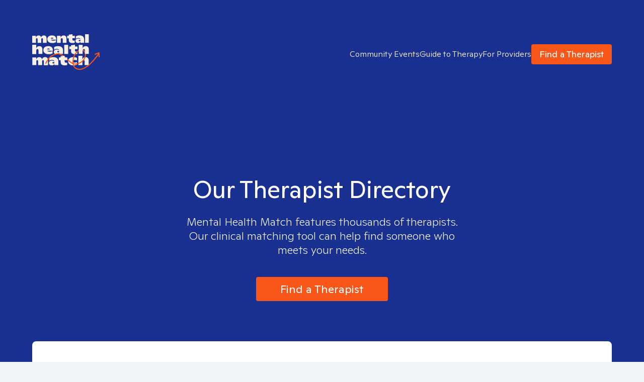

--- FILE ---
content_type: text/html; charset=utf-8
request_url: https://mentalhealthmatch.com/browse-therapists/alabama/psychoanalysis
body_size: 116937
content:
<!DOCTYPE html><html lang="en"><head><meta charSet="utf-8"/><meta name="viewport" content="width=device-width, initial-scale=1"/><link rel="preload" as="image" href="/_next/static/media/logo-md-white.86d655e1.svg" fetchPriority="high"/><link rel="stylesheet" href="/_next/static/css/35d8c8b1218d237d.css" data-precedence="next"/><link rel="preload" as="script" fetchPriority="low" href="/_next/static/chunks/webpack-5282363eae4908ba.js"/><script src="/_next/static/chunks/52774a7f-fd944d571ef2b1ea.js" async=""></script><script src="/_next/static/chunks/fd9d1056-b229b1540cb97d61.js" async=""></script><script src="/_next/static/chunks/6577-3e4e128e7b4b0554.js" async=""></script><script src="/_next/static/chunks/main-app-2d6cb89d6a60e1fc.js" async=""></script><script src="/_next/static/chunks/3830-4cbd645b68e5fc41.js" async=""></script><script src="/_next/static/chunks/8047-993939d7441dfe75.js" async=""></script><script src="/_next/static/chunks/app/layout-c2716b4d70e57c9c.js" async=""></script><script src="/_next/static/chunks/33-4e4c3abf81bd63f3.js" async=""></script><script src="/_next/static/chunks/5498-13a083a6898a6176.js" async=""></script><script src="/_next/static/chunks/7156-6202a812114582e2.js" async=""></script><script src="/_next/static/chunks/3036-e9d43a41f96c3fd7.js" async=""></script><script src="/_next/static/chunks/2120-956f94b19617ebaa.js" async=""></script><script src="/_next/static/chunks/8548-c866024716e4dd30.js" async=""></script><script src="/_next/static/chunks/2517-32830f5b0f83e2c0.js" async=""></script><script src="/_next/static/chunks/6061-066c10fbb8b0e75c.js" async=""></script><script src="/_next/static/chunks/app/(therapist-auth)/layout-642faf1270fa7a14.js" async=""></script><script src="/_next/static/chunks/c857e369-503bb1b45c17107c.js" async=""></script><script src="/_next/static/chunks/7042-d438ddb39b56d886.js" async=""></script><script src="/_next/static/chunks/7689-43bc101952879575.js" async=""></script><script src="/_next/static/chunks/7648-536e198cd2284e95.js" async=""></script><script src="/_next/static/chunks/3145-d45878dbf5914ea5.js" async=""></script><script src="/_next/static/chunks/3713-143c75dbbfefbefb.js" async=""></script><script src="/_next/static/chunks/1055-43068425005bfd3c.js" async=""></script><script src="/_next/static/chunks/7530-d0e031e36ade0c4a.js" async=""></script><script src="/_next/static/chunks/8003-3965ea547e1ee62c.js" async=""></script><script src="/_next/static/chunks/4736-ee56529ef41cc042.js" async=""></script><script src="/_next/static/chunks/7296-68b9fe84ceb1e62a.js" async=""></script><script src="/_next/static/chunks/8876-a2c4cecd012ad51f.js" async=""></script><script src="/_next/static/chunks/7726-42c94cd377879ebd.js" async=""></script><script src="/_next/static/chunks/3542-ef180b8e4fd2ce6b.js" async=""></script><script src="/_next/static/chunks/7700-d364d0d2ac4af9d4.js" async=""></script><script src="/_next/static/chunks/app/(browse-therapists)/browse-therapists/%5B...nodes%5D/page-7e9c277e2445e657.js" async=""></script><script src="/_next/static/chunks/3291-4134c1cc392fd0c5.js" async=""></script><script src="/_next/static/chunks/app/(marketing)/(home)/page-fc3b1cc579a0dc71.js" async=""></script><script src="/_next/static/chunks/app/(browse-therapists)/browse-therapists/page-4a02f8cb159d9acb.js" async=""></script><script src="/_next/static/chunks/app/global-error-cc57479cf4557dad.js" async=""></script><title>Psychoanalysis Therapists in AL | Mental Health Match</title><meta name="description" content="The easiest way to find a Psychoanalysis therapist or counselor in Alabama. Free; no accounts required."/><meta name="robots" content="index, follow"/><meta property="og:title" content="Easily find Psychoanalysis Therapists in Alabama"/><meta property="og:description" content="The easiest way to find a Psychoanalysis therapist or counselor in Alabama. Free; no accounts required."/><meta property="og:url" content="https://mentalhealthmatch.com/browse-therapists/alabama/psychoanalysis"/><meta name="twitter:card" content="summary"/><meta name="twitter:title" content="Easily find Psychoanalysis Therapists in Alabama"/><meta name="twitter:description" content="The easiest way to find a Psychoanalysis therapist or counselor in Alabama. Free; no accounts required."/><link rel="icon" href="/favicon.ico" type="image/x-icon" sizes="256x256"/><meta name="next-size-adjust"/><script src="/_next/static/chunks/polyfills-42372ed130431b0a.js" noModule=""></script></head><body class="__variable_16a495 __variable_8e4968 __variable_bb929b"><style>* {
  box-sizing: border-box;
  padding: 0;
  margin: 0;
  }
  html,
  body {
    max-width: 100vw;
    /* scroll-snap-type: y proximity; */
    scroll-behavior: smooth;
    /* scroll-margin: 60px; */
  }

  .grecaptcha-badge {
    visibility: hidden;
  }
</style><script type="application/ld+json">{"@context":"https://schema.org","@type":"Organization","name":"Mental Health Match","legalName":"Mental Health Match, Inc.","url":"https://mentalhealthmatch.com","logo":"https://mentalhealthmatch.com/assets/images/logo-white.svg","address":{"@type":"PostalAddress","streetAddress":"1126 Northeast 69th Ave","addressLocality":"Portland","addressRegion":"OR","postalCode":"97213","addressCountry":"USA"},"foundingDate":"2018","sameAs":["https://www.facebook.com/mentalhealthmatch","https://www.instagram.com/mentalhealthmatch/","https://www.youtube.com/channel/UCsOl4miIjBeDcr4i5MdcjaA","https://www.linkedin.com/company/mental-health-match","https://www.crunchbase.com/organization/mental-health-match"]}</script><style data-emotion="css-global tkq9sq">:host,:root,[data-theme]{--chakra-ring-inset:var(--chakra-empty,/*!*/ /*!*/);--chakra-ring-offset-width:0px;--chakra-ring-offset-color:#fff;--chakra-ring-color:rgba(66, 153, 225, 0.6);--chakra-ring-offset-shadow:0 0 #0000;--chakra-ring-shadow:0 0 #0000;--chakra-space-x-reverse:0;--chakra-space-y-reverse:0;--chakra-colors-transparent:transparent;--chakra-colors-current:currentColor;--chakra-colors-black:#000;--chakra-colors-white:#FFF;--chakra-colors-whiteAlpha-50:rgba(255, 255, 255, 0.04);--chakra-colors-whiteAlpha-100:rgba(255, 255, 255, 0.06);--chakra-colors-whiteAlpha-200:rgba(255, 255, 255, 0.08);--chakra-colors-whiteAlpha-300:rgba(255, 255, 255, 0.16);--chakra-colors-whiteAlpha-400:rgba(255, 255, 255, 0.24);--chakra-colors-whiteAlpha-500:rgba(255, 255, 255, 0.36);--chakra-colors-whiteAlpha-600:rgba(255, 255, 255, 0.48);--chakra-colors-whiteAlpha-700:rgba(255, 255, 255, 0.64);--chakra-colors-whiteAlpha-800:rgba(255, 255, 255, 0.80);--chakra-colors-whiteAlpha-900:rgba(255, 255, 255, 0.92);--chakra-colors-blackAlpha-50:rgba(0, 0, 0, 0.04);--chakra-colors-blackAlpha-100:rgba(0, 0, 0, 0.06);--chakra-colors-blackAlpha-200:rgba(0, 0, 0, 0.08);--chakra-colors-blackAlpha-300:rgba(0, 0, 0, 0.16);--chakra-colors-blackAlpha-400:rgba(0, 0, 0, 0.24);--chakra-colors-blackAlpha-500:rgba(0, 0, 0, 0.36);--chakra-colors-blackAlpha-600:rgba(0, 0, 0, 0.48);--chakra-colors-blackAlpha-700:rgba(0, 0, 0, 0.64);--chakra-colors-blackAlpha-800:rgba(0, 0, 0, 0.80);--chakra-colors-blackAlpha-900:rgba(0, 0, 0, 0.92);--chakra-colors-gray-50:#F9FAFB;--chakra-colors-gray-65:#F8FAFC;--chakra-colors-gray-75:#F5F5FA;--chakra-colors-gray-100:#F3F4F6;--chakra-colors-gray-200:#E5E7EB;--chakra-colors-gray-250:#D1D5DB;--chakra-colors-gray-300:#6C727F;--chakra-colors-gray-400:#6B7280;--chakra-colors-gray-500:#9CA3AF;--chakra-colors-gray-600:#4B5563;--chakra-colors-gray-700:#1F2937;--chakra-colors-gray-800:#1A202C;--chakra-colors-gray-900:#111827;--chakra-colors-gray-250-20\%:rgba(209, 213, 219, 0.20);--chakra-colors-gray-250-50\%:rgba(209, 213, 219, 0.50);--chakra-colors-red-50:#FFF0F1;--chakra-colors-red-100:#FED7D7;--chakra-colors-red-200:#FEB2B2;--chakra-colors-red-300:#FC8181;--chakra-colors-red-400:#F56565;--chakra-colors-red-500:#E53E3E;--chakra-colors-red-600:#C53030;--chakra-colors-red-700:#9B2C2C;--chakra-colors-red-800:#822727;--chakra-colors-red-900:#63171B;--chakra-colors-orange-50:#FFFAF0;--chakra-colors-orange-100:#FEEBC8;--chakra-colors-orange-200:#FBD38D;--chakra-colors-orange-300:#F6AD55;--chakra-colors-orange-400:#ED8936;--chakra-colors-orange-500:#F95619;--chakra-colors-orange-600:#FF5F23;--chakra-colors-orange-700:#EF9502;--chakra-colors-orange-800:#7B341E;--chakra-colors-orange-900:#652B19;--chakra-colors-yellow-50:#FFFFF0;--chakra-colors-yellow-100:#FEFCBF;--chakra-colors-yellow-200:#FAF089;--chakra-colors-yellow-300:#F6E05E;--chakra-colors-yellow-400:#ECC94B;--chakra-colors-yellow-500:#D69E2E;--chakra-colors-yellow-600:#B7791F;--chakra-colors-yellow-700:#975A16;--chakra-colors-yellow-800:#744210;--chakra-colors-yellow-900:#5F370E;--chakra-colors-green-50:#F4FFF4;--chakra-colors-green-100:#C6F6D5;--chakra-colors-green-200:#9AE6B4;--chakra-colors-green-300:#68D391;--chakra-colors-green-400:#48BB78;--chakra-colors-green-500:#408925;--chakra-colors-green-600:#2F855A;--chakra-colors-green-700:#276749;--chakra-colors-green-800:#22543D;--chakra-colors-green-900:#1C4532;--chakra-colors-green-500-20\%:rgba(64, 137, 37, 0.20);--chakra-colors-teal-50:#E6FFFA;--chakra-colors-teal-100:#B2F5EA;--chakra-colors-teal-200:#81E6D9;--chakra-colors-teal-300:#4FD1C5;--chakra-colors-teal-400:#38B2AC;--chakra-colors-teal-500:#319795;--chakra-colors-teal-600:#2C7A7B;--chakra-colors-teal-700:#285E61;--chakra-colors-teal-800:#234E52;--chakra-colors-teal-900:#1D4044;--chakra-colors-blue-50:#EFF6FF;--chakra-colors-blue-100:#DBEAFE;--chakra-colors-blue-200:#BFDBFE;--chakra-colors-blue-300:#63b3ed;--chakra-colors-blue-400:#4299e1;--chakra-colors-blue-500:#3182ce;--chakra-colors-blue-600:#2b6cb0;--chakra-colors-blue-700:#2c5282;--chakra-colors-blue-800:#1E40AF;--chakra-colors-blue-900:#1A3090;--chakra-colors-cyan-50:#EDFDFD;--chakra-colors-cyan-100:#C4F1F9;--chakra-colors-cyan-200:#9DECF9;--chakra-colors-cyan-300:#76E4F7;--chakra-colors-cyan-400:#0BC5EA;--chakra-colors-cyan-500:#00B5D8;--chakra-colors-cyan-600:#00A3C4;--chakra-colors-cyan-700:#0987A0;--chakra-colors-cyan-800:#086F83;--chakra-colors-cyan-900:#065666;--chakra-colors-purple-50:#FAF5FF;--chakra-colors-purple-100:#E9D8FD;--chakra-colors-purple-200:#D6BCFA;--chakra-colors-purple-300:#B794F4;--chakra-colors-purple-400:#9F7AEA;--chakra-colors-purple-500:#805AD5;--chakra-colors-purple-600:#6B46C1;--chakra-colors-purple-700:#553C9A;--chakra-colors-purple-800:#44337A;--chakra-colors-purple-900:#322659;--chakra-colors-pink-50:#FFF5F7;--chakra-colors-pink-100:#FED7E2;--chakra-colors-pink-200:#FBB6CE;--chakra-colors-pink-300:#F687B3;--chakra-colors-pink-400:#ED64A6;--chakra-colors-pink-500:#D53F8C;--chakra-colors-pink-600:#B83280;--chakra-colors-pink-700:#97266D;--chakra-colors-pink-800:#702459;--chakra-colors-pink-900:#521B41;--chakra-colors-brand-white-20\%:rgba(255, 255, 255, 0.20);--chakra-colors-brand-beige:#F6EFE3;--chakra-colors-brand-beige-50\%:rgba(246, 239, 227, 0.50);--chakra-colors-brand-beige-light:#FEF7EA;--chakra-colors-brand-lime:#01040D;--chakra-colors-brand-pink-300:#F38ABF;--chakra-colors-brand-blue-100:#B5CBEB;--chakra-colors-brand-blue-800:#1A3090;--chakra-colors-brand-green-800:#055552;--chakra-colors-brand-badge-300:#D1FAE5;--chakra-colors-brand-badge-600:#064E3B;--chakra-colors-darkBlue-500:#0C1325;--chakra-colors-text-disabled:#787E92;--chakra-colors-destructive-color:#BE123C;--chakra-colors-destructive-backgroundColor:#FFE4E6;--chakra-colors-destructive-borderColor:#E11D48;--chakra-colors-destructive-action:#D40700;--chakra-colors-destructive-action-5\%:rgba(212, 7, 0, 0.05);--chakra-colors-progressIndicator-disabled:#d9d9d9;--chakra-borders-none:0;--chakra-borders-1px:1px solid;--chakra-borders-2px:2px solid;--chakra-borders-4px:4px solid;--chakra-borders-8px:8px solid;--chakra-fonts-heading:-apple-system,BlinkMacSystemFont,"Segoe UI",Helvetica,Arial,sans-serif,"Apple Color Emoji","Segoe UI Emoji","Segoe UI Symbol";--chakra-fonts-body:-apple-system,BlinkMacSystemFont,"Segoe UI",Helvetica,Arial,sans-serif,"Apple Color Emoji","Segoe UI Emoji","Segoe UI Symbol";--chakra-fonts-mono:SFMono-Regular,Menlo,Monaco,Consolas,"Liberation Mono","Courier New",monospace;--chakra-fontSizes-3xs:0.45rem;--chakra-fontSizes-2xs:0.625rem;--chakra-fontSizes-xs:0.75rem;--chakra-fontSizes-sm:0.875rem;--chakra-fontSizes-md:1rem;--chakra-fontSizes-lg:1.125rem;--chakra-fontSizes-xl:1.25rem;--chakra-fontSizes-2xl:1.5rem;--chakra-fontSizes-3xl:1.75rem;--chakra-fontSizes-4xl:1.875rem;--chakra-fontSizes-5xl:2rem;--chakra-fontSizes-6xl:2.25rem;--chakra-fontSizes-7xl:3rem;--chakra-fontSizes-8xl:3.5rem;--chakra-fontSizes-9xl:4.5rem;--chakra-fontSizes-xs-2:0.8125rem;--chakra-fontSizes-xs-3:0.9375rem;--chakra-fontSizes-xxl:1.375rem;--chakra-fontSizes-7-5xl:2.5rem;--chakra-fontSizes-8-5xl:4rem;--chakra-fontWeights-hairline:100;--chakra-fontWeights-thin:200;--chakra-fontWeights-light:300;--chakra-fontWeights-normal:400;--chakra-fontWeights-medium:500;--chakra-fontWeights-semibold:600;--chakra-fontWeights-bold:700;--chakra-fontWeights-extrabold:800;--chakra-fontWeights-black:900;--chakra-letterSpacings-tighter:-0.05em;--chakra-letterSpacings-tight:-0.025em;--chakra-letterSpacings-normal:0;--chakra-letterSpacings-wide:0.025em;--chakra-letterSpacings-wider:0.05em;--chakra-letterSpacings-widest:0.1em;--chakra-lineHeights-3:.75rem;--chakra-lineHeights-4:1rem;--chakra-lineHeights-5:1.25rem;--chakra-lineHeights-6:1.5rem;--chakra-lineHeights-7:1.75rem;--chakra-lineHeights-8:2rem;--chakra-lineHeights-9:2.25rem;--chakra-lineHeights-10:2.5rem;--chakra-lineHeights-11:2.125rem;--chakra-lineHeights-12:2.75rem;--chakra-lineHeights-13:3.25rem;--chakra-lineHeights-14:3.5rem;--chakra-lineHeights-15:4rem;--chakra-lineHeights-16:4.5rem;--chakra-lineHeights-normal:normal;--chakra-lineHeights-none:1;--chakra-lineHeights-shorter:1.25;--chakra-lineHeights-short:1.375;--chakra-lineHeights-base:1.5;--chakra-lineHeights-tall:1.625;--chakra-lineHeights-taller:2;--chakra-lineHeights-4-5:1.125rem;--chakra-radii-none:0;--chakra-radii-sm:0.125rem;--chakra-radii-base:0.25rem;--chakra-radii-md:0.375rem;--chakra-radii-lg:0.5rem;--chakra-radii-xl:0.75rem;--chakra-radii-2xl:1rem;--chakra-radii-3xl:1.5rem;--chakra-radii-full:9999px;--chakra-space-1:0.25rem;--chakra-space-2:0.5rem;--chakra-space-3:0.75rem;--chakra-space-4:1rem;--chakra-space-5:1.25rem;--chakra-space-6:1.5rem;--chakra-space-7:1.75rem;--chakra-space-8:2rem;--chakra-space-9:2.25rem;--chakra-space-10:2.5rem;--chakra-space-12:3rem;--chakra-space-14:3.5rem;--chakra-space-16:4rem;--chakra-space-20:5rem;--chakra-space-24:6rem;--chakra-space-28:7rem;--chakra-space-32:8rem;--chakra-space-36:9rem;--chakra-space-40:10rem;--chakra-space-44:11rem;--chakra-space-48:12rem;--chakra-space-52:13rem;--chakra-space-56:14rem;--chakra-space-60:15rem;--chakra-space-64:16rem;--chakra-space-72:18rem;--chakra-space-80:20rem;--chakra-space-96:24rem;--chakra-space-px:1px;--chakra-space-0-5:0.125rem;--chakra-space-1-5:0.375rem;--chakra-space-2-5:0.625rem;--chakra-space-3-5:0.875rem;--chakra-shadows-xs:0 0 0 1px rgba(0, 0, 0, 0.05);--chakra-shadows-sm:0 1px 2px 0 rgba(0, 0, 0, 0.05);--chakra-shadows-base:0 1px 3px 0 rgba(0, 0, 0, 0.1),0 1px 2px 0 rgba(0, 0, 0, 0.06);--chakra-shadows-md:0 4px 6px -1px rgba(0, 0, 0, 0.1),0 2px 4px -1px rgba(0, 0, 0, 0.06);--chakra-shadows-lg:0 10px 15px -3px rgba(0, 0, 0, 0.1),0 4px 6px -2px rgba(0, 0, 0, 0.05);--chakra-shadows-xl:0 20px 25px -5px rgba(0, 0, 0, 0.1),0 10px 10px -5px rgba(0, 0, 0, 0.04);--chakra-shadows-2xl:0 25px 50px -12px rgba(0, 0, 0, 0.25);--chakra-shadows-outline:0 0 0 3px rgba(66, 153, 225, 0.6);--chakra-shadows-inner:inset 0 2px 4px 0 rgba(0,0,0,0.06);--chakra-shadows-none:none;--chakra-shadows-dark-lg:rgba(0, 0, 0, 0.1) 0px 0px 0px 1px,rgba(0, 0, 0, 0.2) 0px 5px 10px,rgba(0, 0, 0, 0.4) 0px 15px 40px;--chakra-shadows-moduleCard:118px 198px 65px 0px rgba(0, 0, 0, 0.00),75px 127px 59px 0px rgba(0, 0, 0, 0.01),42px 71px 50px 0px rgba(0, 0, 0, 0.05),19px 32px 37px 0px rgba(0, 0, 0, 0.09),5px 8px 20px 0px rgba(0, 0, 0, 0.10);--chakra-sizes-1:0.25rem;--chakra-sizes-2:0.5rem;--chakra-sizes-3:0.75rem;--chakra-sizes-4:1rem;--chakra-sizes-5:1.25rem;--chakra-sizes-6:1.5rem;--chakra-sizes-7:1.75rem;--chakra-sizes-8:2rem;--chakra-sizes-9:2.25rem;--chakra-sizes-10:2.5rem;--chakra-sizes-12:3rem;--chakra-sizes-14:3.5rem;--chakra-sizes-16:4rem;--chakra-sizes-20:5rem;--chakra-sizes-24:6rem;--chakra-sizes-28:7rem;--chakra-sizes-32:8rem;--chakra-sizes-36:9rem;--chakra-sizes-40:10rem;--chakra-sizes-44:11rem;--chakra-sizes-48:12rem;--chakra-sizes-52:13rem;--chakra-sizes-56:14rem;--chakra-sizes-60:15rem;--chakra-sizes-64:16rem;--chakra-sizes-72:18rem;--chakra-sizes-80:20rem;--chakra-sizes-96:24rem;--chakra-sizes-px:1px;--chakra-sizes-0-5:0.125rem;--chakra-sizes-1-5:0.375rem;--chakra-sizes-2-5:0.625rem;--chakra-sizes-3-5:0.875rem;--chakra-sizes-max:max-content;--chakra-sizes-min:min-content;--chakra-sizes-full:100%;--chakra-sizes-3xs:14rem;--chakra-sizes-2xs:16rem;--chakra-sizes-xs:20rem;--chakra-sizes-sm:24rem;--chakra-sizes-md:28rem;--chakra-sizes-lg:32rem;--chakra-sizes-xl:36rem;--chakra-sizes-2xl:42rem;--chakra-sizes-3xl:48rem;--chakra-sizes-4xl:56rem;--chakra-sizes-5xl:64rem;--chakra-sizes-6xl:72rem;--chakra-sizes-7xl:80rem;--chakra-sizes-8xl:90rem;--chakra-sizes-prose:60ch;--chakra-sizes-container-sm:640px;--chakra-sizes-container-md:768px;--chakra-sizes-container-lg:1024px;--chakra-sizes-container-xl:1280px;--chakra-sizes-container-xxs:360px;--chakra-sizes-container-xs:430px;--chakra-sizes-container-lg2:1090px;--chakra-sizes-container-2xl:1440px;--chakra-zIndices-hide:-1;--chakra-zIndices-auto:auto;--chakra-zIndices-base:0;--chakra-zIndices-docked:10;--chakra-zIndices-dropdown:1000;--chakra-zIndices-sticky:1100;--chakra-zIndices-banner:1200;--chakra-zIndices-overlay:1300;--chakra-zIndices-modal:1400;--chakra-zIndices-popover:1500;--chakra-zIndices-skipLink:1600;--chakra-zIndices-toast:1700;--chakra-zIndices-tooltip:1800;--chakra-transition-property-common:background-color,border-color,color,fill,stroke,opacity,box-shadow,transform;--chakra-transition-property-colors:background-color,border-color,color,fill,stroke;--chakra-transition-property-dimensions:width,height;--chakra-transition-property-position:left,right,top,bottom;--chakra-transition-property-background:background-color,background-image,background-position;--chakra-transition-easing-ease-in:cubic-bezier(0.4, 0, 1, 1);--chakra-transition-easing-ease-out:cubic-bezier(0, 0, 0.2, 1);--chakra-transition-easing-ease-in-out:cubic-bezier(0.4, 0, 0.2, 1);--chakra-transition-duration-ultra-fast:50ms;--chakra-transition-duration-faster:100ms;--chakra-transition-duration-fast:150ms;--chakra-transition-duration-normal:200ms;--chakra-transition-duration-slow:300ms;--chakra-transition-duration-slower:400ms;--chakra-transition-duration-ultra-slow:500ms;--chakra-blur-none:0;--chakra-blur-sm:4px;--chakra-blur-base:8px;--chakra-blur-md:12px;--chakra-blur-lg:16px;--chakra-blur-xl:24px;--chakra-blur-2xl:40px;--chakra-blur-3xl:64px;--chakra-breakpoints-base:0px;--chakra-breakpoints-sm:640px;--chakra-breakpoints-md:992px;--chakra-breakpoints-lg:1080px;--chakra-breakpoints-xl:1280px;--chakra-breakpoints-2xl:1536px;--chakra-breakpoints-xs:360px;}.chakra-ui-light :host:not([data-theme]),.chakra-ui-light :root:not([data-theme]),.chakra-ui-light [data-theme]:not([data-theme]),[data-theme=light] :host:not([data-theme]),[data-theme=light] :root:not([data-theme]),[data-theme=light] [data-theme]:not([data-theme]),:host[data-theme=light],:root[data-theme=light],[data-theme][data-theme=light]{--chakra-colors-chakra-body-text:var(--chakra-colors-gray-800);--chakra-colors-chakra-body-bg:var(--chakra-colors-white);--chakra-colors-chakra-border-color:var(--chakra-colors-gray-200);--chakra-colors-chakra-inverse-text:var(--chakra-colors-white);--chakra-colors-chakra-subtle-bg:var(--chakra-colors-gray-100);--chakra-colors-chakra-subtle-text:var(--chakra-colors-gray-600);--chakra-colors-chakra-placeholder-color:var(--chakra-colors-gray-500);}.chakra-ui-dark :host:not([data-theme]),.chakra-ui-dark :root:not([data-theme]),.chakra-ui-dark [data-theme]:not([data-theme]),[data-theme=dark] :host:not([data-theme]),[data-theme=dark] :root:not([data-theme]),[data-theme=dark] [data-theme]:not([data-theme]),:host[data-theme=dark],:root[data-theme=dark],[data-theme][data-theme=dark]{--chakra-colors-chakra-body-text:var(--chakra-colors-whiteAlpha-900);--chakra-colors-chakra-body-bg:var(--chakra-colors-gray-800);--chakra-colors-chakra-border-color:var(--chakra-colors-whiteAlpha-300);--chakra-colors-chakra-inverse-text:var(--chakra-colors-gray-800);--chakra-colors-chakra-subtle-bg:var(--chakra-colors-gray-700);--chakra-colors-chakra-subtle-text:var(--chakra-colors-gray-400);--chakra-colors-chakra-placeholder-color:var(--chakra-colors-whiteAlpha-400);}</style><style data-emotion="css-global fubdgu">html{line-height:1.5;-webkit-text-size-adjust:100%;font-family:system-ui,sans-serif;-webkit-font-smoothing:antialiased;text-rendering:optimizeLegibility;-moz-osx-font-smoothing:grayscale;touch-action:manipulation;}body{position:relative;min-height:100%;margin:0;font-feature-settings:"kern";}:where(*, *::before, *::after){border-width:0;border-style:solid;box-sizing:border-box;word-wrap:break-word;}main{display:block;}hr{border-top-width:1px;box-sizing:content-box;height:0;overflow:visible;}:where(pre, code, kbd,samp){font-family:SFMono-Regular,Menlo,Monaco,Consolas,monospace;font-size:1em;}a{background-color:transparent;color:inherit;-webkit-text-decoration:inherit;text-decoration:inherit;}abbr[title]{border-bottom:none;-webkit-text-decoration:underline;text-decoration:underline;-webkit-text-decoration:underline dotted;-webkit-text-decoration:underline dotted;text-decoration:underline dotted;}:where(b, strong){font-weight:bold;}small{font-size:80%;}:where(sub,sup){font-size:75%;line-height:0;position:relative;vertical-align:baseline;}sub{bottom:-0.25em;}sup{top:-0.5em;}img{border-style:none;}:where(button, input, optgroup, select, textarea){font-family:inherit;font-size:100%;line-height:1.15;margin:0;}:where(button, input){overflow:visible;}:where(button, select){text-transform:none;}:where(
          button::-moz-focus-inner,
          [type="button"]::-moz-focus-inner,
          [type="reset"]::-moz-focus-inner,
          [type="submit"]::-moz-focus-inner
        ){border-style:none;padding:0;}fieldset{padding:0.35em 0.75em 0.625em;}legend{box-sizing:border-box;color:inherit;display:table;max-width:100%;padding:0;white-space:normal;}progress{vertical-align:baseline;}textarea{overflow:auto;}:where([type="checkbox"], [type="radio"]){box-sizing:border-box;padding:0;}input[type="number"]::-webkit-inner-spin-button,input[type="number"]::-webkit-outer-spin-button{-webkit-appearance:none!important;}input[type="number"]{-moz-appearance:textfield;}input[type="search"]{-webkit-appearance:textfield;outline-offset:-2px;}input[type="search"]::-webkit-search-decoration{-webkit-appearance:none!important;}::-webkit-file-upload-button{-webkit-appearance:button;font:inherit;}details{display:block;}summary{display:-webkit-box;display:-webkit-list-item;display:-ms-list-itembox;display:list-item;}template{display:none;}[hidden]{display:none!important;}:where(
          blockquote,
          dl,
          dd,
          h1,
          h2,
          h3,
          h4,
          h5,
          h6,
          hr,
          figure,
          p,
          pre
        ){margin:0;}button{background:transparent;padding:0;}fieldset{margin:0;padding:0;}:where(ol, ul){margin:0;padding:0;}textarea{resize:vertical;}:where(button, [role="button"]){cursor:pointer;}button::-moz-focus-inner{border:0!important;}table{border-collapse:collapse;}:where(h1, h2, h3, h4, h5, h6){font-size:inherit;font-weight:inherit;}:where(button, input, optgroup, select, textarea){padding:0;line-height:inherit;color:inherit;}:where(img, svg, video, canvas, audio, iframe, embed, object){display:block;}:where(img, video){max-width:100%;height:auto;}[data-js-focus-visible] :focus:not([data-focus-visible-added]):not(
          [data-focus-visible-disabled]
        ){outline:none;box-shadow:none;}select::-ms-expand{display:none;}:root,:host{--chakra-vh:100vh;}@supports (height: -webkit-fill-available){:root,:host{--chakra-vh:-webkit-fill-available;}}@supports (height: -moz-fill-available){:root,:host{--chakra-vh:-moz-fill-available;}}@supports (height: 100dvh){:root,:host{--chakra-vh:100dvh;}}</style><style data-emotion="css-global 1h2tb5i">body{font-family:var(--font-abc-ginto-normal-variable);color:var(--chakra-colors-gray-900);background:var(--chakra-colors-gray-100);transition-property:background-color;transition-duration:var(--chakra-transition-duration-normal);line-height:var(--chakra-lineHeights-base);font-size:1rem;font-weight:var(--chakra-fontWeights-light);}*::-webkit-input-placeholder{color:var(--chakra-colors-chakra-placeholder-color);}*::-moz-placeholder{color:var(--chakra-colors-chakra-placeholder-color);}*:-ms-input-placeholder{color:var(--chakra-colors-chakra-placeholder-color);}*::placeholder{color:var(--chakra-colors-chakra-placeholder-color);}*,*::before,::after{border-color:var(--chakra-colors-chakra-border-color);}</style><!--$--><style data-emotion="css j481l6">.css-j481l6{background:var(--chakra-colors-brand-blue-800);}</style><header class="css-j481l6"><style data-emotion="css 1bs4x1s">.css-1bs4x1s{width:100%;-webkit-margin-start:auto;margin-inline-start:auto;-webkit-margin-end:auto;margin-inline-end:auto;max-width:var(--chakra-sizes-container-xs);-webkit-padding-start:var(--chakra-space-4);padding-inline-start:var(--chakra-space-4);-webkit-padding-end:var(--chakra-space-4);padding-inline-end:var(--chakra-space-4);padding-top:var(--chakra-space-4);padding-bottom:var(--chakra-space-3);}@media screen and (min-width: 360px){.css-1bs4x1s{max-width:var(--chakra-sizes-container-md);}}@media screen and (min-width: 992px){.css-1bs4x1s{max-width:var(--chakra-sizes-container-2xl);-webkit-padding-start:var(--chakra-space-16);padding-inline-start:var(--chakra-space-16);-webkit-padding-end:var(--chakra-space-16);padding-inline-end:var(--chakra-space-16);padding-top:var(--chakra-space-10);padding-bottom:var(--chakra-space-6);}}</style><div class="chakra-container css-1bs4x1s"><style data-emotion="css 70qvj9">.css-70qvj9{display:-webkit-box;display:-webkit-flex;display:-ms-flexbox;display:flex;-webkit-align-items:center;-webkit-box-align:center;-ms-flex-align:center;align-items:center;}</style><nav class="css-70qvj9"><style data-emotion="css 4a6x12">.css-4a6x12{transition-property:var(--chakra-transition-property-common);transition-duration:var(--chakra-transition-duration-fast);transition-timing-function:var(--chakra-transition-easing-ease-out);cursor:pointer;-webkit-text-decoration:none;text-decoration:none;outline:2px solid transparent;outline-offset:2px;color:inherit;}.css-4a6x12:focus-visible,.css-4a6x12[data-focus-visible]{box-shadow:var(--chakra-shadows-outline);}.css-4a6x12:hover,.css-4a6x12[data-hover]{-webkit-text-decoration:none;text-decoration:none;}</style><a class="chakra-link css-4a6x12" href="/"><style data-emotion="css 1p9rdja">.css-1p9rdja{width:96px;}@media screen and (min-width: 992px){.css-1p9rdja{width:134px;}}</style><div class="css-1p9rdja"><style data-emotion="css 8j4rkn">.css-8j4rkn{width:134px;height:var(--chakra-sizes-32);}</style><img alt="Mental Health Match Home" fetchPriority="high" width="134" height="32" decoding="async" data-nimg="1" class="css-8j4rkn" style="color:transparent" src="/_next/static/media/logo-md-white.86d655e1.svg"/></div></a><style data-emotion="css 17xejub">.css-17xejub{-webkit-flex:1;-ms-flex:1;flex:1;justify-self:stretch;-webkit-align-self:stretch;-ms-flex-item-align:stretch;align-self:stretch;}</style><div class="css-17xejub"></div><style data-emotion="css 12ufm4q">.css-12ufm4q{display:none;-webkit-align-items:center;-webkit-box-align:center;-ms-flex-align:center;align-items:center;-webkit-flex-direction:row;-ms-flex-direction:row;flex-direction:row;}@media screen and (min-width: 992px){.css-12ufm4q{display:-webkit-box;display:-webkit-flex;display:-ms-flexbox;display:flex;gap:var(--chakra-space-8);}}</style><div class="chakra-stack css-12ufm4q"><style data-emotion="css 1w899d3">.css-1w899d3{font-weight:var(--chakra-fontWeights-light);font-size:var(--chakra-fontSizes-md);line-height:var(--chakra-lineHeights-5);color:var(--chakra-colors-brand-beige);}</style><style data-emotion="css 1ym1xjz">.css-1ym1xjz{transition-property:var(--chakra-transition-property-common);transition-duration:var(--chakra-transition-duration-fast);transition-timing-function:var(--chakra-transition-easing-ease-out);cursor:pointer;-webkit-text-decoration:none;text-decoration:none;outline:2px solid transparent;outline-offset:2px;color:inherit;font-weight:var(--chakra-fontWeights-light);font-size:var(--chakra-fontSizes-md);line-height:var(--chakra-lineHeights-5);color:var(--chakra-colors-brand-beige);}.css-1ym1xjz:focus-visible,.css-1ym1xjz[data-focus-visible]{box-shadow:var(--chakra-shadows-outline);}.css-1ym1xjz:hover,.css-1ym1xjz[data-hover]{-webkit-text-decoration:none;text-decoration:none;}</style><a target="_blank" class="chakra-link chakra-text css-1ym1xjz" href="/workshops?utm_source=mhm&amp;utm_medium=nav">Community Events</a><a class="chakra-link chakra-text css-1ym1xjz" href="/articles">Guide to Therapy</a><a class="chakra-link chakra-text css-1ym1xjz" href="/for-therapists">For Providers</a><style data-emotion="css 1ikkat2">.css-1ikkat2{display:-webkit-inline-box;display:-webkit-inline-flex;display:-ms-inline-flexbox;display:inline-flex;-webkit-appearance:none;-moz-appearance:none;-ms-appearance:none;appearance:none;-webkit-align-items:center;-webkit-box-align:center;-ms-flex-align:center;align-items:center;-webkit-box-pack:center;-ms-flex-pack:center;-webkit-justify-content:center;justify-content:center;-webkit-user-select:none;-moz-user-select:none;-ms-user-select:none;user-select:none;position:relative;white-space:nowrap;vertical-align:middle;outline:2px solid transparent;outline-offset:2px;line-height:var(--chakra-lineHeights-5);border-radius:var(--chakra-radii-base);font-weight:var(--chakra-fontWeights-normal);transition-property:var(--chakra-transition-property-common);transition-duration:var(--chakra-transition-duration-normal);color:var(--chakra-colors-white);text-align:center;background-color:orange;height:var(--chakra-sizes-10);min-width:var(--chakra-sizes-10);font-size:1.125rem;-webkit-padding-start:var(--chakra-space-4);padding-inline-start:var(--chakra-space-4);-webkit-padding-end:var(--chakra-space-4);padding-inline-end:var(--chakra-space-4);padding-top:var(--chakra-space-3);padding-bottom:var(--chakra-space-3);background:var(--chakra-colors-orange-500);}.css-1ikkat2:focus-visible,.css-1ikkat2[data-focus-visible]{box-shadow:var(--chakra-shadows-outline);}.css-1ikkat2:disabled,.css-1ikkat2[disabled],.css-1ikkat2[aria-disabled=true],.css-1ikkat2[data-disabled]{opacity:0.4;cursor:not-allowed;box-shadow:var(--chakra-shadows-none);background-color:var(--chakra-colors-gray-200);color:var(--chakra-colors-gray-400);}.css-1ikkat2:hover,.css-1ikkat2[data-hover]{background:var(--chakra-colors-orange-600);}.css-1ikkat2:hover:disabled,.css-1ikkat2[data-hover]:disabled,.css-1ikkat2:hover[disabled],.css-1ikkat2[data-hover][disabled],.css-1ikkat2:hover[aria-disabled=true],.css-1ikkat2[data-hover][aria-disabled=true],.css-1ikkat2:hover[data-disabled],.css-1ikkat2[data-hover][data-disabled]{background:var(--chakra-colors-orange-500);background-color:var(--chakra-colors-gray-200);color:var(--chakra-colors-gray-400);}.css-1ikkat2:active,.css-1ikkat2[data-active]{background:var(--chakra-colors-orange-700);}</style><style data-emotion="css p7ktd5">.css-p7ktd5{transition-property:var(--chakra-transition-property-common);transition-duration:var(--chakra-transition-duration-fast);transition-timing-function:var(--chakra-transition-easing-ease-out);cursor:pointer;-webkit-text-decoration:none;text-decoration:none;outline:2px solid transparent;outline-offset:2px;color:inherit;display:-webkit-inline-box;display:-webkit-inline-flex;display:-ms-inline-flexbox;display:inline-flex;-webkit-appearance:none;-moz-appearance:none;-ms-appearance:none;appearance:none;-webkit-align-items:center;-webkit-box-align:center;-ms-flex-align:center;align-items:center;-webkit-box-pack:center;-ms-flex-pack:center;-webkit-justify-content:center;justify-content:center;-webkit-user-select:none;-moz-user-select:none;-ms-user-select:none;user-select:none;position:relative;white-space:nowrap;vertical-align:middle;outline:2px solid transparent;outline-offset:2px;line-height:var(--chakra-lineHeights-5);border-radius:var(--chakra-radii-base);font-weight:var(--chakra-fontWeights-normal);transition-property:var(--chakra-transition-property-common);transition-duration:var(--chakra-transition-duration-normal);color:var(--chakra-colors-white);text-align:center;background-color:orange;height:var(--chakra-sizes-10);min-width:var(--chakra-sizes-10);font-size:1.125rem;-webkit-padding-start:var(--chakra-space-4);padding-inline-start:var(--chakra-space-4);-webkit-padding-end:var(--chakra-space-4);padding-inline-end:var(--chakra-space-4);padding-top:var(--chakra-space-3);padding-bottom:var(--chakra-space-3);background:var(--chakra-colors-orange-500);}.css-p7ktd5:focus-visible,.css-p7ktd5[data-focus-visible]{box-shadow:var(--chakra-shadows-outline);}.css-p7ktd5:hover,.css-p7ktd5[data-hover]{-webkit-text-decoration:none;text-decoration:none;}.css-p7ktd5:focus-visible,.css-p7ktd5[data-focus-visible]{box-shadow:var(--chakra-shadows-outline);}.css-p7ktd5:disabled,.css-p7ktd5[disabled],.css-p7ktd5[aria-disabled=true],.css-p7ktd5[data-disabled]{opacity:0.4;cursor:not-allowed;box-shadow:var(--chakra-shadows-none);background-color:var(--chakra-colors-gray-200);color:var(--chakra-colors-gray-400);}.css-p7ktd5:hover,.css-p7ktd5[data-hover]{background:var(--chakra-colors-orange-600);}.css-p7ktd5:hover:disabled,.css-p7ktd5[data-hover]:disabled,.css-p7ktd5:hover[disabled],.css-p7ktd5[data-hover][disabled],.css-p7ktd5:hover[aria-disabled=true],.css-p7ktd5[data-hover][aria-disabled=true],.css-p7ktd5:hover[data-disabled],.css-p7ktd5[data-hover][data-disabled]{background:var(--chakra-colors-orange-500);background-color:var(--chakra-colors-gray-200);color:var(--chakra-colors-gray-400);}.css-p7ktd5:active,.css-p7ktd5[data-active]{background:var(--chakra-colors-orange-700);}</style><a class="chakra-link chakra-button css-p7ktd5" href="/search/start">Find a Therapist</a></div><style data-emotion="css r8wf46">@media screen and (min-width: 992px){.css-r8wf46{display:none;}}</style><div class="css-r8wf46"><style data-emotion="css m3zp94">.css-m3zp94{display:-webkit-inline-box;display:-webkit-inline-flex;display:-ms-inline-flexbox;display:inline-flex;-webkit-appearance:none;-moz-appearance:none;-ms-appearance:none;appearance:none;-webkit-align-items:center;-webkit-box-align:center;-ms-flex-align:center;align-items:center;-webkit-box-pack:center;-ms-flex-pack:center;-webkit-justify-content:center;justify-content:center;-webkit-user-select:none;-moz-user-select:none;-ms-user-select:none;user-select:none;position:relative;white-space:nowrap;vertical-align:middle;outline:2px solid transparent;outline-offset:2px;line-height:var(--chakra-lineHeights-6);border-radius:var(--chakra-radii-base);font-weight:var(--chakra-fontWeights-normal);transition-property:var(--chakra-transition-property-common);transition-duration:var(--chakra-transition-duration-normal);text-align:center;background-color:orange;height:var(--chakra-sizes-12);min-width:var(--chakra-sizes-12);font-size:1.375rem;background:var(--chakra-colors-transparent);-webkit-padding-start:0px;padding-inline-start:0px;-webkit-padding-end:0px;padding-inline-end:0px;padding-top:0px;padding-bottom:0px;color:var(--chakra-colors-white);}.css-m3zp94:focus-visible,.css-m3zp94[data-focus-visible]{box-shadow:var(--chakra-shadows-outline);}.css-m3zp94:disabled,.css-m3zp94[disabled],.css-m3zp94[aria-disabled=true],.css-m3zp94[data-disabled]{opacity:0.4;cursor:not-allowed;box-shadow:var(--chakra-shadows-none);background-color:var(--chakra-colors-gray-200);color:var(--chakra-colors-gray-400);}.css-m3zp94:hover,.css-m3zp94[data-hover]{background:var(--chakra-colors-orange-50);}.css-m3zp94:hover:disabled,.css-m3zp94[data-hover]:disabled,.css-m3zp94:hover[disabled],.css-m3zp94[data-hover][disabled],.css-m3zp94:hover[aria-disabled=true],.css-m3zp94[data-hover][aria-disabled=true],.css-m3zp94:hover[data-disabled],.css-m3zp94[data-hover][data-disabled]{background:initial;background-color:var(--chakra-colors-gray-200);color:var(--chakra-colors-gray-400);}.css-m3zp94:active,.css-m3zp94[data-active]{background:var(--chakra-colors-orange-100);}</style><button type="button" class="chakra-button css-m3zp94" aria-label="Open Menu"><style data-emotion="css 5mpscf">.css-5mpscf{width:var(--chakra-sizes-6);height:var(--chakra-sizes-3);display:inline-block;line-height:1em;-webkit-flex-shrink:0;-ms-flex-negative:0;flex-shrink:0;color:currentColor;vertical-align:middle;fill:var(--chakra-colors-brand-beige);}@media screen and (min-width: 992px){.css-5mpscf{width:var(--chakra-sizes-9);}}</style><svg viewBox="0 0 34 12" focusable="false" class="chakra-icon css-5mpscf" aria-hidden="true"><rect x="1" width="32" height="3" rx="1.5"></rect><rect x="1" y="9" width="32" height="3" rx="1.5"></rect></svg></button></div></nav></div><div id="nav-mobile-items" class="css-0"></div></header><!--/$--><style data-emotion="css 1xb7cli">.css-1xb7cli{background-color:var(--chakra-colors-brand-blue-800);padding-bottom:var(--chakra-space-20);padding-top:var(--chakra-space-20);}@media screen and (min-width: 640px){.css-1xb7cli{padding-bottom:var(--chakra-space-72);padding-top:var(--chakra-space-28);}}</style><div class="css-1xb7cli"><style data-emotion="css 7jo1nh">.css-7jo1nh{width:100%;-webkit-margin-start:auto;margin-inline-start:auto;-webkit-margin-end:auto;margin-inline-end:auto;max-width:var(--chakra-sizes-container-xs);-webkit-padding-start:var(--chakra-space-4);padding-inline-start:var(--chakra-space-4);-webkit-padding-end:var(--chakra-space-4);padding-inline-end:var(--chakra-space-4);}@media screen and (min-width: 360px){.css-7jo1nh{max-width:var(--chakra-sizes-container-md);-webkit-padding-start:var(--chakra-space-8);padding-inline-start:var(--chakra-space-8);-webkit-padding-end:var(--chakra-space-8);padding-inline-end:var(--chakra-space-8);}}@media screen and (min-width: 992px){.css-7jo1nh{max-width:var(--chakra-sizes-container-2xl);-webkit-padding-start:var(--chakra-space-16);padding-inline-start:var(--chakra-space-16);-webkit-padding-end:var(--chakra-space-16);padding-inline-end:var(--chakra-space-16);}}</style><div class="chakra-container css-7jo1nh"><style data-emotion="css wkpw2c">.css-wkpw2c{display:-webkit-box;display:-webkit-flex;display:-ms-flexbox;display:flex;-webkit-flex-direction:column;-ms-flex-direction:column;flex-direction:column;-webkit-box-pack:center;-ms-flex-pack:center;-webkit-justify-content:center;justify-content:center;-webkit-align-items:center;-webkit-box-align:center;-ms-flex-align:center;align-items:center;}</style><div class="css-wkpw2c"><style data-emotion="css d37x9t">.css-d37x9t{display:-webkit-box;display:-webkit-flex;display:-ms-flexbox;display:flex;-webkit-flex-direction:column;-ms-flex-direction:column;flex-direction:column;-webkit-box-pack:center;-ms-flex-pack:center;-webkit-justify-content:center;justify-content:center;-webkit-align-items:center;-webkit-box-align:center;-ms-flex-align:center;align-items:center;margin-top:var(--chakra-space-8);margin-bottom:var(--chakra-space-8);}@media screen and (min-width: 1280px){.css-d37x9t{margin-top:var(--chakra-space-10);margin-bottom:var(--chakra-space-10);}}</style><div class="css-d37x9t"><style data-emotion="css 1il9pit">.css-1il9pit{font-family:var(--font-abc-ginto-normal-variable);font-weight:var(--chakra-fontWeights-normal);font-size:var(--chakra-fontSizes-5xl);line-height:var(--chakra-lineHeights-9);color:var(--chakra-colors-white);text-align:center;padding-bottom:var(--chakra-space-4);}@media screen and (min-width: 640px){.css-1il9pit{max-width:var(--chakra-sizes-3xl);}}@media screen and (min-width: 992px){.css-1il9pit{font-size:var(--chakra-fontSizes-7xl);line-height:var(--chakra-lineHeights-13);}}@media screen and (min-width: 1280px){.css-1il9pit{padding-bottom:var(--chakra-space-6);}}</style><h3 class="chakra-heading css-1il9pit">Our Therapist Directory</h3><style data-emotion="css vyfkfc">.css-vyfkfc{font-weight:var(--chakra-fontWeights-thin);font-size:var(--chakra-fontSizes-lg);line-height:var(--chakra-lineHeights-tall);color:var(--chakra-colors-white);text-align:center;max-width:580px;padding-bottom:var(--chakra-space-6);}@media screen and (min-width: 992px){.css-vyfkfc{font-size:var(--chakra-fontSizes-xxl);line-height:var(--chakra-lineHeights-7);padding-bottom:0px;}}</style><p class="chakra-text css-vyfkfc">Mental Health Match features thousands of therapists. Our clinical matching tool can help find someone who meets your needs.</p></div><style data-emotion="css 1ttnz97">.css-1ttnz97{display:-webkit-box;display:-webkit-flex;display:-ms-flexbox;display:flex;width:100%;-webkit-box-pack:center;-ms-flex-pack:center;-webkit-justify-content:center;justify-content:center;}@media screen and (min-width: 640px){.css-1ttnz97{width:auto;}}</style><div class="css-1ttnz97"><style data-emotion="css xepdbw">.css-xepdbw{display:-webkit-inline-box;display:-webkit-inline-flex;display:-ms-inline-flexbox;display:inline-flex;-webkit-appearance:none;-moz-appearance:none;-ms-appearance:none;appearance:none;-webkit-align-items:center;-webkit-box-align:center;-ms-flex-align:center;align-items:center;-webkit-box-pack:center;-ms-flex-pack:center;-webkit-justify-content:center;justify-content:center;-webkit-user-select:none;-moz-user-select:none;-ms-user-select:none;user-select:none;position:relative;white-space:nowrap;vertical-align:middle;outline:2px solid transparent;outline-offset:2px;line-height:var(--chakra-lineHeights-6);border-radius:var(--chakra-radii-base);font-weight:var(--chakra-fontWeights-normal);transition-property:var(--chakra-transition-property-common);transition-duration:var(--chakra-transition-duration-normal);color:var(--chakra-colors-white);text-align:center;background-color:orange;height:var(--chakra-sizes-12);min-width:var(--chakra-sizes-12);font-size:1.375rem;-webkit-padding-start:var(--chakra-space-12);padding-inline-start:var(--chakra-space-12);-webkit-padding-end:var(--chakra-space-12);padding-inline-end:var(--chakra-space-12);padding-top:var(--chakra-space-4);padding-bottom:var(--chakra-space-4);background:var(--chakra-colors-orange-500);width:100%;}.css-xepdbw:focus-visible,.css-xepdbw[data-focus-visible]{box-shadow:var(--chakra-shadows-outline);}.css-xepdbw:disabled,.css-xepdbw[disabled],.css-xepdbw[aria-disabled=true],.css-xepdbw[data-disabled]{opacity:0.4;cursor:not-allowed;box-shadow:var(--chakra-shadows-none);background-color:var(--chakra-colors-gray-200);color:var(--chakra-colors-gray-400);}.css-xepdbw:hover,.css-xepdbw[data-hover]{background:var(--chakra-colors-orange-600);}.css-xepdbw:hover:disabled,.css-xepdbw[data-hover]:disabled,.css-xepdbw:hover[disabled],.css-xepdbw[data-hover][disabled],.css-xepdbw:hover[aria-disabled=true],.css-xepdbw[data-hover][aria-disabled=true],.css-xepdbw:hover[data-disabled],.css-xepdbw[data-hover][data-disabled]{background:var(--chakra-colors-orange-500);background-color:var(--chakra-colors-gray-200);color:var(--chakra-colors-gray-400);}.css-xepdbw:active,.css-xepdbw[data-active]{background:var(--chakra-colors-orange-700);}@media screen and (min-width: 640px){.css-xepdbw{width:auto;}}</style><style data-emotion="css a0o6ym">.css-a0o6ym{transition-property:var(--chakra-transition-property-common);transition-duration:var(--chakra-transition-duration-fast);transition-timing-function:var(--chakra-transition-easing-ease-out);cursor:pointer;-webkit-text-decoration:none;text-decoration:none;outline:2px solid transparent;outline-offset:2px;color:inherit;display:-webkit-inline-box;display:-webkit-inline-flex;display:-ms-inline-flexbox;display:inline-flex;-webkit-appearance:none;-moz-appearance:none;-ms-appearance:none;appearance:none;-webkit-align-items:center;-webkit-box-align:center;-ms-flex-align:center;align-items:center;-webkit-box-pack:center;-ms-flex-pack:center;-webkit-justify-content:center;justify-content:center;-webkit-user-select:none;-moz-user-select:none;-ms-user-select:none;user-select:none;position:relative;white-space:nowrap;vertical-align:middle;outline:2px solid transparent;outline-offset:2px;line-height:var(--chakra-lineHeights-6);border-radius:var(--chakra-radii-base);font-weight:var(--chakra-fontWeights-normal);transition-property:var(--chakra-transition-property-common);transition-duration:var(--chakra-transition-duration-normal);color:var(--chakra-colors-white);text-align:center;background-color:orange;height:var(--chakra-sizes-12);min-width:var(--chakra-sizes-12);font-size:1.375rem;-webkit-padding-start:var(--chakra-space-12);padding-inline-start:var(--chakra-space-12);-webkit-padding-end:var(--chakra-space-12);padding-inline-end:var(--chakra-space-12);padding-top:var(--chakra-space-4);padding-bottom:var(--chakra-space-4);background:var(--chakra-colors-orange-500);width:100%;}.css-a0o6ym:focus-visible,.css-a0o6ym[data-focus-visible]{box-shadow:var(--chakra-shadows-outline);}.css-a0o6ym:hover,.css-a0o6ym[data-hover]{-webkit-text-decoration:none;text-decoration:none;}.css-a0o6ym:focus-visible,.css-a0o6ym[data-focus-visible]{box-shadow:var(--chakra-shadows-outline);}.css-a0o6ym:disabled,.css-a0o6ym[disabled],.css-a0o6ym[aria-disabled=true],.css-a0o6ym[data-disabled]{opacity:0.4;cursor:not-allowed;box-shadow:var(--chakra-shadows-none);background-color:var(--chakra-colors-gray-200);color:var(--chakra-colors-gray-400);}.css-a0o6ym:hover,.css-a0o6ym[data-hover]{background:var(--chakra-colors-orange-600);}.css-a0o6ym:hover:disabled,.css-a0o6ym[data-hover]:disabled,.css-a0o6ym:hover[disabled],.css-a0o6ym[data-hover][disabled],.css-a0o6ym:hover[aria-disabled=true],.css-a0o6ym[data-hover][aria-disabled=true],.css-a0o6ym:hover[data-disabled],.css-a0o6ym[data-hover][data-disabled]{background:var(--chakra-colors-orange-500);background-color:var(--chakra-colors-gray-200);color:var(--chakra-colors-gray-400);}.css-a0o6ym:active,.css-a0o6ym[data-active]{background:var(--chakra-colors-orange-700);}@media screen and (min-width: 640px){.css-a0o6ym{width:auto;}}</style><a class="chakra-link chakra-button css-a0o6ym" href="/search/start">Find a Therapist</a></div></div></div></div><style data-emotion="css 1o2pk6g">.css-1o2pk6g{display:-webkit-box;display:-webkit-flex;display:-ms-flexbox;display:flex;-webkit-flex-direction:column;-ms-flex-direction:column;flex-direction:column;background:var(--chakra-colors-gray-100);-webkit-box-pack:center;-ms-flex-pack:center;-webkit-justify-content:center;justify-content:center;-webkit-align-items:center;-webkit-box-align:center;-ms-flex-align:center;align-items:center;}</style><div class="css-1o2pk6g"><style data-emotion="css 1hhg2qz">.css-1hhg2qz{display:-webkit-box;display:-webkit-flex;display:-ms-flexbox;display:flex;-webkit-flex-direction:column;-ms-flex-direction:column;flex-direction:column;background-color:var(--chakra-colors-white);border-radius:unset;width:100%;}@media screen and (min-width: 640px){.css-1hhg2qz{border-radius:var(--chakra-radii-lg);margin-top:calc(var(--chakra-space-52) * -1);}}@media screen and (min-width: 992px){.css-1hhg2qz{max-width:var(--chakra-sizes-6xl);width:58rem;margin-bottom:var(--chakra-space-16);min-height:78vh;}}@media screen and (min-width: 1080px){.css-1hhg2qz{width:var(--chakra-sizes-5xl);}}@media screen and (min-width: 1280px){.css-1hhg2qz{width:var(--chakra-sizes-6xl);}}</style><div class="css-1hhg2qz"><script type="application/ld+json">{"@context":"https://schema.org","@type":"SearchResultsPage","name":"Psychoanalysis Therapists in Alabama","description":"The easiest way to find a Psychoanalysis therapist or counselor in Alabama. Free; no accounts required.","mainEntity":[{"@context":"https://schema.org","@type":"Person","givenName":"Ayesha","familyName":"Boger","jobTitle":{"@type":"DefinedTerm","name":"Therapist"},"url":"https://mentalhealthmatch.com/therapist-profile/alabama/ayesha-boger"},{"@context":"https://schema.org","@type":"Person","givenName":"Mark","familyName":"Underwood","jobTitle":{"@type":"DefinedTerm","name":"Therapist"},"url":"https://mentalhealthmatch.com/therapist-profile/alabama/mark-underwood"},{"@context":"https://schema.org","@type":"Person","givenName":"Jerusalem","familyName":"Brown","jobTitle":{"@type":"DefinedTerm","name":"Therapist"},"url":"https://mentalhealthmatch.com/therapist-profile/alabama/jerusalem-brown"},{"@context":"https://schema.org","@type":"Person","givenName":"GEORGE","familyName":"LOUGH","jobTitle":{"@type":"DefinedTerm","name":"Therapist"},"url":"https://mentalhealthmatch.com/therapist-profile/psypact/george-lough"},{"@context":"https://schema.org","@type":"Person","givenName":"Linda","familyName":"Michlin Ludwig","jobTitle":{"@type":"DefinedTerm","name":"Therapist"},"url":"https://mentalhealthmatch.com/therapist-profile/connecticut/linda-michlin-ludwig"},{"@context":"https://schema.org","@type":"Person","givenName":"Brian","familyName":"Post","jobTitle":{"@type":"DefinedTerm","name":"Therapist"},"url":"https://mentalhealthmatch.com/therapist-profile/minnesota/brian-post"},{"@context":"https://schema.org","@type":"Person","givenName":"Phillip","familyName":"Stepka, PsyD","jobTitle":{"@type":"DefinedTerm","name":"Therapist"},"url":"https://mentalhealthmatch.com/therapist-profile/texas/phillip-stepka"},{"@context":"https://schema.org","@type":"Person","givenName":"Reed","familyName":"Maxwell","jobTitle":{"@type":"DefinedTerm","name":"Therapist"},"url":"https://mentalhealthmatch.com/therapist-profile/kansas/shawnee-mission/reed-maxwell"}]}</script><style data-emotion="css 1tus9mk">.css-1tus9mk{display:-webkit-box;display:-webkit-flex;display:-ms-flexbox;display:flex;-webkit-flex-direction:column;-ms-flex-direction:column;flex-direction:column;text-align:center;-webkit-align-items:center;-webkit-box-align:center;-ms-flex-align:center;align-items:center;-webkit-padding-start:var(--chakra-space-8);padding-inline-start:var(--chakra-space-8);-webkit-padding-end:var(--chakra-space-8);padding-inline-end:var(--chakra-space-8);gap:var(--chakra-space-2);margin-bottom:var(--chakra-space-4);-webkit-margin-start:var(--chakra-space-2);margin-inline-start:var(--chakra-space-2);-webkit-margin-end:var(--chakra-space-2);margin-inline-end:var(--chakra-space-2);padding-top:var(--chakra-space-7);}@media screen and (min-width: 360px){.css-1tus9mk{-webkit-margin-start:var(--chakra-space-6);margin-inline-start:var(--chakra-space-6);-webkit-margin-end:var(--chakra-space-6);margin-inline-end:var(--chakra-space-6);}}@media screen and (min-width: 992px){.css-1tus9mk{text-align:left;-webkit-align-items:start;-webkit-box-align:start;-ms-flex-align:start;align-items:start;gap:var(--chakra-space-3);margin-bottom:0px;-webkit-margin-start:var(--chakra-space-8);margin-inline-start:var(--chakra-space-8);-webkit-margin-end:var(--chakra-space-8);margin-inline-end:var(--chakra-space-8);padding-top:var(--chakra-space-12);}}</style><div class="css-1tus9mk"><style data-emotion="css k008qs">.css-k008qs{display:-webkit-box;display:-webkit-flex;display:-ms-flexbox;display:flex;}</style><div class="css-k008qs"><nav aria-label="breadcrumb" class="chakra-breadcrumb css-0"><style data-emotion="css 70qvj9">.css-70qvj9{display:-webkit-box;display:-webkit-flex;display:-ms-flexbox;display:flex;-webkit-align-items:center;-webkit-box-align:center;-ms-flex-align:center;align-items:center;}</style><ol class="chakra-breadcrumb__list css-70qvj9"><style data-emotion="css 18biwo">.css-18biwo{display:-webkit-inline-box;display:-webkit-inline-flex;display:-ms-inline-flexbox;display:inline-flex;-webkit-align-items:center;-webkit-box-align:center;-ms-flex-align:center;align-items:center;}</style><li class="chakra-breadcrumb__list-item css-18biwo"><style data-emotion="css 1bnpw9z">.css-1bnpw9z{transition-property:var(--chakra-transition-property-common);transition-duration:var(--chakra-transition-duration-fast);transition-timing-function:var(--chakra-transition-easing-ease-out);outline:2px solid transparent;outline-offset:2px;-webkit-text-decoration:var(--breadcrumb-link-decor);text-decoration:var(--breadcrumb-link-decor);--breadcrumb-link-decor:none;cursor:pointer;color:var(--chakra-colors-gray-700);text-align:center;}.css-1bnpw9z:not([aria-current=page]){cursor:pointer;}.css-1bnpw9z:not([aria-current=page]):hover,.css-1bnpw9z:not([aria-current=page])[data-hover]{--breadcrumb-link-decor:underline;}.css-1bnpw9z:not([aria-current=page]):focus-visible,.css-1bnpw9z:not([aria-current=page])[data-focus-visible]{box-shadow:var(--chakra-shadows-outline);}@media screen and (min-width: 992px){.css-1bnpw9z{text-align:start;}}.css-1bnpw9z:hover,.css-1bnpw9z[data-hover]{text-decoration-line:underline;}</style><style data-emotion="css 1bb6q8h">.css-1bb6q8h{transition-property:var(--chakra-transition-property-common);transition-duration:var(--chakra-transition-duration-fast);transition-timing-function:var(--chakra-transition-easing-ease-out);cursor:pointer;-webkit-text-decoration:none;text-decoration:none;outline:2px solid transparent;outline-offset:2px;color:inherit;transition-property:var(--chakra-transition-property-common);transition-duration:var(--chakra-transition-duration-fast);transition-timing-function:var(--chakra-transition-easing-ease-out);outline:2px solid transparent;outline-offset:2px;-webkit-text-decoration:var(--breadcrumb-link-decor);text-decoration:var(--breadcrumb-link-decor);--breadcrumb-link-decor:none;cursor:pointer;color:var(--chakra-colors-gray-700);text-align:center;}.css-1bb6q8h:focus-visible,.css-1bb6q8h[data-focus-visible]{box-shadow:var(--chakra-shadows-outline);}.css-1bb6q8h:hover,.css-1bb6q8h[data-hover]{-webkit-text-decoration:none;text-decoration:none;}.css-1bb6q8h:not([aria-current=page]){cursor:pointer;}.css-1bb6q8h:not([aria-current=page]):hover,.css-1bb6q8h:not([aria-current=page])[data-hover]{--breadcrumb-link-decor:underline;}.css-1bb6q8h:not([aria-current=page]):focus-visible,.css-1bb6q8h:not([aria-current=page])[data-focus-visible]{box-shadow:var(--chakra-shadows-outline);}@media screen and (min-width: 992px){.css-1bb6q8h{text-align:start;}}.css-1bb6q8h:hover,.css-1bb6q8h[data-hover]{text-decoration-line:underline;}</style><a class="chakra-link chakra-breadcrumb__link css-1bb6q8h" href="/browse-therapists">Browse</a><style data-emotion="css t4q1nq">.css-t4q1nq{-webkit-margin-start:0.5rem;margin-inline-start:0.5rem;-webkit-margin-end:0.5rem;margin-inline-end:0.5rem;}</style><span role="presentation" class="css-t4q1nq">/</span></li><li class="chakra-breadcrumb__list-item css-18biwo"><a class="chakra-link chakra-breadcrumb__link css-1bb6q8h" href="/browse-therapists/alabama">Alabama</a><span role="presentation" class="css-t4q1nq">/</span></li><li class="chakra-breadcrumb__list-item css-18biwo"><style data-emotion="css 4b0xne">.css-4b0xne{font-weight:var(--chakra-fontWeights-light);font-size:var(--chakra-fontSizes-md);line-height:var(--chakra-lineHeights-5);color:var(--chakra-colors-gray-700);text-align:center;}@media screen and (min-width: 992px){.css-4b0xne{text-align:start;}}</style><p class="chakra-text css-4b0xne">Psychoanalysis<!-- --> </p></li></ol></nav></div><style data-emotion="css ijggf">.css-ijggf{font-family:var(--font-abc-ginto-normal-variable);font-weight:var(--chakra-fontWeights-normal);color:var(--chakra-colors-gray-900);font-size:var(--chakra-fontSizes-3xl);line-height:var(--chakra-lineHeights-11);}@media screen and (min-width: 992px){.css-ijggf{font-size:var(--chakra-fontSizes-4xl);}}</style><h1 class="chakra-heading css-ijggf">Psychoanalysis<!-- --> Therapists in <!-- -->Alabama</h1><style data-emotion="css 4g6ai3">.css-4g6ai3{cursor:pointer;}</style><div class="css-4g6ai3"><style data-emotion="css 76hbez">.css-76hbez{display:-webkit-box;display:-webkit-flex;display:-ms-flexbox;display:flex;-webkit-box-pack:center;-ms-flex-pack:center;-webkit-justify-content:center;justify-content:center;-webkit-align-items:center;-webkit-box-align:center;-ms-flex-align:center;align-items:center;}@media screen and (min-width: 992px){.css-76hbez{-webkit-box-pack:start;-ms-flex-pack:start;-webkit-justify-content:flex-start;justify-content:flex-start;}}</style><div class="css-76hbez"><style data-emotion="css 17oqg1h">.css-17oqg1h{font-weight:var(--chakra-fontWeights-light);font-size:var(--chakra-fontSizes-md);line-height:var(--chakra-lineHeights-5);color:var(--chakra-colors-gray-700);text-align:center;opacity:0.9;}@media screen and (min-width: 992px){.css-17oqg1h{text-align:start;}}</style><p class="chakra-text css-17oqg1h">Show cities in Alabama</p><style data-emotion="css akn2hx">.css-akn2hx{display:-webkit-inline-box;display:-webkit-inline-flex;display:-ms-inline-flexbox;display:inline-flex;-webkit-appearance:none;-moz-appearance:none;-ms-appearance:none;appearance:none;-webkit-align-items:center;-webkit-box-align:center;-ms-flex-align:center;align-items:center;-webkit-box-pack:center;-ms-flex-pack:center;-webkit-justify-content:center;justify-content:center;-webkit-user-select:none;-moz-user-select:none;-ms-user-select:none;user-select:none;position:relative;white-space:nowrap;vertical-align:middle;outline:2px solid transparent;outline-offset:2px;line-height:1.2;border-radius:var(--chakra-radii-base);font-weight:var(--chakra-fontWeights-normal);transition-property:var(--chakra-transition-property-common);transition-duration:var(--chakra-transition-duration-normal);color:var(--chakra-colors-orange-600);text-align:center;background-color:orange;height:var(--chakra-sizes-8);min-width:var(--chakra-sizes-8);font-size:var(--chakra-fontSizes-sm);background:var(--chakra-colors-transparent);-webkit-padding-start:0px;padding-inline-start:0px;-webkit-padding-end:0px;padding-inline-end:0px;padding-top:0px;padding-bottom:0px;}.css-akn2hx:focus-visible,.css-akn2hx[data-focus-visible]{box-shadow:var(--chakra-shadows-outline);}.css-akn2hx:disabled,.css-akn2hx[disabled],.css-akn2hx[aria-disabled=true],.css-akn2hx[data-disabled]{opacity:0.4;cursor:not-allowed;box-shadow:var(--chakra-shadows-none);background-color:var(--chakra-colors-gray-200);color:var(--chakra-colors-gray-400);}.css-akn2hx:hover,.css-akn2hx[data-hover]{background:var(--chakra-colors-orange-50);}.css-akn2hx:hover:disabled,.css-akn2hx[data-hover]:disabled,.css-akn2hx:hover[disabled],.css-akn2hx[data-hover][disabled],.css-akn2hx:hover[aria-disabled=true],.css-akn2hx[data-hover][aria-disabled=true],.css-akn2hx:hover[data-disabled],.css-akn2hx[data-hover][data-disabled]{background:initial;background-color:var(--chakra-colors-gray-200);color:var(--chakra-colors-gray-400);}.css-akn2hx:active,.css-akn2hx[data-active]{background:var(--chakra-colors-orange-100);}.css-akn2hx:hover{background-color:var(--chakra-colors-transparent);}.css-akn2hx:active{background-color:var(--chakra-colors-transparent);}</style><button type="button" class="chakra-button css-akn2hx" aria-label="Toggle Show cities in Alabama"><style data-emotion="css naela5">.css-naela5{width:20px;height:20px;display:inline-block;line-height:1em;-webkit-flex-shrink:0;-ms-flex-negative:0;flex-shrink:0;color:var(--chakra-colors-gray-700);vertical-align:middle;fill:none;}</style><svg viewBox="0 0 24 24" focusable="false" class="chakra-icon css-naela5" aria-hidden="true"><path d="M19 9L12.5 16L6 9" stroke="#6B7280" stroke-width="1.5" stroke-linecap="round" stroke-linejoin="round"></path></svg></button></div></div></div><style data-emotion="css 1tz2mx">.css-1tz2mx{opacity:0.6;border:0;border-color:var(--chakra-colors-gray-200);border-style:solid;border-bottom-width:1px;width:100%;margin-top:var(--chakra-space-6);margin-bottom:var(--chakra-space-6);display:none;}@media screen and (min-width: 992px){.css-1tz2mx{display:block;}}</style><hr aria-orientation="horizontal" class="chakra-divider css-1tz2mx"/><input type="hidden" name="campaignTarget" value=""/><style data-emotion="css 1mt8h71">.css-1mt8h71{display:-webkit-box;display:-webkit-flex;display:-ms-flexbox;display:flex;-webkit-flex-direction:column;-ms-flex-direction:column;flex-direction:column;gap:var(--chakra-space-2);-webkit-box-pack:center;-ms-flex-pack:center;-webkit-justify-content:center;justify-content:center;-webkit-align-items:center;-webkit-box-align:center;-ms-flex-align:center;align-items:center;-webkit-align-content:center;-ms-flex-line-pack:center;align-content:center;margin-bottom:var(--chakra-space-6);-webkit-margin-start:var(--chakra-space-4);margin-inline-start:var(--chakra-space-4);-webkit-margin-end:var(--chakra-space-4);margin-inline-end:var(--chakra-space-4);-webkit-box-flex-wrap:wrap;-webkit-flex-wrap:wrap;-ms-flex-wrap:wrap;flex-wrap:wrap;}@media screen and (min-width: 992px){.css-1mt8h71{-webkit-flex-direction:row;-ms-flex-direction:row;flex-direction:row;margin-bottom:var(--chakra-space-4);}}</style><div class="css-1mt8h71"><style data-emotion="css cdkrf0">.css-cdkrf0{-webkit-animation:none;animation:none;}</style><div class="chakra-skeleton css-cdkrf0"><!--$!--><template data-dgst="BAILOUT_TO_CLIENT_SIDE_RENDERING"></template><!--/$--></div><div class="chakra-skeleton css-cdkrf0"><!--$!--><template data-dgst="BAILOUT_TO_CLIENT_SIDE_RENDERING"></template><!--/$--></div><div class="chakra-skeleton css-cdkrf0"><!--$!--><template data-dgst="BAILOUT_TO_CLIENT_SIDE_RENDERING"></template><!--/$--></div><div class="chakra-skeleton css-cdkrf0"><!--$!--><template data-dgst="BAILOUT_TO_CLIENT_SIDE_RENDERING"></template><!--/$--></div><div class="chakra-skeleton css-cdkrf0"><!--$!--><template data-dgst="BAILOUT_TO_CLIENT_SIDE_RENDERING"></template><!--/$--></div><div class="chakra-skeleton css-cdkrf0"><!--$!--><template data-dgst="BAILOUT_TO_CLIENT_SIDE_RENDERING"></template><!--/$--></div></div><style data-emotion="css zg1vud">.css-zg1vud{display:-webkit-box;display:-webkit-flex;display:-ms-flexbox;display:flex;-webkit-flex-direction:column;-ms-flex-direction:column;flex-direction:column;-webkit-box-pack:center;-ms-flex-pack:center;-webkit-justify-content:center;justify-content:center;}</style><div class="css-zg1vud"><style data-emotion="css j7qwjs">.css-j7qwjs{display:-webkit-box;display:-webkit-flex;display:-ms-flexbox;display:flex;-webkit-flex-direction:column;-ms-flex-direction:column;flex-direction:column;}</style><div class="css-j7qwjs"><style data-emotion="css aofxw0">.css-aofxw0{display:grid;grid-template-columns:repeat(11, 1fr);padding-top:var(--chakra-space-4);padding-bottom:var(--chakra-space-7);margin-bottom:var(--chakra-space-7);border-radius:5px;box-shadow:0px 1px 1px 2px #00000010;cursor:pointer;-webkit-margin-start:var(--chakra-space-2);margin-inline-start:var(--chakra-space-2);-webkit-margin-end:var(--chakra-space-2);margin-inline-end:var(--chakra-space-2);}@media screen and (min-width: 360px){.css-aofxw0{-webkit-margin-start:var(--chakra-space-6);margin-inline-start:var(--chakra-space-6);-webkit-margin-end:var(--chakra-space-6);margin-inline-end:var(--chakra-space-6);}}@media screen and (min-width: 992px){.css-aofxw0{padding-top:var(--chakra-space-5);padding-bottom:var(--chakra-space-8);margin-bottom:var(--chakra-space-3);-webkit-margin-start:var(--chakra-space-16);margin-inline-start:var(--chakra-space-16);-webkit-margin-end:var(--chakra-space-16);margin-inline-end:var(--chakra-space-16);}}</style><div class="css-aofxw0"><style data-emotion="css 17ra2tw">.css-17ra2tw{grid-column:span 11/span 11;}@media screen and (min-width: 992px){.css-17ra2tw{grid-column:span 2/span 2;}}</style><div class="css-17ra2tw"><style data-emotion="css al522x">.css-al522x{display:-webkit-box;display:-webkit-flex;display:-ms-flexbox;display:flex;-webkit-box-pack:center;-ms-flex-pack:center;-webkit-justify-content:center;justify-content:center;padding-bottom:var(--chakra-space-5);}@media screen and (min-width: 992px){.css-al522x{padding-left:var(--chakra-space-4);-webkit-box-pack:start;-ms-flex-pack:start;-webkit-justify-content:flex-start;justify-content:flex-start;padding-bottom:0px;}}</style><div class="css-al522x"><div class="chakra-skeleton css-cdkrf0"><style data-emotion="css 9bcjbk">.css-9bcjbk{width:144px;height:144px;border-radius:5px;}</style><img alt="picture of therapist named Ayesha Boger" loading="lazy" width="144" height="144" decoding="async" data-nimg="1" class="css-9bcjbk" style="color:transparent" srcSet="/_next/image?url=https%3A%2F%2Fd2l04lufrif9kl.cloudfront.net%2F%[base64]&amp;w=256&amp;q=85 1x, /_next/image?url=https%3A%2F%2Fd2l04lufrif9kl.cloudfront.net%2F%[base64]&amp;w=384&amp;q=85 2x" src="/_next/image?url=https%3A%2F%2Fd2l04lufrif9kl.cloudfront.net%2F%[base64]&amp;w=384&amp;q=85"/></div></div></div><style data-emotion="css 1ju9xu7">.css-1ju9xu7{grid-column:span 11/span 11;}@media screen and (min-width: 992px){.css-1ju9xu7{grid-column:span 6/span 6;-webkit-margin-end:var(--chakra-space-2);margin-inline-end:var(--chakra-space-2);}}</style><div class="css-1ju9xu7"><style data-emotion="css xqiiks">.css-xqiiks{display:-webkit-box;display:-webkit-flex;display:-ms-flexbox;display:flex;-webkit-flex-direction:column;-ms-flex-direction:column;flex-direction:column;-webkit-box-pack:center;-ms-flex-pack:center;-webkit-justify-content:center;justify-content:center;-webkit-align-items:center;-webkit-box-align:center;-ms-flex-align:center;align-items:center;}@media screen and (min-width: 992px){.css-xqiiks{padding-left:var(--chakra-space-4);-webkit-box-pack:start;-ms-flex-pack:start;-webkit-justify-content:start;justify-content:start;-webkit-align-items:start;-webkit-box-align:start;-ms-flex-align:start;align-items:start;}}</style><div class="css-xqiiks"><div class="chakra-skeleton__group css-0"><div class="chakra-skeleton css-cdkrf0"><style data-emotion="css e7uxum">.css-e7uxum{font-family:var(--font-abc-ginto-normal-variable);font-weight:var(--chakra-fontWeights-normal);color:var(--chakra-colors-gray-900);font-size:var(--chakra-fontSizes-2xl);line-height:var(--chakra-lineHeights-7);text-align:center;}</style><h4 class="chakra-heading css-e7uxum">Ayesha Boger</h4></div></div><div class="chakra-skeleton__group css-0"><div class="chakra-skeleton css-cdkrf0"><style data-emotion="css 1f2k1iz">.css-1f2k1iz{font-weight:var(--chakra-fontWeights-light);color:var(--chakra-colors-gray-300);-webkit-padding-start:var(--chakra-space-4);padding-inline-start:var(--chakra-space-4);-webkit-padding-end:var(--chakra-space-4);padding-inline-end:var(--chakra-space-4);padding-top:var(--chakra-space-3);padding-bottom:var(--chakra-space-3);-webkit-align-self:start;-ms-flex-item-align:start;align-self:start;}@media screen and (min-width: 0px) and (max-width: 991.98px){.css-1f2k1iz{font-size:var(--chakra-fontSizes-lg);line-height:var(--chakra-lineHeights-6);font-weight:var(--chakra-fontWeights-light);}}@media screen and (min-width: 992px){.css-1f2k1iz{font-size:var(--chakra-fontSizes-md);line-height:var(--chakra-lineHeights-5);font-weight:var(--chakra-fontWeights-light);-webkit-padding-start:0px;padding-inline-start:0px;-webkit-padding-end:0px;padding-inline-end:0px;padding-top:var(--chakra-space-2);padding-bottom:0px;}}</style><p class="chakra-text css-1f2k1iz">My approach to therapy:<!-- --> <!-- -->I am eclectic when it comes to my approach, I utilize solution-focused and narrative therapy as I do believe clients have the power to rewrite the story of what they want their lives to be moving forward in their healing journey.</p></div></div></div></div><style data-emotion="css gophhs">.css-gophhs{grid-column:span 11/span 11;}@media screen and (min-width: 992px){.css-gophhs{grid-column:span 3/span 3;}}</style><div class="css-gophhs"><style data-emotion="css srrjdi">.css-srrjdi{display:-webkit-box;display:-webkit-flex;display:-ms-flexbox;display:flex;-webkit-flex-direction:column;-ms-flex-direction:column;flex-direction:column;padding-right:var(--chakra-space-4);margin-top:var(--chakra-space-4);padding-left:var(--chakra-space-4);}@media screen and (min-width: 992px){.css-srrjdi{-webkit-align-items:end;-webkit-box-align:end;-ms-flex-align:end;align-items:end;margin-top:0px;padding-left:0px;}}</style><div class="css-srrjdi"><div class="chakra-skeleton css-cdkrf0"><style data-emotion="css 14gd8p3">.css-14gd8p3{display:-webkit-inline-box;display:-webkit-inline-flex;display:-ms-inline-flexbox;display:inline-flex;-webkit-appearance:none;-moz-appearance:none;-ms-appearance:none;appearance:none;-webkit-align-items:center;-webkit-box-align:center;-ms-flex-align:center;align-items:center;-webkit-box-pack:center;-ms-flex-pack:center;-webkit-justify-content:center;justify-content:center;-webkit-user-select:none;-moz-user-select:none;-ms-user-select:none;user-select:none;position:relative;white-space:nowrap;vertical-align:middle;outline:2px solid transparent;outline-offset:2px;line-height:var(--chakra-lineHeights-shorter);border-radius:var(--chakra-radii-base);font-weight:var(--chakra-fontWeights-normal);transition-property:var(--chakra-transition-property-common);transition-duration:var(--chakra-transition-duration-normal);color:var(--chakra-colors-gray-700);text-align:center;background-color:var(--chakra-colors-gray-100);-webkit-padding-start:var(--chakra-space-8);padding-inline-start:var(--chakra-space-8);-webkit-padding-end:var(--chakra-space-8);padding-inline-end:var(--chakra-space-8);padding-top:var(--chakra-space-2);padding-bottom:var(--chakra-space-2);font-size:var(--chakra-fontSizes-md);width:100%;}.css-14gd8p3:focus-visible,.css-14gd8p3[data-focus-visible]{box-shadow:var(--chakra-shadows-outline);}.css-14gd8p3:disabled,.css-14gd8p3[disabled],.css-14gd8p3[aria-disabled=true],.css-14gd8p3[data-disabled]{opacity:0.4;cursor:not-allowed;box-shadow:var(--chakra-shadows-none);background-color:var(--chakra-colors-gray-200);color:var(--chakra-colors-gray-400);}.css-14gd8p3:hover,.css-14gd8p3[data-hover]{background-color:var(--chakra-colors-gray-200);}.css-14gd8p3:hover:disabled,.css-14gd8p3[data-hover]:disabled,.css-14gd8p3:hover[disabled],.css-14gd8p3[data-hover][disabled],.css-14gd8p3:hover[aria-disabled=true],.css-14gd8p3[data-hover][aria-disabled=true],.css-14gd8p3:hover[data-disabled],.css-14gd8p3[data-hover][data-disabled]{background:initial;background-color:var(--chakra-colors-gray-200);color:var(--chakra-colors-gray-400);}@media screen and (min-width: 992px){.css-14gd8p3{width:auto;}}</style><style data-emotion="css 6p3kik">.css-6p3kik{transition-property:var(--chakra-transition-property-common);transition-duration:var(--chakra-transition-duration-fast);transition-timing-function:var(--chakra-transition-easing-ease-out);cursor:pointer;-webkit-text-decoration:none;text-decoration:none;outline:2px solid transparent;outline-offset:2px;color:inherit;display:-webkit-inline-box;display:-webkit-inline-flex;display:-ms-inline-flexbox;display:inline-flex;-webkit-appearance:none;-moz-appearance:none;-ms-appearance:none;appearance:none;-webkit-align-items:center;-webkit-box-align:center;-ms-flex-align:center;align-items:center;-webkit-box-pack:center;-ms-flex-pack:center;-webkit-justify-content:center;justify-content:center;-webkit-user-select:none;-moz-user-select:none;-ms-user-select:none;user-select:none;position:relative;white-space:nowrap;vertical-align:middle;outline:2px solid transparent;outline-offset:2px;line-height:var(--chakra-lineHeights-shorter);border-radius:var(--chakra-radii-base);font-weight:var(--chakra-fontWeights-normal);transition-property:var(--chakra-transition-property-common);transition-duration:var(--chakra-transition-duration-normal);color:var(--chakra-colors-gray-700);text-align:center;background-color:var(--chakra-colors-gray-100);-webkit-padding-start:var(--chakra-space-8);padding-inline-start:var(--chakra-space-8);-webkit-padding-end:var(--chakra-space-8);padding-inline-end:var(--chakra-space-8);padding-top:var(--chakra-space-2);padding-bottom:var(--chakra-space-2);font-size:var(--chakra-fontSizes-md);width:100%;}.css-6p3kik:focus-visible,.css-6p3kik[data-focus-visible]{box-shadow:var(--chakra-shadows-outline);}.css-6p3kik:hover,.css-6p3kik[data-hover]{-webkit-text-decoration:none;text-decoration:none;}.css-6p3kik:focus-visible,.css-6p3kik[data-focus-visible]{box-shadow:var(--chakra-shadows-outline);}.css-6p3kik:disabled,.css-6p3kik[disabled],.css-6p3kik[aria-disabled=true],.css-6p3kik[data-disabled]{opacity:0.4;cursor:not-allowed;box-shadow:var(--chakra-shadows-none);background-color:var(--chakra-colors-gray-200);color:var(--chakra-colors-gray-400);}.css-6p3kik:hover,.css-6p3kik[data-hover]{background-color:var(--chakra-colors-gray-200);}.css-6p3kik:hover:disabled,.css-6p3kik[data-hover]:disabled,.css-6p3kik:hover[disabled],.css-6p3kik[data-hover][disabled],.css-6p3kik:hover[aria-disabled=true],.css-6p3kik[data-hover][aria-disabled=true],.css-6p3kik:hover[data-disabled],.css-6p3kik[data-hover][data-disabled]{background:initial;background-color:var(--chakra-colors-gray-200);color:var(--chakra-colors-gray-400);}@media screen and (min-width: 992px){.css-6p3kik{width:auto;}}</style><a target="_blank" class="chakra-link chakra-button css-6p3kik" href="/therapist-profile/alabama/ayesha-boger">View Profile</a></div><style data-emotion="css 16qcqfv">.css-16qcqfv{display:-webkit-box;display:-webkit-flex;display:-ms-flexbox;display:flex;-webkit-flex-direction:column;-ms-flex-direction:column;flex-direction:column;margin-top:var(--chakra-space-3);-webkit-align-items:start;-webkit-box-align:start;-ms-flex-align:start;align-items:start;background-color:var(--chakra-colors-gray-50);padding:var(--chakra-space-4);gap:var(--chakra-space-1);border-radius:var(--chakra-radii-base);width:100%;}@media screen and (min-width: 992px){.css-16qcqfv{width:95%;}}</style><div class="css-16qcqfv"><div class="chakra-skeleton__group css-0"><div class="chakra-skeleton css-cdkrf0"><style data-emotion="css 152tcxn">.css-152tcxn{list-style-type:none;-webkit-margin-start:1em;margin-inline-start:1em;margin:0px;}</style><ul role="list" class="css-152tcxn"><li class="css-0"><div class="css-70qvj9"><style data-emotion="css g7h3az">.css-g7h3az{width:24px;height:24px;display:inline-block;line-height:1em;-webkit-flex-shrink:0;-ms-flex-negative:0;flex-shrink:0;color:currentColor;vertical-align:middle;fill:none;}</style><svg viewBox="0 0 24 24" focusable="false" class="chakra-icon css-g7h3az"><path id="Vector" d="M18.3437 11.4688V8.40625C18.3437 7.94212 18.1594 7.497 17.8312 7.16881C17.503 6.84062 17.0579 6.65625 16.5937 6.65625H7.40625C6.94212 6.65625 6.497 6.84062 6.16881 7.16881C5.84062 7.497 5.65625 7.94212 5.65625 8.40625V15.8437C5.65625 16.3079 5.84062 16.753 6.16881 17.0812C6.497 17.4094 6.94212 17.5937 7.40625 17.5937H11.3437M8.5 4.90625V7.96875M15.5 4.90625V7.96875M8.28125 10.1562H15.7187" stroke="#055552" stroke-width="1.5" stroke-linecap="round" stroke-linejoin="round"></path><path id="Vector_2" d="M13.5 16.3929L15 18C15.75 15.5893 18 14.25 18 14.25" stroke="#055552" stroke-width="1.5" stroke-linecap="round" stroke-linejoin="round"></path></svg><style data-emotion="css 110i4dq">.css-110i4dq{font-weight:var(--chakra-fontWeights-light);font-size:var(--chakra-fontSizes-md);line-height:var(--chakra-lineHeights-5);color:var(--chakra-colors-gray-400);}</style><p class="chakra-text css-110i4dq">Accepting Clients</p></div></li><li class="css-0"><div class="css-70qvj9"><svg viewBox="0 0 24 24" focusable="false" class="chakra-icon css-g7h3az"><path id="Vector" d="M19.2502 7.25V6.75C19.2502 6.21957 19.0394 5.71086 18.6644 5.33579C18.2893 4.96071 17.7806 4.75 17.2502 4.75H7.75016C7.21972 4.75 6.71102 4.96071 6.33594 5.33579C5.96087 5.71086 5.75016 6.21957 5.75016 6.75V15.25M5.75016 15.25H5.53516C5.33624 15.25 5.14548 15.329 5.00483 15.4697C4.86417 15.6103 4.78516 15.8011 4.78516 16C4.78516 16.5967 5.02221 17.169 5.44417 17.591C5.86612 18.0129 6.43842 18.25 7.03516 18.25H10.2502M5.75016 15.25H10.2502M16.0002 17H16.0102M14.7502 19.25H17.2502C17.7806 19.25 18.2893 19.0393 18.6644 18.6642C19.0394 18.2891 19.2502 17.7804 19.2502 17.25V11.75C19.2502 11.2196 19.0394 10.7109 18.6644 10.3358C18.2893 9.96071 17.7806 9.75 17.2502 9.75H14.7502C14.2197 9.75 13.711 9.96071 13.3359 10.3358C12.9609 10.7109 12.7502 11.2196 12.7502 11.75V17.25C12.7502 17.7804 12.9609 18.2891 13.3359 18.6642C13.711 19.0393 14.2197 19.25 14.7502 19.25Z" stroke="#055552" stroke-width="1.5" stroke-linecap="round" stroke-linejoin="round"></path></svg><p class="chakra-text css-110i4dq">Online Only</p></div></li></ul></div></div></div></div></div></div></div><div class="css-j7qwjs"><div class="css-aofxw0"><div class="css-17ra2tw"><div class="css-al522x"><div class="chakra-skeleton css-cdkrf0"><img alt="picture of therapist named Mark Underwood" loading="lazy" width="144" height="144" decoding="async" data-nimg="1" class="css-9bcjbk" style="color:transparent" srcSet="/_next/image?url=https%3A%2F%2Fd2l04lufrif9kl.cloudfront.net%2F%[base64]&amp;w=256&amp;q=85 1x, /_next/image?url=https%3A%2F%2Fd2l04lufrif9kl.cloudfront.net%2F%[base64]&amp;w=384&amp;q=85 2x" src="/_next/image?url=https%3A%2F%2Fd2l04lufrif9kl.cloudfront.net%2F%[base64]&amp;w=384&amp;q=85"/></div></div></div><div class="css-1ju9xu7"><div class="css-xqiiks"><div class="chakra-skeleton__group css-0"><div class="chakra-skeleton css-cdkrf0"><h4 class="chakra-heading css-e7uxum">Mark Underwood</h4></div></div><div class="chakra-skeleton__group css-0"><div class="chakra-skeleton css-cdkrf0"><p class="chakra-text css-1f2k1iz">My approach to therapy:<!-- --> <!-- -->My name is Mark Underwood and I am a Cognitive Behavioral Therapist who specializes in treating Clinical Depression and Anxiety with an easy-to-understand approach and common sense techniques.</p></div></div></div></div><div class="css-gophhs"><div class="css-srrjdi"><div class="chakra-skeleton css-cdkrf0"><a target="_blank" class="chakra-link chakra-button css-6p3kik" href="/therapist-profile/alabama/mark-underwood">View Profile</a></div><div class="css-16qcqfv"><div class="chakra-skeleton__group css-0"><div class="chakra-skeleton css-cdkrf0"><ul role="list" class="css-152tcxn"><li class="css-0"><div class="css-70qvj9"><svg viewBox="0 0 24 24" focusable="false" class="chakra-icon css-g7h3az"><path id="Vector" d="M18.3437 11.4688V8.40625C18.3437 7.94212 18.1594 7.497 17.8312 7.16881C17.503 6.84062 17.0579 6.65625 16.5937 6.65625H7.40625C6.94212 6.65625 6.497 6.84062 6.16881 7.16881C5.84062 7.497 5.65625 7.94212 5.65625 8.40625V15.8437C5.65625 16.3079 5.84062 16.753 6.16881 17.0812C6.497 17.4094 6.94212 17.5937 7.40625 17.5937H11.3437M8.5 4.90625V7.96875M15.5 4.90625V7.96875M8.28125 10.1562H15.7187" stroke="#055552" stroke-width="1.5" stroke-linecap="round" stroke-linejoin="round"></path><path id="Vector_2" d="M13.5 16.3929L15 18C15.75 15.5893 18 14.25 18 14.25" stroke="#055552" stroke-width="1.5" stroke-linecap="round" stroke-linejoin="round"></path></svg><p class="chakra-text css-110i4dq">Accepting Clients</p></div></li><li class="css-0"><div class="css-70qvj9"><svg viewBox="0 0 24 24" focusable="false" class="chakra-icon css-g7h3az"><path id="Vector" d="M19.2502 7.25V6.75C19.2502 6.21957 19.0394 5.71086 18.6644 5.33579C18.2893 4.96071 17.7806 4.75 17.2502 4.75H7.75016C7.21972 4.75 6.71102 4.96071 6.33594 5.33579C5.96087 5.71086 5.75016 6.21957 5.75016 6.75V15.25M5.75016 15.25H5.53516C5.33624 15.25 5.14548 15.329 5.00483 15.4697C4.86417 15.6103 4.78516 15.8011 4.78516 16C4.78516 16.5967 5.02221 17.169 5.44417 17.591C5.86612 18.0129 6.43842 18.25 7.03516 18.25H10.2502M5.75016 15.25H10.2502M16.0002 17H16.0102M14.7502 19.25H17.2502C17.7806 19.25 18.2893 19.0393 18.6644 18.6642C19.0394 18.2891 19.2502 17.7804 19.2502 17.25V11.75C19.2502 11.2196 19.0394 10.7109 18.6644 10.3358C18.2893 9.96071 17.7806 9.75 17.2502 9.75H14.7502C14.2197 9.75 13.711 9.96071 13.3359 10.3358C12.9609 10.7109 12.7502 11.2196 12.7502 11.75V17.25C12.7502 17.7804 12.9609 18.2891 13.3359 18.6642C13.711 19.0393 14.2197 19.25 14.7502 19.25Z" stroke="#055552" stroke-width="1.5" stroke-linecap="round" stroke-linejoin="round"></path></svg><p class="chakra-text css-110i4dq">Online Only</p></div></li></ul></div></div></div></div></div></div></div><div class="css-j7qwjs"><div class="css-aofxw0"><div class="css-17ra2tw"><div class="css-al522x"><div class="chakra-skeleton css-cdkrf0"><img alt="picture of therapist named Jerusalem Brown" loading="lazy" width="144" height="144" decoding="async" data-nimg="1" class="css-9bcjbk" style="color:transparent" srcSet="/_next/image?url=https%3A%2F%2Fd2l04lufrif9kl.cloudfront.net%2F%[base64]&amp;w=256&amp;q=85 1x, /_next/image?url=https%3A%2F%2Fd2l04lufrif9kl.cloudfront.net%2F%[base64]&amp;w=384&amp;q=85 2x" src="/_next/image?url=https%3A%2F%2Fd2l04lufrif9kl.cloudfront.net%2F%[base64]&amp;w=384&amp;q=85"/></div></div></div><div class="css-1ju9xu7"><div class="css-xqiiks"><div class="chakra-skeleton__group css-0"><div class="chakra-skeleton css-cdkrf0"><h4 class="chakra-heading css-e7uxum">Jerusalem Brown</h4></div></div><div class="chakra-skeleton__group css-0"><div class="chakra-skeleton css-cdkrf0"><p class="chakra-text css-1f2k1iz">My approach to therapy:<!-- --> <!-- -->As a creative-minded, somewhat unorthodox individual, I typically utilize a carefully crafted blend of CBT, Person-Centered, Transpersonal, and Jungian approaches to offer a roadmap toward the journey of emotional self-mastery.</p></div></div></div></div><div class="css-gophhs"><div class="css-srrjdi"><div class="chakra-skeleton css-cdkrf0"><a target="_blank" class="chakra-link chakra-button css-6p3kik" href="/therapist-profile/alabama/jerusalem-brown">View Profile</a></div><div class="css-16qcqfv"><div class="chakra-skeleton__group css-0"><div class="chakra-skeleton css-cdkrf0"><ul role="list" class="css-152tcxn"><li class="css-0"><div class="css-70qvj9"><svg viewBox="0 0 24 24" focusable="false" class="chakra-icon css-g7h3az"><path id="Vector" d="M18.3437 11.4688V8.40625C18.3437 7.94212 18.1594 7.497 17.8312 7.16881C17.503 6.84062 17.0579 6.65625 16.5937 6.65625H7.40625C6.94212 6.65625 6.497 6.84062 6.16881 7.16881C5.84062 7.497 5.65625 7.94212 5.65625 8.40625V15.8437C5.65625 16.3079 5.84062 16.753 6.16881 17.0812C6.497 17.4094 6.94212 17.5937 7.40625 17.5937H11.3437M8.5 4.90625V7.96875M15.5 4.90625V7.96875M8.28125 10.1562H15.7187" stroke="#055552" stroke-width="1.5" stroke-linecap="round" stroke-linejoin="round"></path><path id="Vector_2" d="M13.5 16.3929L15 18C15.75 15.5893 18 14.25 18 14.25" stroke="#055552" stroke-width="1.5" stroke-linecap="round" stroke-linejoin="round"></path></svg><p class="chakra-text css-110i4dq">Accepting Clients</p></div></li><li class="css-0"><div class="css-70qvj9"><svg viewBox="0 0 24 24" focusable="false" class="chakra-icon css-g7h3az"><path id="Vector" d="M19.2502 7.25V6.75C19.2502 6.21957 19.0394 5.71086 18.6644 5.33579C18.2893 4.96071 17.7806 4.75 17.2502 4.75H7.75016C7.21972 4.75 6.71102 4.96071 6.33594 5.33579C5.96087 5.71086 5.75016 6.21957 5.75016 6.75V15.25M5.75016 15.25H5.53516C5.33624 15.25 5.14548 15.329 5.00483 15.4697C4.86417 15.6103 4.78516 15.8011 4.78516 16C4.78516 16.5967 5.02221 17.169 5.44417 17.591C5.86612 18.0129 6.43842 18.25 7.03516 18.25H10.2502M5.75016 15.25H10.2502M16.0002 17H16.0102M14.7502 19.25H17.2502C17.7806 19.25 18.2893 19.0393 18.6644 18.6642C19.0394 18.2891 19.2502 17.7804 19.2502 17.25V11.75C19.2502 11.2196 19.0394 10.7109 18.6644 10.3358C18.2893 9.96071 17.7806 9.75 17.2502 9.75H14.7502C14.2197 9.75 13.711 9.96071 13.3359 10.3358C12.9609 10.7109 12.7502 11.2196 12.7502 11.75V17.25C12.7502 17.7804 12.9609 18.2891 13.3359 18.6642C13.711 19.0393 14.2197 19.25 14.7502 19.25Z" stroke="#055552" stroke-width="1.5" stroke-linecap="round" stroke-linejoin="round"></path></svg><p class="chakra-text css-110i4dq">Online Only</p></div></li></ul></div></div></div></div></div></div></div><div class="css-j7qwjs"><div class="css-aofxw0"><div class="css-17ra2tw"><div class="css-al522x"><div class="chakra-skeleton css-cdkrf0"><img alt="picture of therapist named GEORGE LOUGH" loading="lazy" width="144" height="144" decoding="async" data-nimg="1" class="css-9bcjbk" style="color:transparent" srcSet="/_next/image?url=https%3A%2F%2Fd2l04lufrif9kl.cloudfront.net%2F%[base64]%3D&amp;w=256&amp;q=85 1x, /_next/image?url=https%3A%2F%2Fd2l04lufrif9kl.cloudfront.net%2F%[base64]%3D&amp;w=384&amp;q=85 2x" src="/_next/image?url=https%3A%2F%2Fd2l04lufrif9kl.cloudfront.net%2F%[base64]%3D&amp;w=384&amp;q=85"/></div></div></div><div class="css-1ju9xu7"><div class="css-xqiiks"><div class="chakra-skeleton__group css-0"><div class="chakra-skeleton css-cdkrf0"><h4 class="chakra-heading css-e7uxum">GEORGE LOUGH</h4></div></div><div class="chakra-skeleton__group css-0"><div class="chakra-skeleton css-cdkrf0"><p class="chakra-text css-1f2k1iz">My approach to therapy:<!-- --> <!-- -->I do traditional talk therapy, Somatic Experiencing for Complex PTSD, and Jungian dream work. I may use a combination of these approaches depending on what works best for you and the issues that you want to work on. Psychotherapy should help you experience relief from emotional pain, anxiety, depression and the results of trauma or abuse. I see couples also.</p></div></div></div></div><div class="css-gophhs"><div class="css-srrjdi"><div class="chakra-skeleton css-cdkrf0"><a target="_blank" class="chakra-link chakra-button css-6p3kik" href="/therapist-profile/psypact/george-lough">View Profile</a></div><div class="css-16qcqfv"><div class="chakra-skeleton__group css-0"><div class="chakra-skeleton css-cdkrf0"><ul role="list" class="css-152tcxn"><li class="css-0"><div class="css-70qvj9"><svg viewBox="0 0 24 24" focusable="false" class="chakra-icon css-g7h3az"><path id="Vector" d="M18.3437 11.4688V8.40625C18.3437 7.94212 18.1594 7.497 17.8312 7.16881C17.503 6.84062 17.0579 6.65625 16.5937 6.65625H7.40625C6.94212 6.65625 6.497 6.84062 6.16881 7.16881C5.84062 7.497 5.65625 7.94212 5.65625 8.40625V15.8437C5.65625 16.3079 5.84062 16.753 6.16881 17.0812C6.497 17.4094 6.94212 17.5937 7.40625 17.5937H11.3437M8.5 4.90625V7.96875M15.5 4.90625V7.96875M8.28125 10.1562H15.7187" stroke="#055552" stroke-width="1.5" stroke-linecap="round" stroke-linejoin="round"></path><path id="Vector_2" d="M13.5 16.3929L15 18C15.75 15.5893 18 14.25 18 14.25" stroke="#055552" stroke-width="1.5" stroke-linecap="round" stroke-linejoin="round"></path></svg><p class="chakra-text css-110i4dq">Accepting Clients</p></div></li><li class="css-0"><div class="css-70qvj9"><svg viewBox="0 0 24 24" focusable="false" class="chakra-icon css-g7h3az"><path id="Vector" d="M19.2502 7.25V6.75C19.2502 6.21957 19.0394 5.71086 18.6644 5.33579C18.2893 4.96071 17.7806 4.75 17.2502 4.75H7.75016C7.21972 4.75 6.71102 4.96071 6.33594 5.33579C5.96087 5.71086 5.75016 6.21957 5.75016 6.75V15.25M5.75016 15.25H5.53516C5.33624 15.25 5.14548 15.329 5.00483 15.4697C4.86417 15.6103 4.78516 15.8011 4.78516 16C4.78516 16.5967 5.02221 17.169 5.44417 17.591C5.86612 18.0129 6.43842 18.25 7.03516 18.25H10.2502M5.75016 15.25H10.2502M16.0002 17H16.0102M14.7502 19.25H17.2502C17.7806 19.25 18.2893 19.0393 18.6644 18.6642C19.0394 18.2891 19.2502 17.7804 19.2502 17.25V11.75C19.2502 11.2196 19.0394 10.7109 18.6644 10.3358C18.2893 9.96071 17.7806 9.75 17.2502 9.75H14.7502C14.2197 9.75 13.711 9.96071 13.3359 10.3358C12.9609 10.7109 12.7502 11.2196 12.7502 11.75V17.25C12.7502 17.7804 12.9609 18.2891 13.3359 18.6642C13.711 19.0393 14.2197 19.25 14.7502 19.25Z" stroke="#055552" stroke-width="1.5" stroke-linecap="round" stroke-linejoin="round"></path></svg><p class="chakra-text css-110i4dq">Online Only</p></div></li></ul></div></div></div></div></div></div></div><div class="css-j7qwjs"><div class="css-aofxw0"><div class="css-17ra2tw"><div class="css-al522x"><div class="chakra-skeleton css-cdkrf0"><img alt="picture of therapist named Linda Michlin Ludwig" loading="lazy" width="144" height="144" decoding="async" data-nimg="1" class="css-9bcjbk" style="color:transparent" srcSet="/_next/image?url=https%3A%2F%2Fd2l04lufrif9kl.cloudfront.net%2F%[base64]%3D&amp;w=256&amp;q=85 1x, /_next/image?url=https%3A%2F%2Fd2l04lufrif9kl.cloudfront.net%2F%[base64]%3D&amp;w=384&amp;q=85 2x" src="/_next/image?url=https%3A%2F%2Fd2l04lufrif9kl.cloudfront.net%2F%[base64]%3D&amp;w=384&amp;q=85"/></div></div></div><div class="css-1ju9xu7"><div class="css-xqiiks"><div class="chakra-skeleton__group css-0"><div class="chakra-skeleton css-cdkrf0"><h4 class="chakra-heading css-e7uxum">Linda Michlin Ludwig</h4></div></div><div class="chakra-skeleton__group css-0"><div class="chakra-skeleton css-cdkrf0"><p class="chakra-text css-1f2k1iz">My approach to therapy:<!-- --> <!-- -->My approach to working with you will depend largely on what you are seeking.  Some people benefit from brief therapy.  Others seek and benefit from a deeper and longer exploration.  My training (Yale University Ph.D. in Clinical Psychology; four-year postdoctoral Certificate in Psychoanalysis and Psychotherapy) is broad and varied.</p></div></div></div></div><div class="css-gophhs"><div class="css-srrjdi"><div class="chakra-skeleton css-cdkrf0"><a target="_blank" class="chakra-link chakra-button css-6p3kik" href="/therapist-profile/connecticut/linda-michlin-ludwig">View Profile</a></div><div class="css-16qcqfv"><div class="chakra-skeleton__group css-0"><div class="chakra-skeleton css-cdkrf0"><ul role="list" class="css-152tcxn"><li class="css-0"><div class="css-70qvj9"><svg viewBox="0 0 24 24" focusable="false" class="chakra-icon css-g7h3az"><path id="Vector" d="M18.3437 11.4688V8.40625C18.3437 7.94212 18.1594 7.497 17.8312 7.16881C17.503 6.84062 17.0579 6.65625 16.5937 6.65625H7.40625C6.94212 6.65625 6.497 6.84062 6.16881 7.16881C5.84062 7.497 5.65625 7.94212 5.65625 8.40625V15.8437C5.65625 16.3079 5.84062 16.753 6.16881 17.0812C6.497 17.4094 6.94212 17.5937 7.40625 17.5937H11.3437M8.5 4.90625V7.96875M15.5 4.90625V7.96875M8.28125 10.1562H15.7187" stroke="#055552" stroke-width="1.5" stroke-linecap="round" stroke-linejoin="round"></path><path id="Vector_2" d="M13.5 16.3929L15 18C15.75 15.5893 18 14.25 18 14.25" stroke="#055552" stroke-width="1.5" stroke-linecap="round" stroke-linejoin="round"></path></svg><p class="chakra-text css-110i4dq">Accepting Clients</p></div></li><li class="css-0"><div class="css-70qvj9"><svg viewBox="0 0 24 24" focusable="false" class="chakra-icon css-g7h3az"><path id="Vector" d="M19.2502 7.25V6.75C19.2502 6.21957 19.0394 5.71086 18.6644 5.33579C18.2893 4.96071 17.7806 4.75 17.2502 4.75H7.75016C7.21972 4.75 6.71102 4.96071 6.33594 5.33579C5.96087 5.71086 5.75016 6.21957 5.75016 6.75V15.25M5.75016 15.25H5.53516C5.33624 15.25 5.14548 15.329 5.00483 15.4697C4.86417 15.6103 4.78516 15.8011 4.78516 16C4.78516 16.5967 5.02221 17.169 5.44417 17.591C5.86612 18.0129 6.43842 18.25 7.03516 18.25H10.2502M5.75016 15.25H10.2502M16.0002 17H16.0102M14.7502 19.25H17.2502C17.7806 19.25 18.2893 19.0393 18.6644 18.6642C19.0394 18.2891 19.2502 17.7804 19.2502 17.25V11.75C19.2502 11.2196 19.0394 10.7109 18.6644 10.3358C18.2893 9.96071 17.7806 9.75 17.2502 9.75H14.7502C14.2197 9.75 13.711 9.96071 13.3359 10.3358C12.9609 10.7109 12.7502 11.2196 12.7502 11.75V17.25C12.7502 17.7804 12.9609 18.2891 13.3359 18.6642C13.711 19.0393 14.2197 19.25 14.7502 19.25Z" stroke="#055552" stroke-width="1.5" stroke-linecap="round" stroke-linejoin="round"></path></svg><p class="chakra-text css-110i4dq">Online Only</p></div></li></ul></div></div></div></div></div></div><style data-emotion="css rixfuj">.css-rixfuj{-webkit-flex-direction:column;-ms-flex-direction:column;flex-direction:column;-webkit-align-items:center;-webkit-box-align:center;-ms-flex-align:center;align-items:center;-webkit-box-pack:center;-ms-flex-pack:center;-webkit-justify-content:center;justify-content:center;position:relative;display:block;}@media screen and (min-width: 992px){.css-rixfuj{display:-webkit-box;display:-webkit-flex;display:-ms-flexbox;display:flex;}}</style><div class="css-rixfuj"><style data-emotion="css 1bnf5kf">.css-1bnf5kf{position:absolute;top:10%;display:none;}@media screen and (min-width: 992px){.css-1bnf5kf{right:2%;display:-webkit-box;display:-webkit-flex;display:-ms-flexbox;display:flex;}}@media screen and (min-width: 1280px){.css-1bnf5kf{right:5%;}}</style><div class="css-1bnf5kf"><style data-emotion="css 16ner8r">.css-16ner8r{width:156px;height:173px;border-radius:var(--chakra-radii-xl);-webkit-transform:rotate(12.64deg);-moz-transform:rotate(12.64deg);-ms-transform:rotate(12.64deg);transform:rotate(12.64deg);}</style><img alt="Professional Eight" loading="lazy" width="312" height="346" decoding="async" data-nimg="1" class="css-16ner8r" style="color:transparent" srcSet="/_next/image?url=%2F_next%2Fstatic%2Fmedia%2Fprofessional-eight.613f6740.png&amp;w=384&amp;q=75 1x, /_next/image?url=%2F_next%2Fstatic%2Fmedia%2Fprofessional-eight.613f6740.png&amp;w=640&amp;q=75 2x" src="/_next/image?url=%2F_next%2Fstatic%2Fmedia%2Fprofessional-eight.613f6740.png&amp;w=640&amp;q=75"/></div><style data-emotion="css 136m6w0">.css-136m6w0{z-index:1000;}</style><div class="css-136m6w0"><style data-emotion="css s48fyz">.css-s48fyz{margin-top:var(--chakra-space-6);margin-bottom:var(--chakra-space-6);}@media screen and (min-width: 992px){.css-s48fyz{max-width:var(--chakra-sizes-container-sm);margin-top:var(--chakra-space-8);margin-bottom:var(--chakra-space-8);-webkit-margin-start:auto;margin-inline-start:auto;-webkit-margin-end:auto;margin-inline-end:auto;}}@media screen and (min-width: 1080px){.css-s48fyz{max-width:var(--chakra-sizes-container-md);}}</style><div class="css-s48fyz"><style data-emotion="css j5xmc3">.css-j5xmc3{display:-webkit-box;display:-webkit-flex;display:-ms-flexbox;display:flex;-webkit-flex-direction:column;-ms-flex-direction:column;flex-direction:column;background-color:var(--chakra-colors-brand-blue-800);-webkit-padding-start:var(--chakra-space-4);padding-inline-start:var(--chakra-space-4);-webkit-padding-end:var(--chakra-space-4);padding-inline-end:var(--chakra-space-4);padding-top:var(--chakra-space-16);padding-bottom:var(--chakra-space-16);}@media screen and (min-width: 992px){.css-j5xmc3{-webkit-padding-start:var(--chakra-space-16);padding-inline-start:var(--chakra-space-16);-webkit-padding-end:var(--chakra-space-16);padding-inline-end:var(--chakra-space-16);padding-top:var(--chakra-space-8);padding-bottom:var(--chakra-space-8);border-radius:var(--chakra-radii-xl);}}@media screen and (min-width: 1080px){.css-j5xmc3{-webkit-padding-start:var(--chakra-space-20);padding-inline-start:var(--chakra-space-20);-webkit-padding-end:var(--chakra-space-20);padding-inline-end:var(--chakra-space-20);}}</style><div class="css-j5xmc3"><style data-emotion="css 1l4w6pd">.css-1l4w6pd{display:-webkit-box;display:-webkit-flex;display:-ms-flexbox;display:flex;-webkit-box-pack:center;-ms-flex-pack:center;-webkit-justify-content:center;justify-content:center;}</style><div class="css-1l4w6pd"><style data-emotion="css 1skvkgg">.css-1skvkgg{font-family:var(--font-abc-ginto-normal-variable);font-weight:var(--chakra-fontWeights-normal);line-height:var(--chakra-lineHeights-7);color:var(--chakra-colors-white);text-align:center;padding-bottom:var(--chakra-space-2);font-size:var(--chakra-fontSizes-2xl);}@media screen and (min-width: 992px){.css-1skvkgg{max-width:var(--chakra-sizes-2xl);}}</style><h4 class="chakra-heading css-1skvkgg">Join a Free Community Event</h4></div><style data-emotion="css 186cmej">.css-186cmej{font-weight:var(--chakra-fontWeights-light);line-height:var(--chakra-lineHeights-6);color:var(--chakra-colors-white);text-align:center;font-size:var(--chakra-fontSizes-lg);}</style><p class="chakra-text css-186cmej">No matter what’s on your mind, the most important thing is to<br/><style data-emotion="css epvm6">.css-epvm6{white-space:nowrap;}</style><span class="css-epvm6">know you’re not alone.</span></p><style data-emotion="css 6bb53i">.css-6bb53i{-webkit-margin-start:var(--chakra-space-6);margin-inline-start:var(--chakra-space-6);-webkit-margin-end:var(--chakra-space-6);margin-inline-end:var(--chakra-space-6);margin-top:var(--chakra-space-8);}@media screen and (min-width: 992px){.css-6bb53i{-webkit-margin-start:auto;margin-inline-start:auto;-webkit-margin-end:auto;margin-inline-end:auto;margin-top:var(--chakra-space-6);}}</style><div class="css-6bb53i"><style data-emotion="css cawuls">.css-cawuls{display:-webkit-inline-box;display:-webkit-inline-flex;display:-ms-inline-flexbox;display:inline-flex;-webkit-appearance:none;-moz-appearance:none;-ms-appearance:none;appearance:none;-webkit-align-items:center;-webkit-box-align:center;-ms-flex-align:center;align-items:center;-webkit-box-pack:center;-ms-flex-pack:center;-webkit-justify-content:center;justify-content:center;-webkit-user-select:none;-moz-user-select:none;-ms-user-select:none;user-select:none;position:relative;white-space:nowrap;vertical-align:middle;outline:2px solid transparent;outline-offset:2px;line-height:var(--chakra-lineHeights-5);border-radius:var(--chakra-radii-base);font-weight:var(--chakra-fontWeights-normal);transition-property:var(--chakra-transition-property-common);transition-duration:var(--chakra-transition-duration-normal);color:var(--chakra-colors-white);text-align:center;background-color:orange;-webkit-padding-start:var(--chakra-space-8);padding-inline-start:var(--chakra-space-8);-webkit-padding-end:var(--chakra-space-8);padding-inline-end:var(--chakra-space-8);padding-top:var(--chakra-space-3);padding-bottom:var(--chakra-space-3);background:var(--chakra-colors-orange-500);width:100%;font-size:var(--chakra-fontSizes-lg);}.css-cawuls:focus-visible,.css-cawuls[data-focus-visible]{box-shadow:var(--chakra-shadows-outline);}.css-cawuls:disabled,.css-cawuls[disabled],.css-cawuls[aria-disabled=true],.css-cawuls[data-disabled]{opacity:0.4;cursor:not-allowed;box-shadow:var(--chakra-shadows-none);background-color:var(--chakra-colors-gray-200);color:var(--chakra-colors-gray-400);}.css-cawuls:hover,.css-cawuls[data-hover]{background:var(--chakra-colors-orange-600);}.css-cawuls:hover:disabled,.css-cawuls[data-hover]:disabled,.css-cawuls:hover[disabled],.css-cawuls[data-hover][disabled],.css-cawuls:hover[aria-disabled=true],.css-cawuls[data-hover][aria-disabled=true],.css-cawuls:hover[data-disabled],.css-cawuls[data-hover][data-disabled]{background:var(--chakra-colors-orange-500);background-color:var(--chakra-colors-gray-200);color:var(--chakra-colors-gray-400);}.css-cawuls:active,.css-cawuls[data-active]{background:var(--chakra-colors-orange-700);}@media screen and (min-width: 992px){.css-cawuls{width:auto;}}</style><style data-emotion="css 1205ohy">.css-1205ohy{transition-property:var(--chakra-transition-property-common);transition-duration:var(--chakra-transition-duration-fast);transition-timing-function:var(--chakra-transition-easing-ease-out);cursor:pointer;-webkit-text-decoration:none;text-decoration:none;outline:2px solid transparent;outline-offset:2px;color:inherit;display:-webkit-inline-box;display:-webkit-inline-flex;display:-ms-inline-flexbox;display:inline-flex;-webkit-appearance:none;-moz-appearance:none;-ms-appearance:none;appearance:none;-webkit-align-items:center;-webkit-box-align:center;-ms-flex-align:center;align-items:center;-webkit-box-pack:center;-ms-flex-pack:center;-webkit-justify-content:center;justify-content:center;-webkit-user-select:none;-moz-user-select:none;-ms-user-select:none;user-select:none;position:relative;white-space:nowrap;vertical-align:middle;outline:2px solid transparent;outline-offset:2px;line-height:var(--chakra-lineHeights-5);border-radius:var(--chakra-radii-base);font-weight:var(--chakra-fontWeights-normal);transition-property:var(--chakra-transition-property-common);transition-duration:var(--chakra-transition-duration-normal);color:var(--chakra-colors-white);text-align:center;background-color:orange;-webkit-padding-start:var(--chakra-space-8);padding-inline-start:var(--chakra-space-8);-webkit-padding-end:var(--chakra-space-8);padding-inline-end:var(--chakra-space-8);padding-top:var(--chakra-space-3);padding-bottom:var(--chakra-space-3);background:var(--chakra-colors-orange-500);width:100%;font-size:var(--chakra-fontSizes-lg);}.css-1205ohy:focus-visible,.css-1205ohy[data-focus-visible]{box-shadow:var(--chakra-shadows-outline);}.css-1205ohy:hover,.css-1205ohy[data-hover]{-webkit-text-decoration:none;text-decoration:none;}.css-1205ohy:focus-visible,.css-1205ohy[data-focus-visible]{box-shadow:var(--chakra-shadows-outline);}.css-1205ohy:disabled,.css-1205ohy[disabled],.css-1205ohy[aria-disabled=true],.css-1205ohy[data-disabled]{opacity:0.4;cursor:not-allowed;box-shadow:var(--chakra-shadows-none);background-color:var(--chakra-colors-gray-200);color:var(--chakra-colors-gray-400);}.css-1205ohy:hover,.css-1205ohy[data-hover]{background:var(--chakra-colors-orange-600);}.css-1205ohy:hover:disabled,.css-1205ohy[data-hover]:disabled,.css-1205ohy:hover[disabled],.css-1205ohy[data-hover][disabled],.css-1205ohy:hover[aria-disabled=true],.css-1205ohy[data-hover][aria-disabled=true],.css-1205ohy:hover[data-disabled],.css-1205ohy[data-hover][data-disabled]{background:var(--chakra-colors-orange-500);background-color:var(--chakra-colors-gray-200);color:var(--chakra-colors-gray-400);}.css-1205ohy:active,.css-1205ohy[data-active]{background:var(--chakra-colors-orange-700);}@media screen and (min-width: 992px){.css-1205ohy{width:auto;}}</style><a class="chakra-link chakra-button css-1205ohy" href="/workshops?utm_source=mhm&amp;utm_medium=dp">Explore Events</a></div></div></div></div><style data-emotion="css 159e87c">.css-159e87c{position:absolute;top:10%;width:159px;height:177px;display:none;}@media screen and (min-width: 992px){.css-159e87c{left:2%;display:-webkit-box;display:-webkit-flex;display:-ms-flexbox;display:flex;}}@media screen and (min-width: 1280px){.css-159e87c{left:6%;}}</style><div class="css-159e87c"><style data-emotion="css nnjgh2">.css-nnjgh2{border-radius:var(--chakra-radii-xl);-webkit-transform:rotate(-13.87deg);-moz-transform:rotate(-13.87deg);-ms-transform:rotate(-13.87deg);transform:rotate(-13.87deg);}</style><img alt="Professional Twelve" loading="lazy" width="318" height="354" decoding="async" data-nimg="1" class="css-nnjgh2" style="color:transparent" srcSet="/_next/image?url=%2F_next%2Fstatic%2Fmedia%2Fprofessional-twelve.809920aa.png&amp;w=384&amp;q=75 1x, /_next/image?url=%2F_next%2Fstatic%2Fmedia%2Fprofessional-twelve.809920aa.png&amp;w=640&amp;q=75 2x" src="/_next/image?url=%2F_next%2Fstatic%2Fmedia%2Fprofessional-twelve.809920aa.png&amp;w=640&amp;q=75"/></div></div></div><div class="css-j7qwjs"><div class="css-aofxw0"><div class="css-17ra2tw"><div class="css-al522x"><div class="chakra-skeleton css-cdkrf0"><img alt="picture of therapist named Brian Post" loading="lazy" width="144" height="144" decoding="async" data-nimg="1" class="css-9bcjbk" style="color:transparent" srcSet="/_next/image?url=https%3A%2F%2Fd2l04lufrif9kl.cloudfront.net%2F%[base64]%3D%3D&amp;w=256&amp;q=85 1x, /_next/image?url=https%3A%2F%2Fd2l04lufrif9kl.cloudfront.net%2F%[base64]%3D%3D&amp;w=384&amp;q=85 2x" src="/_next/image?url=https%3A%2F%2Fd2l04lufrif9kl.cloudfront.net%2F%[base64]%3D%3D&amp;w=384&amp;q=85"/></div></div></div><div class="css-1ju9xu7"><div class="css-xqiiks"><div class="chakra-skeleton__group css-0"><div class="chakra-skeleton css-cdkrf0"><h4 class="chakra-heading css-e7uxum">Brian Post</h4></div></div><div class="chakra-skeleton__group css-0"><div class="chakra-skeleton css-cdkrf0"><p class="chakra-text css-1f2k1iz">My approach to therapy:<!-- --> <!-- -->I will help you to slow down and lean INTO your emotions, especially the uncomfortable ones you’re so good at avoiding. Psychodynamic psychotherapy is an intense process, but I will support and guide you as we explore the terrain of your inner life.</p></div></div></div></div><div class="css-gophhs"><div class="css-srrjdi"><div class="chakra-skeleton css-cdkrf0"><a target="_blank" class="chakra-link chakra-button css-6p3kik" href="/therapist-profile/minnesota/brian-post">View Profile</a></div><div class="css-16qcqfv"><div class="chakra-skeleton__group css-0"><div class="chakra-skeleton css-cdkrf0"><ul role="list" class="css-152tcxn"><li class="css-0"><div class="css-70qvj9"><svg viewBox="0 0 24 24" focusable="false" class="chakra-icon css-g7h3az"><path id="Vector" d="M18.3437 11.4688V8.40625C18.3437 7.94212 18.1594 7.497 17.8312 7.16881C17.503 6.84062 17.0579 6.65625 16.5937 6.65625H7.40625C6.94212 6.65625 6.497 6.84062 6.16881 7.16881C5.84062 7.497 5.65625 7.94212 5.65625 8.40625V15.8437C5.65625 16.3079 5.84062 16.753 6.16881 17.0812C6.497 17.4094 6.94212 17.5937 7.40625 17.5937H11.3437M8.5 4.90625V7.96875M15.5 4.90625V7.96875M8.28125 10.1562H15.7187" stroke="#055552" stroke-width="1.5" stroke-linecap="round" stroke-linejoin="round"></path><path id="Vector_2" d="M13.5 16.3929L15 18C15.75 15.5893 18 14.25 18 14.25" stroke="#055552" stroke-width="1.5" stroke-linecap="round" stroke-linejoin="round"></path></svg><p class="chakra-text css-110i4dq">Accepting Clients</p></div></li><li class="css-0"><div class="css-70qvj9"><svg viewBox="0 0 24 24" focusable="false" class="chakra-icon css-g7h3az"><path id="Vector" d="M19.2502 7.25V6.75C19.2502 6.21957 19.0394 5.71086 18.6644 5.33579C18.2893 4.96071 17.7806 4.75 17.2502 4.75H7.75016C7.21972 4.75 6.71102 4.96071 6.33594 5.33579C5.96087 5.71086 5.75016 6.21957 5.75016 6.75V15.25M5.75016 15.25H5.53516C5.33624 15.25 5.14548 15.329 5.00483 15.4697C4.86417 15.6103 4.78516 15.8011 4.78516 16C4.78516 16.5967 5.02221 17.169 5.44417 17.591C5.86612 18.0129 6.43842 18.25 7.03516 18.25H10.2502M5.75016 15.25H10.2502M16.0002 17H16.0102M14.7502 19.25H17.2502C17.7806 19.25 18.2893 19.0393 18.6644 18.6642C19.0394 18.2891 19.2502 17.7804 19.2502 17.25V11.75C19.2502 11.2196 19.0394 10.7109 18.6644 10.3358C18.2893 9.96071 17.7806 9.75 17.2502 9.75H14.7502C14.2197 9.75 13.711 9.96071 13.3359 10.3358C12.9609 10.7109 12.7502 11.2196 12.7502 11.75V17.25C12.7502 17.7804 12.9609 18.2891 13.3359 18.6642C13.711 19.0393 14.2197 19.25 14.7502 19.25Z" stroke="#055552" stroke-width="1.5" stroke-linecap="round" stroke-linejoin="round"></path></svg><p class="chakra-text css-110i4dq">Online Only</p></div></li></ul></div></div></div></div></div></div></div><div class="css-j7qwjs"><div class="css-aofxw0"><div class="css-17ra2tw"><div class="css-al522x"><div class="chakra-skeleton css-cdkrf0"><img alt="picture of therapist named Phillip Stepka, PsyD" loading="lazy" width="144" height="144" decoding="async" data-nimg="1" class="css-9bcjbk" style="color:transparent" srcSet="/_next/image?url=https%3A%2F%2Fd2l04lufrif9kl.cloudfront.net%2F%[base64]%3D%3D&amp;w=256&amp;q=85 1x, /_next/image?url=https%3A%2F%2Fd2l04lufrif9kl.cloudfront.net%2F%[base64]%3D%3D&amp;w=384&amp;q=85 2x" src="/_next/image?url=https%3A%2F%2Fd2l04lufrif9kl.cloudfront.net%2F%[base64]%3D%3D&amp;w=384&amp;q=85"/></div></div></div><div class="css-1ju9xu7"><div class="css-xqiiks"><div class="chakra-skeleton__group css-0"><div class="chakra-skeleton css-cdkrf0"><h4 class="chakra-heading css-e7uxum">Phillip Stepka, PsyD</h4></div></div><div class="chakra-skeleton__group css-0"><div class="chakra-skeleton css-cdkrf0"><p class="chakra-text css-1f2k1iz">My approach to therapy:<!-- --> <!-- -->I am trained in and utilize state-of-the-art approaches to address impacts of stress, self-image, and overwhelming emotions. However, each therapeutic relationship and approach is different and collaboratively based on your unique needs and pace. </p></div></div></div></div><div class="css-gophhs"><div class="css-srrjdi"><div class="chakra-skeleton css-cdkrf0"><a target="_blank" class="chakra-link chakra-button css-6p3kik" href="/therapist-profile/texas/phillip-stepka">View Profile</a></div><div class="css-16qcqfv"><div class="chakra-skeleton__group css-0"><div class="chakra-skeleton css-cdkrf0"><ul role="list" class="css-152tcxn"><li class="css-0"><div class="css-70qvj9"><svg viewBox="0 0 24 24" focusable="false" class="chakra-icon css-g7h3az"><path id="Vector" d="M18.3437 11.4688V8.40625C18.3437 7.94212 18.1594 7.497 17.8312 7.16881C17.503 6.84062 17.0579 6.65625 16.5937 6.65625H7.40625C6.94212 6.65625 6.497 6.84062 6.16881 7.16881C5.84062 7.497 5.65625 7.94212 5.65625 8.40625V15.8437C5.65625 16.3079 5.84062 16.753 6.16881 17.0812C6.497 17.4094 6.94212 17.5937 7.40625 17.5937H11.3437M8.5 4.90625V7.96875M15.5 4.90625V7.96875M8.28125 10.1562H15.7187" stroke="#055552" stroke-width="1.5" stroke-linecap="round" stroke-linejoin="round"></path><path id="Vector_2" d="M13.5 16.3929L15 18C15.75 15.5893 18 14.25 18 14.25" stroke="#055552" stroke-width="1.5" stroke-linecap="round" stroke-linejoin="round"></path></svg><p class="chakra-text css-110i4dq">Accepting Clients</p></div></li><li class="css-0"><div class="css-70qvj9"><svg viewBox="0 0 24 24" focusable="false" class="chakra-icon css-g7h3az"><path id="Vector" d="M19.2502 7.25V6.75C19.2502 6.21957 19.0394 5.71086 18.6644 5.33579C18.2893 4.96071 17.7806 4.75 17.2502 4.75H7.75016C7.21972 4.75 6.71102 4.96071 6.33594 5.33579C5.96087 5.71086 5.75016 6.21957 5.75016 6.75V15.25M5.75016 15.25H5.53516C5.33624 15.25 5.14548 15.329 5.00483 15.4697C4.86417 15.6103 4.78516 15.8011 4.78516 16C4.78516 16.5967 5.02221 17.169 5.44417 17.591C5.86612 18.0129 6.43842 18.25 7.03516 18.25H10.2502M5.75016 15.25H10.2502M16.0002 17H16.0102M14.7502 19.25H17.2502C17.7806 19.25 18.2893 19.0393 18.6644 18.6642C19.0394 18.2891 19.2502 17.7804 19.2502 17.25V11.75C19.2502 11.2196 19.0394 10.7109 18.6644 10.3358C18.2893 9.96071 17.7806 9.75 17.2502 9.75H14.7502C14.2197 9.75 13.711 9.96071 13.3359 10.3358C12.9609 10.7109 12.7502 11.2196 12.7502 11.75V17.25C12.7502 17.7804 12.9609 18.2891 13.3359 18.6642C13.711 19.0393 14.2197 19.25 14.7502 19.25Z" stroke="#055552" stroke-width="1.5" stroke-linecap="round" stroke-linejoin="round"></path></svg><p class="chakra-text css-110i4dq">Online Only</p></div></li></ul></div></div></div></div></div></div></div><div class="css-j7qwjs"><div class="css-aofxw0"><div class="css-17ra2tw"><div class="css-al522x"><div class="chakra-skeleton css-cdkrf0"><img alt="picture of therapist named Reed Maxwell" loading="lazy" width="144" height="144" decoding="async" data-nimg="1" class="css-9bcjbk" style="color:transparent" srcSet="/_next/image?url=https%3A%2F%2Fd2l04lufrif9kl.cloudfront.net%2F%[base64]%3D%3D&amp;w=256&amp;q=85 1x, /_next/image?url=https%3A%2F%2Fd2l04lufrif9kl.cloudfront.net%2F%[base64]%3D%3D&amp;w=384&amp;q=85 2x" src="/_next/image?url=https%3A%2F%2Fd2l04lufrif9kl.cloudfront.net%2F%[base64]%3D%3D&amp;w=384&amp;q=85"/></div></div></div><div class="css-1ju9xu7"><div class="css-xqiiks"><div class="chakra-skeleton__group css-0"><div class="chakra-skeleton css-cdkrf0"><h4 class="chakra-heading css-e7uxum">Reed Maxwell</h4></div></div><div class="chakra-skeleton__group css-0"><div class="chakra-skeleton css-cdkrf0"><p class="chakra-text css-1f2k1iz">My approach to therapy:<!-- --> <!-- -->. . . I use an integrated mix of evidence-based cognitive-behavioral interventions in context of an object relations-oriented conceptualization of relationships and personality. I am specifically trained in transference-focused psychotherapy. </p></div></div></div></div><div class="css-gophhs"><div class="css-srrjdi"><div class="chakra-skeleton css-cdkrf0"><a target="_blank" class="chakra-link chakra-button css-6p3kik" href="/therapist-profile/kansas/shawnee-mission/reed-maxwell">View Profile</a></div><div class="css-16qcqfv"><div class="chakra-skeleton__group css-0"><div class="chakra-skeleton css-cdkrf0"><ul role="list" class="css-152tcxn"><li class="css-0"><div class="css-70qvj9"><svg viewBox="0 0 24 24" focusable="false" class="chakra-icon css-g7h3az"><path id="Vector" d="M18.3437 11.4688V8.40625C18.3437 7.94212 18.1594 7.497 17.8312 7.16881C17.503 6.84062 17.0579 6.65625 16.5937 6.65625H7.40625C6.94212 6.65625 6.497 6.84062 6.16881 7.16881C5.84062 7.497 5.65625 7.94212 5.65625 8.40625V15.8437C5.65625 16.3079 5.84062 16.753 6.16881 17.0812C6.497 17.4094 6.94212 17.5937 7.40625 17.5937H11.3437M8.5 4.90625V7.96875M15.5 4.90625V7.96875M8.28125 10.1562H15.7187" stroke="#055552" stroke-width="1.5" stroke-linecap="round" stroke-linejoin="round"></path><path id="Vector_2" d="M13.5 16.3929L15 18C15.75 15.5893 18 14.25 18 14.25" stroke="#055552" stroke-width="1.5" stroke-linecap="round" stroke-linejoin="round"></path></svg><p class="chakra-text css-110i4dq">Accepting Clients</p></div></li><li class="css-0"><div class="css-70qvj9"><svg viewBox="0 0 24 24" focusable="false" class="chakra-icon css-g7h3az"><path id="Vector" d="M19.2502 7.25V6.75C19.2502 6.21957 19.0394 5.71086 18.6644 5.33579C18.2893 4.96071 17.7806 4.75 17.2502 4.75H7.75016C7.21972 4.75 6.71102 4.96071 6.33594 5.33579C5.96087 5.71086 5.75016 6.21957 5.75016 6.75V15.25M5.75016 15.25H5.53516C5.33624 15.25 5.14548 15.329 5.00483 15.4697C4.86417 15.6103 4.78516 15.8011 4.78516 16C4.78516 16.5967 5.02221 17.169 5.44417 17.591C5.86612 18.0129 6.43842 18.25 7.03516 18.25H10.2502M5.75016 15.25H10.2502M16.0002 17H16.0102M14.7502 19.25H17.2502C17.7806 19.25 18.2893 19.0393 18.6644 18.6642C19.0394 18.2891 19.2502 17.7804 19.2502 17.25V11.75C19.2502 11.2196 19.0394 10.7109 18.6644 10.3358C18.2893 9.96071 17.7806 9.75 17.2502 9.75H14.7502C14.2197 9.75 13.711 9.96071 13.3359 10.3358C12.9609 10.7109 12.7502 11.2196 12.7502 11.75V17.25C12.7502 17.7804 12.9609 18.2891 13.3359 18.6642C13.711 19.0393 14.2197 19.25 14.7502 19.25Z" stroke="#055552" stroke-width="1.5" stroke-linecap="round" stroke-linejoin="round"></path></svg><p class="chakra-text css-110i4dq">Online Only</p></div></li></ul></div></div></div></div></div></div></div></div><style data-emotion="css cz9d32">.css-cz9d32{opacity:0.6;border:0;border-color:var(--chakra-colors-gray-200);border-style:solid;border-bottom-width:1px;width:100%;margin-top:var(--chakra-space-2);margin-bottom:var(--chakra-space-3);}</style><hr aria-orientation="horizontal" class="chakra-divider css-cz9d32"/><style data-emotion="css gmuwbf">.css-gmuwbf{display:-webkit-box;display:-webkit-flex;display:-ms-flexbox;display:flex;-webkit-align-items:center;-webkit-box-align:center;-ms-flex-align:center;align-items:center;-webkit-box-pack:center;-ms-flex-pack:center;-webkit-justify-content:center;justify-content:center;}</style><div class="css-gmuwbf"><style data-emotion="css 107orvx">.css-107orvx{font-size:var(--chakra-fontSizes-sm);line-height:var(--chakra-lineHeights-4-5);color:var(--chakra-colors-gray-400);font-weight:var(--chakra-fontWeights-normal);}</style><p class="chakra-text css-107orvx">Showing <!-- -->1<!-- --> to <!-- -->8<!-- --> of <!-- -->8<!-- --> results</p></div><style data-emotion="css nzradr">.css-nzradr{display:-webkit-box;display:-webkit-flex;display:-ms-flexbox;display:flex;-webkit-align-items:center;-webkit-box-align:center;-ms-flex-align:center;align-items:center;-webkit-box-pack:center;-ms-flex-pack:center;-webkit-justify-content:center;justify-content:center;margin-top:var(--chakra-space-3);}</style><div class="css-nzradr"><style data-emotion="css 1979e87">.css-1979e87{display:-webkit-inline-box;display:-webkit-inline-flex;display:-ms-inline-flexbox;display:inline-flex;-webkit-appearance:none;-moz-appearance:none;-ms-appearance:none;appearance:none;-webkit-align-items:center;-webkit-box-align:center;-ms-flex-align:center;align-items:center;-webkit-box-pack:center;-ms-flex-pack:center;-webkit-justify-content:center;justify-content:center;-webkit-user-select:none;-moz-user-select:none;-ms-user-select:none;user-select:none;position:relative;white-space:nowrap;vertical-align:middle;outline:2px solid transparent;outline-offset:2px;line-height:var(--chakra-lineHeights-6);border-radius:var(--chakra-radii-base);font-weight:var(--chakra-fontWeights-normal);transition-property:var(--chakra-transition-property-common);transition-duration:var(--chakra-transition-duration-normal);text-align:center;background-color:orange;height:var(--chakra-sizes-12);min-width:var(--chakra-sizes-12);font-size:1.375rem;background:var(--chakra-colors-transparent);-webkit-padding-start:0px;padding-inline-start:0px;-webkit-padding-end:0px;padding-inline-end:0px;padding-top:0px;padding-bottom:0px;border:1px solid;border-color:var(--chakra-colors-gray-200);color:var(--chakra-colors-gray-400);}.css-1979e87:focus-visible,.css-1979e87[data-focus-visible]{box-shadow:var(--chakra-shadows-outline);}.css-1979e87:disabled,.css-1979e87[disabled],.css-1979e87[aria-disabled=true],.css-1979e87[data-disabled]{opacity:0.4;cursor:not-allowed;box-shadow:var(--chakra-shadows-none);background-color:var(--chakra-colors-gray-200);color:var(--chakra-colors-gray-400);}.css-1979e87:hover,.css-1979e87[data-hover]{background:var(--chakra-colors-orange-50);}.css-1979e87:hover:disabled,.css-1979e87[data-hover]:disabled,.css-1979e87:hover[disabled],.css-1979e87[data-hover][disabled],.css-1979e87:hover[aria-disabled=true],.css-1979e87[data-hover][aria-disabled=true],.css-1979e87:hover[data-disabled],.css-1979e87[data-hover][data-disabled]{background:initial;background-color:var(--chakra-colors-gray-200);color:var(--chakra-colors-gray-400);}.chakra-button__group[data-attached][data-orientation=horizontal]>.css-1979e87:not(:last-of-type){-webkit-margin-end:-1px;margin-inline-end:-1px;}.chakra-button__group[data-attached][data-orientation=vertical]>.css-1979e87:not(:last-of-type){margin-bottom:-1px;}.css-1979e87:active,.css-1979e87[data-active]{background:var(--chakra-colors-orange-100);}</style><button disabled="" type="button" class="chakra-button css-1979e87" aria-label="Previous Page"><style data-emotion="css onkibi">.css-onkibi{width:1em;height:1em;display:inline-block;line-height:1em;-webkit-flex-shrink:0;-ms-flex-negative:0;flex-shrink:0;color:currentColor;vertical-align:middle;}</style><svg viewBox="0 0 24 24" focusable="false" class="chakra-icon css-onkibi" aria-hidden="true"><path fill="currentColor" d="M15.41 7.41L14 6l-6 6 6 6 1.41-1.41L10.83 12z"></path></svg></button><style data-emotion="css 125usak">.css-125usak{display:-webkit-inline-box;display:-webkit-inline-flex;display:-ms-inline-flexbox;display:inline-flex;-webkit-appearance:none;-moz-appearance:none;-ms-appearance:none;appearance:none;-webkit-align-items:center;-webkit-box-align:center;-ms-flex-align:center;align-items:center;-webkit-box-pack:center;-ms-flex-pack:center;-webkit-justify-content:center;justify-content:center;-webkit-user-select:none;-moz-user-select:none;-ms-user-select:none;user-select:none;position:relative;white-space:nowrap;vertical-align:middle;outline:2px solid transparent;outline-offset:2px;line-height:var(--chakra-lineHeights-6);border-radius:var(--chakra-radii-base);font-weight:var(--chakra-fontWeights-normal);transition-property:var(--chakra-transition-property-common);transition-duration:var(--chakra-transition-duration-normal);color:var(--chakra-colors-white);text-align:center;background-color:orange;height:var(--chakra-sizes-12);min-width:var(--chakra-sizes-12);font-size:1.375rem;width:2.5rem;padding-top:var(--chakra-space-2-5);padding-bottom:var(--chakra-space-2-5);-webkit-padding-start:var(--chakra-space-5);padding-inline-start:var(--chakra-space-5);-webkit-padding-end:var(--chakra-space-5);padding-inline-end:var(--chakra-space-5);background:var(--chakra-colors-gray-50);border:1px solid;border-color:var(--chakra-colors-orange-500);}.css-125usak:focus-visible,.css-125usak[data-focus-visible]{box-shadow:var(--chakra-shadows-outline);}.css-125usak:disabled,.css-125usak[disabled],.css-125usak[aria-disabled=true],.css-125usak[data-disabled]{opacity:0.4;cursor:not-allowed;box-shadow:var(--chakra-shadows-none);background-color:var(--chakra-colors-gray-200);color:var(--chakra-colors-gray-400);}.css-125usak:active,.css-125usak[data-active]{background:var(--chakra-colors-orange-700);}.css-125usak:hover,.css-125usak[data-hover]{background:var(--chakra-colors-gray-50);}</style><button type="button" class="chakra-button css-125usak"><style data-emotion="css zhgfqv">.css-zhgfqv{font-size:var(--chakra-fontSizes-sm);line-height:var(--chakra-lineHeights-4-5);color:var(--chakra-colors-gray-900);font-weight:var(--chakra-fontWeights-normal);text-align:center;}</style><p class="chakra-text css-zhgfqv">1</p></button><style data-emotion="css ajsje6">.css-ajsje6{display:-webkit-inline-box;display:-webkit-inline-flex;display:-ms-inline-flexbox;display:inline-flex;-webkit-appearance:none;-moz-appearance:none;-ms-appearance:none;appearance:none;-webkit-align-items:center;-webkit-box-align:center;-ms-flex-align:center;align-items:center;-webkit-box-pack:center;-ms-flex-pack:center;-webkit-justify-content:center;justify-content:center;-webkit-user-select:none;-moz-user-select:none;-ms-user-select:none;user-select:none;position:relative;white-space:nowrap;vertical-align:middle;outline:2px solid transparent;outline-offset:2px;line-height:var(--chakra-lineHeights-6);border-radius:var(--chakra-radii-base);font-weight:var(--chakra-fontWeights-normal);transition-property:var(--chakra-transition-property-common);transition-duration:var(--chakra-transition-duration-normal);text-align:center;background-color:orange;height:var(--chakra-sizes-12);min-width:var(--chakra-sizes-12);font-size:1.375rem;border:1px solid;background:var(--chakra-colors-transparent);-webkit-padding-start:0px;padding-inline-start:0px;-webkit-padding-end:0px;padding-inline-end:0px;padding-top:0px;padding-bottom:0px;border-color:var(--chakra-colors-gray-200);color:var(--chakra-colors-gray-400);}.css-ajsje6:focus-visible,.css-ajsje6[data-focus-visible]{box-shadow:var(--chakra-shadows-outline);}.css-ajsje6:disabled,.css-ajsje6[disabled],.css-ajsje6[aria-disabled=true],.css-ajsje6[data-disabled]{opacity:0.4;cursor:not-allowed;box-shadow:var(--chakra-shadows-none);background-color:var(--chakra-colors-gray-200);color:var(--chakra-colors-gray-400);}.css-ajsje6:hover,.css-ajsje6[data-hover]{background:var(--chakra-colors-orange-50);}.css-ajsje6:hover:disabled,.css-ajsje6[data-hover]:disabled,.css-ajsje6:hover[disabled],.css-ajsje6[data-hover][disabled],.css-ajsje6:hover[aria-disabled=true],.css-ajsje6[data-hover][aria-disabled=true],.css-ajsje6:hover[data-disabled],.css-ajsje6[data-hover][data-disabled]{background:initial;background-color:var(--chakra-colors-gray-200);color:var(--chakra-colors-gray-400);}.chakra-button__group[data-attached][data-orientation=horizontal]>.css-ajsje6:not(:last-of-type){-webkit-margin-end:-1px;margin-inline-end:-1px;}.chakra-button__group[data-attached][data-orientation=vertical]>.css-ajsje6:not(:last-of-type){margin-bottom:-1px;}.css-ajsje6:active,.css-ajsje6[data-active]{background:var(--chakra-colors-orange-100);}</style><button disabled="" type="button" class="chakra-button css-ajsje6" aria-label="Next Page"><svg viewBox="0 0 24 24" focusable="false" class="chakra-icon css-onkibi" aria-hidden="true"><path fill="currentColor" d="M10 6L8.59 7.41 13.17 12l-4.58 4.59L10 18l6-6z"></path></svg></button></div><style data-emotion="css 9wprv3">.css-9wprv3{opacity:0.6;border:0;border-color:var(--chakra-colors-gray-200);border-style:solid;border-bottom-width:1px;width:100%;margin-top:var(--chakra-space-6);margin-bottom:var(--chakra-space-16);}</style><hr aria-orientation="horizontal" class="chakra-divider css-9wprv3"/><style data-emotion="css rl8a4">.css-rl8a4{display:grid;grid-gap:var(--chakra-space-4);grid-template-columns:repeat(2, 1fr);-webkit-margin-start:var(--chakra-space-3);margin-inline-start:var(--chakra-space-3);-webkit-margin-end:var(--chakra-space-3);margin-inline-end:var(--chakra-space-3);}@media screen and (min-width: 992px){.css-rl8a4{grid-gap:var(--chakra-space-14);-webkit-margin-start:var(--chakra-space-14);margin-inline-start:var(--chakra-space-14);-webkit-margin-end:var(--chakra-space-14);margin-inline-end:var(--chakra-space-14);}}</style><div class="css-rl8a4"><style data-emotion="css 1ff9ms4">.css-1ff9ms4{grid-column:span 2/span 2;}@media screen and (min-width: 992px){.css-1ff9ms4{grid-column:span 1/span 1;}}</style><div class="css-1ff9ms4"><style data-emotion="css 10gifn2">.css-10gifn2{display:-webkit-box;display:-webkit-flex;display:-ms-flexbox;display:flex;-webkit-flex-direction:column;-ms-flex-direction:column;flex-direction:column;-webkit-align-items:center;-webkit-box-align:center;-ms-flex-align:center;align-items:center;}@media screen and (min-width: 992px){.css-10gifn2{-webkit-align-items:start;-webkit-box-align:start;-ms-flex-align:start;align-items:start;}}</style><div class="css-10gifn2"><style data-emotion="css 1xtmsxd">.css-1xtmsxd{padding-bottom:var(--chakra-space-2-5);}</style><div class="css-1xtmsxd"><style data-emotion="css c6u7vz">.css-c6u7vz{font-family:var(--font-abc-ginto-normal-variable);font-weight:var(--chakra-fontWeights-normal);color:var(--chakra-colors-gray-900);font-size:var(--chakra-fontSizes-3xl);line-height:var(--chakra-lineHeights-11);max-width:var(--chakra-sizes-sm);text-align:center;}@media screen and (min-width: 992px){.css-c6u7vz{font-size:var(--chakra-fontSizes-4xl);text-align:start;}}</style><h3 class="chakra-heading css-c6u7vz">Find Psychoanalysis Therapists &amp; Counselors in Alabama.</h3></div><div class="css-0"><style data-emotion="css 18wt9jp">.css-18wt9jp{color:var(--chakra-colors-gray-900);font-size:var(--chakra-fontSizes-md);font-weight:var(--chakra-fontWeights-normal);white-space:pre-line;line-height:130%;}.css-18wt9jp ul{padding-left:40px;}.css-18wt9jp h4{font-size:1.5rem;font-weight:400;line-height:1.2;}.css-18wt9jp a{color:#2f79b9;-webkit-text-decoration:none;text-decoration:none;}.css-18wt9jp a:hover,.css-18wt9jp a[data-hover]{-webkit-text-decoration:underline;text-decoration:underline;}</style><div class="chakra-text css-18wt9jp"><p>Psychoanalysis is a type of talk therapy that deals with both the conscious mind and unconscious mind, which is thought to influence your emotional and mental health. Psychoanalysis is rooted in the teachings of Sigmund Freud, which emphasized the idea that your social, behavioral, and emotional issues can be relieved by bringing your unconscious thoughts, feelings, and desires to the surface and dealing with them.</p>

<p>If you are finding it difficult to cope with everyday life or are on a journey to self improvement, psychoanalysis can help a great deal. Wherever you are located in Alabama, Mental Health Match can help you easily find an experienced therapist or counselor who best meets your needs.</p>

<h4>Psychoanalysis Therapy Benefits</h4>

<p>Some people may be unsure about psychoanalysis, especially if their impressions come from outdated portrayals in movies or media. In reality, modern psychoanalytic therapy has evolved significantly—it’s more collaborative, inclusive, and focused on understanding how your past experiences shape your present life. When led by a skilled therapist, psychoanalysis offers a space to explore yourself on a deeper level and uncover the roots of your thoughts, feelings, and behaviors.</p>

<p>As repressed memories and unconscious thoughts are identified through psychoanalysis, your psychoanalysis therapist will use tailored techniques to help resolve them.</p>

<p>People report the following benefits from working with a psychoanalysis therapist:</p>
<ul>
  <li>A reduction in stress, anxiety, and depression.</li>
  <li>Relief from fears and phobias.</li>
  <li>An increased sense of self-worth.</li>
  <li>The ability to manage relationships more effectively.</li>
  <li>Lasting healing from trauma.</li>
  <li>New self-awareness and self-understanding.</li>
  <li>A better overall quality of life.</li>
</ul>

<p>Psychoanalysis is one of <a href="https://mentalhealthmatch.com/articles/glossary-therapy-approaches-modalities">many types of therapy</a>. If you’d like to learn more about your options, check out this article: <a href="https://mentalhealthmatch.com/articles/what-are-the-types-of-therapy">What are the types of therapy?</a></p>

<h4>Seek Treatment Via Psychoanalysis Therapy Today!</h4>

<p>Psychoanalysis therapy comes with some outstanding benefits, <a href="https://mentalhealthmatch.com/articles/why-i-dedicated-my-life-to-finding-therapy">and the sooner you begin</a>, the sooner you could see improvements in your life. Mental Health Match can help you get started by matching you with a local therapist or counselor in minutes! Start by browsing psychoanalytic experts above or by using <a href="https://mentalhealthmatch.com/search/start">our free therapist matching tool</a>.</p></div></div></div></div><div class="css-1ff9ms4"><style data-emotion="css jt24u1">.css-jt24u1{display:-webkit-box;display:-webkit-flex;display:-ms-flexbox;display:flex;-webkit-align-items:center;-webkit-box-align:center;-ms-flex-align:center;align-items:center;-webkit-box-pack:center;-ms-flex-pack:center;-webkit-justify-content:center;justify-content:center;}@media screen and (min-width: 992px){.css-jt24u1{-webkit-align-items:start;-webkit-box-align:start;-ms-flex-align:start;align-items:start;-webkit-box-pack:start;-ms-flex-pack:start;-webkit-justify-content:start;justify-content:start;}}</style><div class="css-jt24u1"><style data-emotion="css fnwlsk">.css-fnwlsk{border-width:0;width:100%;}@media screen and (min-width: 640px){.css-fnwlsk{width:var(--chakra-sizes-md);}}</style><div class="chakra-accordion css-fnwlsk"><style data-emotion="css 1bpvxhj">.css-1bpvxhj{border-top-width:1px;border-color:inherit;overflow-anchor:none;min-height:var(--chakra-sizes-16);display:-webkit-box;display:-webkit-flex;display:-ms-flexbox;display:flex;-webkit-flex-direction:column;-ms-flex-direction:column;flex-direction:column;-webkit-box-pack:center;-ms-flex-pack:center;-webkit-justify-content:center;justify-content:center;-webkit-align-items:center;-webkit-box-align:center;-ms-flex-align:center;align-items:center;border-radius:var(--chakra-radii-base);border-top:var(--chakra-borders-none);border-bottom:var(--chakra-borders-none);background-color:var(--chakra-colors-gray-50);margin-top:var(--chakra-space-2);margin-bottom:var(--chakra-space-2);cursor:initial;}.css-1bpvxhj:last-of-type{border-bottom-width:1px;}</style><div class="chakra-accordion__item css-1bpvxhj"><style data-emotion="css 594wyr">.css-594wyr{width:100%;outline:2px solid transparent;outline-offset:2px;transition-property:var(--chakra-transition-property-common);transition-duration:var(--chakra-transition-duration-normal);font-size:var(--chakra-fontSizes-md);-webkit-padding-start:var(--chakra-space-4);padding-inline-start:var(--chakra-space-4);-webkit-padding-end:var(--chakra-space-4);padding-inline-end:var(--chakra-space-4);padding-top:var(--chakra-space-5);padding-bottom:var(--chakra-space-5);display:-webkit-box;display:-webkit-flex;display:-ms-flexbox;display:flex;-webkit-flex-direction:row;-ms-flex-direction:row;flex-direction:row;-webkit-box-pack:justify;-webkit-justify-content:space-between;justify-content:space-between;-webkit-align-items:center;-webkit-box-align:center;-ms-flex-align:center;align-items:center;}.css-594wyr:focus-visible,.css-594wyr[data-focus-visible]{box-shadow:var(--chakra-shadows-outline);}.css-594wyr:disabled,.css-594wyr[disabled],.css-594wyr[aria-disabled=true],.css-594wyr[data-disabled]{opacity:0.4;cursor:not-allowed;}.css-594wyr:hover,.css-594wyr[data-hover]{background-color:initial;}</style><button type="button" id="accordion-button-:Rql7kvff9lt7rsq:" aria-expanded="false" aria-controls="accordion-panel-:Rql7kvff9lt7rsq:" class="chakra-accordion__button css-594wyr"><style data-emotion="css vhowt8">.css-vhowt8{color:var(--chakra-colors-gray-900);font-style:normal;font-weight:var(--chakra-fontWeights-normal);text-align:start;}</style><p class="chakra-text css-vhowt8">How much does therapy cost?</p><style data-emotion="css 1kkw1za">.css-1kkw1za{width:var(--chakra-sizes-5);height:var(--chakra-sizes-5);line-height:1em;-webkit-flex-shrink:0;-ms-flex-negative:0;flex-shrink:0;color:currentColor;vertical-align:middle;display:initial;fill:none;stroke:var(--chakra-colors-gray-900);}</style><svg viewBox="0 0 24 24" focusable="false" class="chakra-icon css-1kkw1za"><path d="M19 9L12.5 16L6 9" stroke="gray.900" stroke-width="1.5" stroke-linecap="round" stroke-linejoin="round"></path></svg></button><div class="chakra-collapse" style="overflow:hidden;display:none;opacity:0;height:0px"><style data-emotion="css 1lhf60">.css-1lhf60{padding-top:0px;-webkit-padding-start:var(--chakra-space-4);padding-inline-start:var(--chakra-space-4);-webkit-padding-end:var(--chakra-space-4);padding-inline-end:var(--chakra-space-4);padding-bottom:var(--chakra-space-5);cursor:initial;margin-top:0px;margin-bottom:var(--chakra-space-2-5);}</style><div role="region" id="accordion-panel-:Rql7kvff9lt7rsq:" aria-labelledby="accordion-button-:Rql7kvff9lt7rsq:" class="chakra-accordion__panel css-1lhf60"><style data-emotion="css 1qokmao">.css-1qokmao{color:var(--chakra-colors-gray-900);font-style:normal;font-weight:var(--chakra-fontWeights-normal);word-break:break-word;}</style><p class="chakra-text css-1qokmao">The<!-- --> <style data-emotion="css 1bhkasf">.css-1bhkasf{transition-property:var(--chakra-transition-property-common);transition-duration:var(--chakra-transition-duration-fast);transition-timing-function:var(--chakra-transition-easing-ease-out);cursor:pointer;outline:2px solid transparent;outline-offset:2px;color:inherit;-webkit-text-decoration:underline;text-decoration:underline;}.css-1bhkasf:focus-visible,.css-1bhkasf[data-focus-visible]{box-shadow:var(--chakra-shadows-outline);}.css-1bhkasf:hover,.css-1bhkasf[data-hover]{-webkit-text-decoration:underline;text-decoration:underline;}</style><a target="_blank" class="chakra-link css-1bhkasf" href="https://mentalhealthmatch.com/articles/therapy-101/how-much-should-you-pay-for-therapy">cost of therapy</a> <!-- -->can vary widely depending on where you live, the therapist&#x27;s qualifications, and your insurance coverage. On average, therapy sessions range from $50 to $200 per hour. Insurance can greatly affect the price for your therapy. Some insurance plans pay most of the fee, whereas others do not. It&#x27;s important to discuss fees upfront with your therapist to understand the costs involved.</p></div></div></div><div class="chakra-accordion__item css-1bpvxhj"><button type="button" id="accordion-button-:R1al7kvff9lt7rsq:" aria-expanded="false" aria-controls="accordion-panel-:R1al7kvff9lt7rsq:" class="chakra-accordion__button css-594wyr"><p class="chakra-text css-vhowt8">What is the difference between a psychologist and a therapist?</p><svg viewBox="0 0 24 24" focusable="false" class="chakra-icon css-1kkw1za"><path d="M19 9L12.5 16L6 9" stroke="gray.900" stroke-width="1.5" stroke-linecap="round" stroke-linejoin="round"></path></svg></button><div class="chakra-collapse" style="overflow:hidden;display:none;opacity:0;height:0px"><div role="region" id="accordion-panel-:R1al7kvff9lt7rsq:" aria-labelledby="accordion-button-:R1al7kvff9lt7rsq:" class="chakra-accordion__panel css-1lhf60"><p class="chakra-text css-1qokmao">A psychologist is a licensed professional with a doctoral degree (Ph.D. or Psy.D.) in psychology and is trained to conduct research, perform psychological testing, and provide therapy. A therapist is a broad term that can include psychologists, counselors, social workers, and other licensed professionals who provide mental health treatment. Psychologists often focus on complex needs like trauma or specific diagnoses like Autism. A psychologist may be helpful if you want advanced training, but could be more expensive than<!-- --> <a target="_blank" class="chakra-link css-1bhkasf" href="https://mentalhealthmatch.com/articles/self-care/what-are-the-different-types-of-mental-health-providers">other types of therapists</a> <!-- -->who may also fit your needs.</p></div></div></div><div class="chakra-accordion__item css-1bpvxhj"><button type="button" id="accordion-button-:R1ql7kvff9lt7rsq:" aria-expanded="false" aria-controls="accordion-panel-:R1ql7kvff9lt7rsq:" class="chakra-accordion__button css-594wyr"><p class="chakra-text css-vhowt8">What is the difference between a counselor and a therapist?</p><svg viewBox="0 0 24 24" focusable="false" class="chakra-icon css-1kkw1za"><path d="M19 9L12.5 16L6 9" stroke="gray.900" stroke-width="1.5" stroke-linecap="round" stroke-linejoin="round"></path></svg></button><div class="chakra-collapse" style="overflow:hidden;display:none;opacity:0;height:0px"><div role="region" id="accordion-panel-:R1ql7kvff9lt7rsq:" aria-labelledby="accordion-button-:R1ql7kvff9lt7rsq:" class="chakra-accordion__panel css-1lhf60"><p class="chakra-text css-1qokmao">Both counselors and therapists can support mental health, receive specialized training, and build on their education by focusing on specific skills and specialties. There is so much overlap that, in practice, the two terms are sometimes used interchangeably. A counselor is a licensed professional with a master’s degree in counseling who is often trained to help people solve specific problems, such as how to change careers or accept grief and loss. Many counselors, however, also practice long-term therapy. A therapist is a broader term that includes counselors, but also psychologists, social workers, and<!-- --> <a target="_blank" class="chakra-link css-1bhkasf" href="https://mentalhealthmatch.com/articles/self-care/what-are-the-different-types-of-mental-health-providers">other mental health professionals</a>.</p></div></div></div><div class="chakra-accordion__item css-1bpvxhj"><button type="button" id="accordion-button-:R2al7kvff9lt7rsq:" aria-expanded="false" aria-controls="accordion-panel-:R2al7kvff9lt7rsq:" class="chakra-accordion__button css-594wyr"><p class="chakra-text css-vhowt8">How do I know if I need therapy?</p><svg viewBox="0 0 24 24" focusable="false" class="chakra-icon css-1kkw1za"><path d="M19 9L12.5 16L6 9" stroke="gray.900" stroke-width="1.5" stroke-linecap="round" stroke-linejoin="round"></path></svg></button><div class="chakra-collapse" style="overflow:hidden;display:none;opacity:0;height:0px"><div role="region" id="accordion-panel-:R2al7kvff9lt7rsq:" aria-labelledby="accordion-button-:R2al7kvff9lt7rsq:" class="chakra-accordion__panel css-1lhf60"><p class="chakra-text css-1qokmao">You might benefit from therapy if you&#x27;re experiencing regular feelings of sadness, anxiety, or anger. Other reasons can include difficulty coping with a major life change, struggling with relationships, or feeling overwhelmed and unable to manage stress. However, many people attend therapy simply because they want support and a non-judgmental space to reflect, understand themselves, and grow.<!-- --> <a target="_blank" class="chakra-link css-1bhkasf" href="https://mentalhealthmatch.com/articles/therapy-101/how-does-therapy-help">Therapy helps</a> <!-- -->you cope and heal from difficult situations, but it can also provide a positive structure to help you focus on what’s most important in your life. Our<!-- --> <a target="_blank" class="chakra-link css-1bhkasf" href="https://mentalhealthmatch.com/search/start">matching tool will help you find a therapist right for you</a>.</p></div></div></div><div class="chakra-accordion__item css-1bpvxhj"><button type="button" id="accordion-button-:R2ql7kvff9lt7rsq:" aria-expanded="false" aria-controls="accordion-panel-:R2ql7kvff9lt7rsq:" class="chakra-accordion__button css-594wyr"><p class="chakra-text css-vhowt8">What type of therapy is most effective?</p><svg viewBox="0 0 24 24" focusable="false" class="chakra-icon css-1kkw1za"><path d="M19 9L12.5 16L6 9" stroke="gray.900" stroke-width="1.5" stroke-linecap="round" stroke-linejoin="round"></path></svg></button><div class="chakra-collapse" style="overflow:hidden;display:none;opacity:0;height:0px"><div role="region" id="accordion-panel-:R2ql7kvff9lt7rsq:" aria-labelledby="accordion-button-:R2ql7kvff9lt7rsq:" class="chakra-accordion__panel css-1lhf60"><p class="chakra-text css-1qokmao">The most effective type of therapy depends on the individual and their specific needs. The number one indicator of a positive outcome from therapy is the trust and relationship you have with your therapist. The right therapist will not only be able to build trust, but will be able to use a range of methods to personalize their work with you. The most<!-- --> <a target="_blank" class="chakra-link css-1bhkasf" href="https://mentalhealthmatch.com/articles/self-care/what-are-the-types-of-therapy">common types of therapy</a> <!-- -->include Psychodynamic Therapies, Cognitive Behavior Therapies, Somatic Therapies, Humanistic Therapies, and Narrative Therapies.</p></div></div></div><div class="chakra-accordion__item css-1bpvxhj"><button type="button" id="accordion-button-:R3al7kvff9lt7rsq:" aria-expanded="false" aria-controls="accordion-panel-:R3al7kvff9lt7rsq:" class="chakra-accordion__button css-594wyr"><p class="chakra-text css-vhowt8">What are the main types of therapy?</p><svg viewBox="0 0 24 24" focusable="false" class="chakra-icon css-1kkw1za"><path d="M19 9L12.5 16L6 9" stroke="gray.900" stroke-width="1.5" stroke-linecap="round" stroke-linejoin="round"></path></svg></button><div class="chakra-collapse" style="overflow:hidden;display:none;opacity:0;height:0px"><div role="region" id="accordion-panel-:R3al7kvff9lt7rsq:" aria-labelledby="accordion-button-:R3al7kvff9lt7rsq:" class="chakra-accordion__panel css-1lhf60"><p class="chakra-text css-1qokmao">The most<!-- --> <a target="_blank" class="chakra-link css-1bhkasf" href="https://mentalhealthmatch.com/articles/self-care/what-are-the-types-of-therapy">common types of therapy</a> <!-- -->include Psychodynamic Therapies, Cognitive Behavior Therapies, Somatic Therapies, Humanistic Therapies, and Narrative Therapies. These therapies differ by their approach to understanding and identifying thoughts and feelings. Many therapists combine different treatments and tools to personalize treatments for their clients. Other therapists specialize in treating specific symptoms or disorders, which can include focused training in different types of treatments. Our<!-- --> <a target="_blank" class="chakra-link css-1bhkasf" href="https://mentalhealthmatch.com/search/start">therapist matching tool</a> <!-- -->helps identify the right types of therapy for you.</p></div></div></div><div class="chakra-accordion__item css-1bpvxhj"><button type="button" id="accordion-button-:R3ql7kvff9lt7rsq:" aria-expanded="false" aria-controls="accordion-panel-:R3ql7kvff9lt7rsq:" class="chakra-accordion__button css-594wyr"><p class="chakra-text css-vhowt8">What therapist is best for anxiety?</p><svg viewBox="0 0 24 24" focusable="false" class="chakra-icon css-1kkw1za"><path d="M19 9L12.5 16L6 9" stroke="gray.900" stroke-width="1.5" stroke-linecap="round" stroke-linejoin="round"></path></svg></button><div class="chakra-collapse" style="overflow:hidden;display:none;opacity:0;height:0px"><div role="region" id="accordion-panel-:R3ql7kvff9lt7rsq:" aria-labelledby="accordion-button-:R3ql7kvff9lt7rsq:" class="chakra-accordion__panel css-1lhf60"><p class="chakra-text css-1qokmao">Anxiety is a broad diagnosis with many potential treatments and causes, so it’s most important to find<!-- --> <a target="_blank" class="chakra-link css-1bhkasf" href="https://mentalhealthmatch.com/articles/choosing-a-therapist/how-do-i-know-if-therapist-is-right-for-me">a therapist who feels right for you</a>. There are many<!-- --> <a target="_blank" class="chakra-link css-1bhkasf" href="https://mentalhealthmatch.com/articles/self-care/what-are-the-types-of-therapy">types of therapy</a> <!-- -->that have been proven effective to treat anxiety. For example, Cognitive-Behavioral Therapy (CBT) can treat anxious thoughts, and Eye Movement Desensitization and Reprocessing (EMDR) can treat the anxiety that comes from traumatic experiences. Additionally, many<!-- --> <a target="_blank" class="chakra-link css-1bhkasf" href="https://mentalhealthmatch.com/articles/self-care/what-are-the-different-types-of-mental-health-providers">types of therapists</a> <!-- -->specialize in anxiety disorders, including licensed psychologists, counselors, and social workers with relevant experience. You may learn to relieve anxiety better through a therapist who you feel comfortable with rather than a therapist who is trained in a specific approach.</p></div></div></div><div class="chakra-accordion__item css-1bpvxhj"><button type="button" id="accordion-button-:R4al7kvff9lt7rsq:" aria-expanded="false" aria-controls="accordion-panel-:R4al7kvff9lt7rsq:" class="chakra-accordion__button css-594wyr"><p class="chakra-text css-vhowt8">How does therapy help with depression?</p><svg viewBox="0 0 24 24" focusable="false" class="chakra-icon css-1kkw1za"><path d="M19 9L12.5 16L6 9" stroke="gray.900" stroke-width="1.5" stroke-linecap="round" stroke-linejoin="round"></path></svg></button><div class="chakra-collapse" style="overflow:hidden;display:none;opacity:0;height:0px"><div role="region" id="accordion-panel-:R4al7kvff9lt7rsq:" aria-labelledby="accordion-button-:R4al7kvff9lt7rsq:" class="chakra-accordion__panel css-1lhf60"><p class="chakra-text css-1qokmao">Therapy helps with depression by providing a safe space to explore your feelings, thoughts, and behaviors. Different<!-- --> <a target="_blank" class="chakra-link css-1bhkasf" href="https://mentalhealthmatch.com/articles/self-care/what-are-the-types-of-therapy">types of therapy</a> <!-- -->can help you identify and change negative thought patterns that contribute to depression. Therapy can also help you understand the experiences or traumas in your past that could be contributing to your present-day feelings. Through therapy, you can develop coping strategies, improve problem-solving skills, and build a support system. Over time, these changes can lead to an improved mood and a better experience in the world.</p></div></div></div><div class="chakra-accordion__item css-1bpvxhj"><button type="button" id="accordion-button-:R4ql7kvff9lt7rsq:" aria-expanded="false" aria-controls="accordion-panel-:R4ql7kvff9lt7rsq:" class="chakra-accordion__button css-594wyr"><p class="chakra-text css-vhowt8">What therapy is and is not?</p><svg viewBox="0 0 24 24" focusable="false" class="chakra-icon css-1kkw1za"><path d="M19 9L12.5 16L6 9" stroke="gray.900" stroke-width="1.5" stroke-linecap="round" stroke-linejoin="round"></path></svg></button><div class="chakra-collapse" style="overflow:hidden;display:none;opacity:0;height:0px"><div role="region" id="accordion-panel-:R4ql7kvff9lt7rsq:" aria-labelledby="accordion-button-:R4ql7kvff9lt7rsq:" class="chakra-accordion__panel css-1lhf60"><p class="chakra-text css-1qokmao">Therapy is a structured process where trained, licensed professionals help you work through emotional and mental health issues. <a target="_blank" class="chakra-link css-1bhkasf" href="https://mentalhealthmatch.com/articles/therapy-101/how-does-therapy-help">Therapy helps</a> <!-- -->by setting goals, developing strategies, learning about yourself, and engaging in purposeful conversations to promote healing and growth. Therapy is not just venting. It has a framework and objectives to guide you towards specific outcomes, and it&#x27;s a collaborative effort aimed at improving your well-being. Therapists go through many years of training and are supervised by state boards. Life coaches are unlicensed and unregulated and are not therapists.</p></div></div></div><div class="chakra-accordion__item css-1bpvxhj"><button type="button" id="accordion-button-:R5al7kvff9lt7rsq:" aria-expanded="false" aria-controls="accordion-panel-:R5al7kvff9lt7rsq:" class="chakra-accordion__button css-594wyr"><p class="chakra-text css-vhowt8">Is therapy worth the money?</p><svg viewBox="0 0 24 24" focusable="false" class="chakra-icon css-1kkw1za"><path d="M19 9L12.5 16L6 9" stroke="gray.900" stroke-width="1.5" stroke-linecap="round" stroke-linejoin="round"></path></svg></button><div class="chakra-collapse" style="overflow:hidden;display:none;opacity:0;height:0px"><div role="region" id="accordion-panel-:R5al7kvff9lt7rsq:" aria-labelledby="accordion-button-:R5al7kvff9lt7rsq:" class="chakra-accordion__panel css-1lhf60"><p class="chakra-text css-1qokmao">Therapy can be a valuable investment in your mental and emotional well-being. It provides professional support, personalized strategies, and tools to help you navigate life&#x27;s challenges. Many people find that the benefits of therapy, such as improved mental health, better relationships, and enhanced coping skills, far outweigh the costs. These skills can also help you to save more money or be more successful in your chosen career. Plus, there are<!-- --> <a target="_blank" class="chakra-link css-1bhkasf" href="https://mentalhealthmatch.com/articles/therapy-101/how-much-should-you-pay-for-therapy">many ways to pay for therapy</a>. If therapy feels right for you, it can be a worthwhile investment in your overall quality of life.</p></div></div></div></div></div></div></div><style data-emotion="css 1lxiacq">.css-1lxiacq{opacity:0.6;border:0;border-color:var(--chakra-colors-gray-200);border-style:solid;border-bottom-width:1px;width:100%;margin-top:var(--chakra-space-10);margin-bottom:var(--chakra-space-16);}@media screen and (min-width: 992px){.css-1lxiacq{margin-top:var(--chakra-space-6);margin-bottom:var(--chakra-space-12);}}</style><hr aria-orientation="horizontal" class="chakra-divider css-1lxiacq"/><style data-emotion="css 12r1p10">.css-12r1p10{font-family:var(--font-abc-ginto-normal-variable);font-weight:var(--chakra-fontWeights-normal);color:var(--chakra-colors-gray-900);font-size:var(--chakra-fontSizes-2xl);line-height:var(--chakra-lineHeights-7);text-align:center;padding-bottom:var(--chakra-space-10);}</style><h4 class="chakra-heading css-12r1p10">Explore our guide to therapy</h4><style data-emotion="css 1p7xw6k">.css-1p7xw6k{display:-webkit-box;display:-webkit-flex;display:-ms-flexbox;display:flex;-webkit-box-flex-wrap:wrap;-webkit-flex-wrap:wrap;-ms-flex-wrap:wrap;flex-wrap:wrap;-webkit-box-pack:center;-ms-flex-pack:center;-webkit-justify-content:center;justify-content:center;margin-bottom:var(--chakra-space-4);-webkit-margin-start:var(--chakra-space-3);margin-inline-start:var(--chakra-space-3);-webkit-margin-end:var(--chakra-space-3);margin-inline-end:var(--chakra-space-3);}@media screen and (min-width: 992px){.css-1p7xw6k{-webkit-margin-start:0px;margin-inline-start:0px;-webkit-margin-end:0px;margin-inline-end:0px;}}</style><div class="css-1p7xw6k"><style data-emotion="css 11qo3ka">.css-11qo3ka{width:100%;margin-top:var(--chakra-space-2);margin-bottom:var(--chakra-space-2);}@media screen and (min-width: 640px){.css-11qo3ka{margin-top:var(--chakra-space-3);margin-bottom:var(--chakra-space-3);}}@media screen and (min-width: 992px){.css-11qo3ka{width:30%;-webkit-margin-start:var(--chakra-space-2);margin-inline-start:var(--chakra-space-2);-webkit-margin-end:var(--chakra-space-2);margin-inline-end:var(--chakra-space-2);}}</style><div class="css-11qo3ka"><style data-emotion="css 4a6x12">.css-4a6x12{transition-property:var(--chakra-transition-property-common);transition-duration:var(--chakra-transition-duration-fast);transition-timing-function:var(--chakra-transition-easing-ease-out);cursor:pointer;-webkit-text-decoration:none;text-decoration:none;outline:2px solid transparent;outline-offset:2px;color:inherit;}.css-4a6x12:focus-visible,.css-4a6x12[data-focus-visible]{box-shadow:var(--chakra-shadows-outline);}.css-4a6x12:hover,.css-4a6x12[data-hover]{-webkit-text-decoration:none;text-decoration:none;}</style><a class="chakra-link css-4a6x12" href="/articles/self-care/how-does-therapy-help"><style data-emotion="css io0ier">.css-io0ier{background-color:var(--chakra-colors-brand-green-800);border-radius:var(--chakra-radii-xl);-webkit-align-items:center;-webkit-box-align:center;-ms-flex-align:center;align-items:center;max-width:var(--chakra-sizes-xs);height:100%;min-height:var(--chakra-sizes-64);margin:auto;position:relative;}@media screen and (min-width: 360px){.css-io0ier{max-width:var(--chakra-sizes-sm);}}</style><div class="css-io0ier" style="opacity:0;transform:translateY(40px) translateZ(0)"><style data-emotion="css zoqkim">.css-zoqkim{background-color:#0000;border-radius:var(--chakra-radii-xl);height:100%;width:100%;box-shadow:0px 10px 40px 0 #00000040;position:absolute;z-index:1;}</style><div class="css-zoqkim" style="opacity:0"></div><style data-emotion="css g4yemj">.css-g4yemj{display:-webkit-box;display:-webkit-flex;display:-ms-flexbox;display:flex;-webkit-flex-direction:column;-ms-flex-direction:column;flex-direction:column;position:relative;min-width:0px;word-wrap:break-word;--card-bg:var(--chakra-colors-chakra-body-bg);background-color:var(--chakra-colors-brand-green-800);box-shadow:var(--card-shadow);color:var(--chakra-colors-chakra-body-text);border-width:var(--card-border-width, 0);border-color:var(--card-border-color);--card-radius:var(--chakra-radii-md);--card-padding:var(--chakra-space-5);--card-shadow:var(--chakra-shadows-base);border-radius:var(--chakra-radii-xl);-webkit-align-items:center;-webkit-box-align:center;-ms-flex-align:center;align-items:center;max-width:var(--chakra-sizes-xs);height:100%;min-height:var(--chakra-sizes-64);margin:auto;}.chakra-ui-dark .css-g4yemj:not([data-theme]),[data-theme=dark] .css-g4yemj:not([data-theme]),.css-g4yemj[data-theme=dark]{--card-bg:var(--chakra-colors-gray-700);}@media screen and (min-width: 360px){.css-g4yemj{max-width:var(--chakra-sizes-sm);}}</style><div class="chakra-card css-g4yemj"><style data-emotion="css 1i2n3l7">.css-1i2n3l7{padding:var(--card-padding);padding-top:var(--chakra-space-10);padding-bottom:0px;}</style><div class="chakra-card__header css-1i2n3l7"><img alt="" loading="lazy" width="141" height="54" decoding="async" data-nimg="1" class="css-0" style="color:transparent" src="/_next/static/media/squiggle-question-first.47b39cfe.svg"/></div><style data-emotion="css 1ehaei2">.css-1ehaei2{padding:var(--card-padding);-webkit-flex:1 1 0%;-ms-flex:1 1 0%;flex:1 1 0%;padding-top:0px;padding-bottom:0px;display:-webkit-box;display:-webkit-flex;display:-ms-flexbox;display:flex;-webkit-align-items:center;-webkit-box-align:center;-ms-flex-align:center;align-items:center;max-width:var(--chakra-sizes-xs);}@media screen and (min-width: 992px){.css-1ehaei2{max-width:23rem;}}</style><div class="chakra-card__body css-1ehaei2"><style data-emotion="css 1d4s8r2">.css-1d4s8r2{font-family:var(--font-abc-ginto-normal-variable);font-weight:var(--chakra-fontWeights-normal);font-size:var(--chakra-fontSizes-2xl);line-height:var(--chakra-lineHeights-7);text-align:center;color:var(--chakra-colors-white);padding-top:var(--chakra-space-6);padding-bottom:var(--chakra-space-6);}</style><h4 class="chakra-heading css-1d4s8r2">How Does Therapy Help?</h4></div><style data-emotion="css cr8rwt">.css-cr8rwt{display:-webkit-box;display:-webkit-flex;display:-ms-flexbox;display:flex;padding:var(--card-padding);-webkit-align-items:center;-webkit-box-align:center;-ms-flex-align:center;align-items:center;color:var(--chakra-colors-brand-beige);padding-top:0px;padding-bottom:var(--chakra-space-6);}</style><div class="chakra-card__footer css-cr8rwt"><style data-emotion="css 67lmaz">.css-67lmaz{display:-webkit-box;display:-webkit-flex;display:-ms-flexbox;display:flex;gap:var(--chakra-space-1);-webkit-align-items:center;-webkit-box-align:center;-ms-flex-align:center;align-items:center;}</style><div class="css-67lmaz"><style data-emotion="css lwsugk">.css-lwsugk{width:var(--chakra-sizes-6);height:var(--chakra-sizes-6);display:inline-block;line-height:1em;-webkit-flex-shrink:0;-ms-flex-negative:0;flex-shrink:0;color:currentColor;vertical-align:middle;fill:none;}</style><svg viewBox="0 0 24 24" focusable="false" class="chakra-icon css-lwsugk"><path d="M12 19.25C16.0041 19.25 19.25 16.0041 19.25 12C19.25 7.99594 16.0041 4.75 12 4.75C7.99594 4.75 4.75 7.99594 4.75 12C4.75 16.0041 7.99594 19.25 12 19.25Z" stroke="#F6EFE3" stroke-width="1.5"></path><path d="M12 8V12L14 14" stroke="#F6EFE3" stroke-width="1.5" stroke-linecap="round"></path></svg><style data-emotion="css 1w899d3">.css-1w899d3{font-weight:var(--chakra-fontWeights-light);font-size:var(--chakra-fontSizes-md);line-height:var(--chakra-lineHeights-5);color:var(--chakra-colors-brand-beige);}</style><p class="chakra-text css-1w899d3">3<!-- --> minutes</p></div></div></div></div></a></div><div class="css-11qo3ka"><a class="chakra-link css-4a6x12" href="/articles/choosing-a-therapist/how-do-i-know-if-therapist-is-right-for-me"><style data-emotion="css cywviz">.css-cywviz{background-color:var(--chakra-colors-brand-blue-800);border-radius:var(--chakra-radii-xl);-webkit-align-items:center;-webkit-box-align:center;-ms-flex-align:center;align-items:center;max-width:var(--chakra-sizes-xs);height:100%;min-height:var(--chakra-sizes-64);margin:auto;position:relative;}@media screen and (min-width: 360px){.css-cywviz{max-width:var(--chakra-sizes-sm);}}</style><div class="css-cywviz" style="opacity:0;transform:translateY(40px) translateZ(0)"><div class="css-zoqkim" style="opacity:0"></div><style data-emotion="css 3o8p4i">.css-3o8p4i{display:-webkit-box;display:-webkit-flex;display:-ms-flexbox;display:flex;-webkit-flex-direction:column;-ms-flex-direction:column;flex-direction:column;position:relative;min-width:0px;word-wrap:break-word;--card-bg:var(--chakra-colors-chakra-body-bg);background-color:var(--chakra-colors-brand-blue-800);box-shadow:var(--card-shadow);color:var(--chakra-colors-chakra-body-text);border-width:var(--card-border-width, 0);border-color:var(--card-border-color);--card-radius:var(--chakra-radii-md);--card-padding:var(--chakra-space-5);--card-shadow:var(--chakra-shadows-base);border-radius:var(--chakra-radii-xl);-webkit-align-items:center;-webkit-box-align:center;-ms-flex-align:center;align-items:center;max-width:var(--chakra-sizes-xs);height:100%;min-height:var(--chakra-sizes-64);margin:auto;}.chakra-ui-dark .css-3o8p4i:not([data-theme]),[data-theme=dark] .css-3o8p4i:not([data-theme]),.css-3o8p4i[data-theme=dark]{--card-bg:var(--chakra-colors-gray-700);}@media screen and (min-width: 360px){.css-3o8p4i{max-width:var(--chakra-sizes-sm);}}</style><div class="chakra-card css-3o8p4i"><div class="chakra-card__header css-1i2n3l7"><img alt="" loading="lazy" width="119" height="63" decoding="async" data-nimg="1" class="css-0" style="color:transparent" src="/_next/static/media/squiggle-question-second.5b021735.svg"/></div><div class="chakra-card__body css-1ehaei2"><h4 class="chakra-heading css-1d4s8r2">How Do I Know if a Therapist is Right for Me?</h4></div><div class="chakra-card__footer css-cr8rwt"><div class="css-67lmaz"><svg viewBox="0 0 24 24" focusable="false" class="chakra-icon css-lwsugk"><path d="M12 19.25C16.0041 19.25 19.25 16.0041 19.25 12C19.25 7.99594 16.0041 4.75 12 4.75C7.99594 4.75 4.75 7.99594 4.75 12C4.75 16.0041 7.99594 19.25 12 19.25Z" stroke="#F6EFE3" stroke-width="1.5"></path><path d="M12 8V12L14 14" stroke="#F6EFE3" stroke-width="1.5" stroke-linecap="round"></path></svg><p class="chakra-text css-1w899d3">3<!-- --> minutes</p></div></div></div></div></a></div><div class="css-11qo3ka"><a class="chakra-link css-4a6x12" href="/articles/self-care/what-should-i-expect-in-my-first-therapy-session"><div class="css-io0ier" style="opacity:0;transform:translateY(40px) translateZ(0)"><div class="css-zoqkim" style="opacity:0"></div><div class="chakra-card css-g4yemj"><div class="chakra-card__header css-1i2n3l7"><img alt="" loading="lazy" width="144" height="43" decoding="async" data-nimg="1" class="css-0" style="color:transparent" src="/_next/static/media/squiggle-question-third.78f05efb.svg"/></div><div class="chakra-card__body css-1ehaei2"><h4 class="chakra-heading css-1d4s8r2">What Should I Expect in My First Therapy Session?</h4></div><div class="chakra-card__footer css-cr8rwt"><div class="css-67lmaz"><svg viewBox="0 0 24 24" focusable="false" class="chakra-icon css-lwsugk"><path d="M12 19.25C16.0041 19.25 19.25 16.0041 19.25 12C19.25 7.99594 16.0041 4.75 12 4.75C7.99594 4.75 4.75 7.99594 4.75 12C4.75 16.0041 7.99594 19.25 12 19.25Z" stroke="#F6EFE3" stroke-width="1.5"></path><path d="M12 8V12L14 14" stroke="#F6EFE3" stroke-width="1.5" stroke-linecap="round"></path></svg><p class="chakra-text css-1w899d3">2<!-- --> minutes</p></div></div></div></div></a></div><div class="css-11qo3ka"><a class="chakra-link css-4a6x12" href="/articles/self-care/how-much-should-you-pay-for-therapy"><div class="css-cywviz" style="opacity:0;transform:translateY(40px) translateZ(0)"><div class="css-zoqkim" style="opacity:0"></div><div class="chakra-card css-3o8p4i"><div class="chakra-card__header css-1i2n3l7"><img alt="" loading="lazy" width="141" height="54" decoding="async" data-nimg="1" class="css-0" style="color:transparent" src="/_next/static/media/squiggle-question-fourth.a16ed368.svg"/></div><div class="chakra-card__body css-1ehaei2"><h4 class="chakra-heading css-1d4s8r2">How Much Should You Pay for Therapy?</h4></div><div class="chakra-card__footer css-cr8rwt"><div class="css-67lmaz"><svg viewBox="0 0 24 24" focusable="false" class="chakra-icon css-lwsugk"><path d="M12 19.25C16.0041 19.25 19.25 16.0041 19.25 12C19.25 7.99594 16.0041 4.75 12 4.75C7.99594 4.75 4.75 7.99594 4.75 12C4.75 16.0041 7.99594 19.25 12 19.25Z" stroke="#F6EFE3" stroke-width="1.5"></path><path d="M12 8V12L14 14" stroke="#F6EFE3" stroke-width="1.5" stroke-linecap="round"></path></svg><p class="chakra-text css-1w899d3">3<!-- --> minutes</p></div></div></div></div></a></div><div class="css-11qo3ka"><a class="chakra-link css-4a6x12" href="/articles/self-care/should-i-do-remote-or-in-person-therapy"><div class="css-io0ier" style="opacity:0;transform:translateY(40px) translateZ(0)"><div class="css-zoqkim" style="opacity:0"></div><div class="chakra-card css-g4yemj"><div class="chakra-card__header css-1i2n3l7"><img alt="" loading="lazy" width="119" height="63" decoding="async" data-nimg="1" class="css-0" style="color:transparent" src="/_next/static/media/squiggle-question-fifth.09e9ae91.svg"/></div><div class="chakra-card__body css-1ehaei2"><h4 class="chakra-heading css-1d4s8r2">Should I Do Remote or In-Person Therapy?</h4></div><div class="chakra-card__footer css-cr8rwt"><div class="css-67lmaz"><svg viewBox="0 0 24 24" focusable="false" class="chakra-icon css-lwsugk"><path d="M12 19.25C16.0041 19.25 19.25 16.0041 19.25 12C19.25 7.99594 16.0041 4.75 12 4.75C7.99594 4.75 4.75 7.99594 4.75 12C4.75 16.0041 7.99594 19.25 12 19.25Z" stroke="#F6EFE3" stroke-width="1.5"></path><path d="M12 8V12L14 14" stroke="#F6EFE3" stroke-width="1.5" stroke-linecap="round"></path></svg><p class="chakra-text css-1w899d3">3<!-- --> minutes</p></div></div></div></div></a></div><div class="css-11qo3ka"><a class="chakra-link css-4a6x12" href="/articles/self-care/what-questions-should-i-ask-a-new-therapist"><div class="css-cywviz" style="opacity:0;transform:translateY(40px) translateZ(0)"><div class="css-zoqkim" style="opacity:0"></div><div class="chakra-card css-3o8p4i"><div class="chakra-card__header css-1i2n3l7"><img alt="" loading="lazy" width="144" height="43" decoding="async" data-nimg="1" class="css-0" style="color:transparent" src="/_next/static/media/squiggle-question-sixth.cd6af142.svg"/></div><div class="chakra-card__body css-1ehaei2"><h4 class="chakra-heading css-1d4s8r2">What Questions Should I Ask a New Therapist?</h4></div><div class="chakra-card__footer css-cr8rwt"><div class="css-67lmaz"><svg viewBox="0 0 24 24" focusable="false" class="chakra-icon css-lwsugk"><path d="M12 19.25C16.0041 19.25 19.25 16.0041 19.25 12C19.25 7.99594 16.0041 4.75 12 4.75C7.99594 4.75 4.75 7.99594 4.75 12C4.75 16.0041 7.99594 19.25 12 19.25Z" stroke="#F6EFE3" stroke-width="1.5"></path><path d="M12 8V12L14 14" stroke="#F6EFE3" stroke-width="1.5" stroke-linecap="round"></path></svg><p class="chakra-text css-1w899d3">2<!-- --> minutes</p></div></div></div></div></a></div></div></div></div><!--$!--><template data-dgst="BAILOUT_TO_CLIENT_SIDE_RENDERING"></template><!--/$--><span></span><span id="__chakra_env" hidden=""></span><script src="/_next/static/chunks/webpack-5282363eae4908ba.js" async=""></script><script>(self.__next_f=self.__next_f||[]).push([0]);self.__next_f.push([2,null])</script><script>self.__next_f.push([1,"1:HL[\"/_next/static/media/459d30b61142c3dc-s.p.woff2\",\"font\",{\"crossOrigin\":\"\",\"type\":\"font/woff2\"}]\n2:HL[\"/_next/static/media/8356a41b2ca93456-s.p.woff2\",\"font\",{\"crossOrigin\":\"\",\"type\":\"font/woff2\"}]\n3:HL[\"/_next/static/media/ac710f0eef295014-s.p.woff2\",\"font\",{\"crossOrigin\":\"\",\"type\":\"font/woff2\"}]\n4:HL[\"/_next/static/media/e44dc235eaf18fbd-s.p.woff2\",\"font\",{\"crossOrigin\":\"\",\"type\":\"font/woff2\"}]\n5:HL[\"/_next/static/css/35d8c8b1218d237d.css\",\"style\"]\n"])</script><script>self.__next_f.push([1,"6:I[12846,[],\"\"]\n9:I[4707,[],\"\"]\nb:I[36423,[],\"\"]\nd:I[88003,[\"3830\",\"static/chunks/3830-4cbd645b68e5fc41.js\",\"8047\",\"static/chunks/8047-993939d7441dfe75.js\",\"3185\",\"static/chunks/app/layout-c2716b4d70e57c9c.js\"],\"\"]\ne:I[29688,[\"3830\",\"static/chunks/3830-4cbd645b68e5fc41.js\",\"8047\",\"static/chunks/8047-993939d7441dfe75.js\",\"3185\",\"static/chunks/app/layout-c2716b4d70e57c9c.js\"],\"default\"]\nf:I[81005,[\"3830\",\"static/chunks/3830-4cbd645b68e5fc41.js\",\"8047\",\"static/chunks/8047-993939d7441dfe75.js\",\"3185\",\"static/chunks/app/layout-c2716b4d70e57c9c.js\"],\"default\"]\n10:I[89534,[\"33\",\"static/chunks/33-4e4c3abf81bd63f3.js\",\"5498\",\"static/chunks/5498-13a083a6898a6176.js\",\"7156\",\"static/chunks/7156-6202a812114582e2.js\",\"3036\",\"static/chunks/3036-e9d43a41f96c3fd7.js\",\"2120\",\"static/chunks/2120-956f94b19617ebaa.js\",\"8548\",\"static/chunks/8548-c866024716e4dd30.js\",\"2517\",\"static/chunks/2517-32830f5b0f83e2c0.js\",\"6061\",\"static/chunks/6061-066c10fbb8b0e75c.js\",\"1953\",\"static/chunks/app/(therapist-auth)/layout-642faf1270fa7a14.js\"],\"default\"]\n11:I[21183,[\"1601\",\"static/chunks/c857e369-503bb1b45c17107c.js\",\"33\",\"static/chunks/33-4e4c3abf81bd63f3.js\",\"3830\",\"static/chunks/3830-4cbd645b68e5fc41.js\",\"7042\",\"static/chunks/7042-d438ddb39b56d886.js\",\"5498\",\"static/chunks/5498-13a083a6898a6176.js\",\"7689\",\"static/chunks/7689-43bc101952879575.js\",\"7648\",\"static/chunks/7648-536e198cd2284e95.js\",\"3145\",\"static/chunks/3145-d45878dbf5914ea5.js\",\"3713\",\"static/chunks/3713-143c75dbbfefbefb.js\",\"1055\",\"static/chunks/1055-43068425005bfd3c.js\",\"7530\",\"static/chunks/7530-d0e031e36ade0c4a.js\",\"7156\",\"static/chunks/7156-6202a812114582e2.js\",\"8003\",\"static/chunks/8003-3965ea547e1ee62c.js\",\"4736\",\"static/chunks/4736-ee56529ef41cc042.js\",\"7296\",\"static/chunks/7296-68b9fe84ceb1e62a.js\",\"8876\",\"static/chunks/8876-a2c4cecd012ad51f.js\",\"7726\",\"static/chunks/7726-42c94cd377879ebd.js\",\"8047\",\"static/chunks/8047-993939d7441dfe75.js\",\"6061\",\"static/chunks/6061-066c10fbb8b0e75c.js\",\"3542\",\"static/chunks/3542-ef180b8e4fd2ce6b.js\",\"7700\",\"static/chunks/7700-d364d0d2ac4a"])</script><script>self.__next_f.push([1,"f9d4.js\",\"6685\",\"static/chunks/app/(browse-therapists)/browse-therapists/%5B...nodes%5D/page-7e9c277e2445e657.js\"],\"Box\"]\n12:I[52558,[\"33\",\"static/chunks/33-4e4c3abf81bd63f3.js\",\"7042\",\"static/chunks/7042-d438ddb39b56d886.js\",\"5498\",\"static/chunks/5498-13a083a6898a6176.js\",\"7648\",\"static/chunks/7648-536e198cd2284e95.js\",\"3145\",\"static/chunks/3145-d45878dbf5914ea5.js\",\"8876\",\"static/chunks/8876-a2c4cecd012ad51f.js\",\"3291\",\"static/chunks/3291-4134c1cc392fd0c5.js\",\"7594\",\"static/chunks/app/(marketing)/(home)/page-fc3b1cc579a0dc71.js\"],\"Container\"]\n13:I[98314,[\"33\",\"static/chunks/33-4e4c3abf81bd63f3.js\",\"7648\",\"static/chunks/7648-536e198cd2284e95.js\",\"4435\",\"static/chunks/app/(browse-therapists)/browse-therapists/page-4a02f8cb159d9acb.js\"],\"Flex\"]\n14:I[47544,[\"33\",\"static/chunks/33-4e4c3abf81bd63f3.js\",\"7648\",\"static/chunks/7648-536e198cd2284e95.js\",\"4435\",\"static/chunks/app/(browse-therapists)/browse-therapists/page-4a02f8cb159d9acb.js\"],\"default\"]\n15:I[41425,[\"33\",\"static/chunks/33-4e4c3abf81bd63f3.js\",\"7042\",\"static/chunks/7042-d438ddb39b56d886.js\",\"5498\",\"static/chunks/5498-13a083a6898a6176.js\",\"7648\",\"static/chunks/7648-536e198cd2284e95.js\",\"3145\",\"static/chunks/3145-d45878dbf5914ea5.js\",\"8876\",\"static/chunks/8876-a2c4cecd012ad51f.js\",\"3291\",\"static/chunks/3291-4134c1cc392fd0c5.js\",\"7594\",\"static/chunks/app/(marketing)/(home)/page-fc3b1cc579a0dc71.js\"],\"default\"]\n16:I[56672,[\"33\",\"static/chunks/33-4e4c3abf81bd63f3.js\",\"7042\",\"static/chunks/7042-d438ddb39b56d886.js\",\"5498\",\"static/chunks/5498-13a083a6898a6176.js\",\"7648\",\"static/chunks/7648-536e198cd2284e95.js\",\"3145\",\"static/chunks/3145-d45878dbf5914ea5.js\",\"8876\",\"static/chunks/8876-a2c4cecd012ad51f.js\",\"3291\",\"static/chunks/3291-4134c1cc392fd0c5.js\",\"7594\",\"static/chunks/app/(marketing)/(home)/page-fc3b1cc579a0dc71.js\"],\"Spacer\"]\n17:I[40006,[\"33\",\"static/chunks/33-4e4c3abf81bd63f3.js\",\"7042\",\"static/chunks/7042-d438ddb39b56d886.js\",\"5498\",\"static/chunks/5498-13a083a6898a6176.js\",\"7648\",\"static/chunks/7648-536e198cd2284e95.js\",\"3145\",\"static/chunks/3145-d45878db"])</script><script>self.__next_f.push([1,"f5914ea5.js\",\"8876\",\"static/chunks/8876-a2c4cecd012ad51f.js\",\"3291\",\"static/chunks/3291-4134c1cc392fd0c5.js\",\"7594\",\"static/chunks/app/(marketing)/(home)/page-fc3b1cc579a0dc71.js\"],\"HStack\"]\n18:I[60373,[\"1601\",\"static/chunks/c857e369-503bb1b45c17107c.js\",\"33\",\"static/chunks/33-4e4c3abf81bd63f3.js\",\"3830\",\"static/chunks/3830-4cbd645b68e5fc41.js\",\"7042\",\"static/chunks/7042-d438ddb39b56d886.js\",\"5498\",\"static/chunks/5498-13a083a6898a6176.js\",\"7689\",\"static/chunks/7689-43bc101952879575.js\",\"7648\",\"static/chunks/7648-536e198cd2284e95.js\",\"3145\",\"static/chunks/3145-d45878dbf5914ea5.js\",\"3713\",\"static/chunks/3713-143c75dbbfefbefb.js\",\"1055\",\"static/chunks/1055-43068425005bfd3c.js\",\"7530\",\"static/chunks/7530-d0e031e36ade0c4a.js\",\"7156\",\"static/chunks/7156-6202a812114582e2.js\",\"8003\",\"static/chunks/8003-3965ea547e1ee62c.js\",\"4736\",\"static/chunks/4736-ee56529ef41cc042.js\",\"7296\",\"static/chunks/7296-68b9fe84ceb1e62a.js\",\"8876\",\"static/chunks/8876-a2c4cecd012ad51f.js\",\"7726\",\"static/chunks/7726-42c94cd377879ebd.js\",\"8047\",\"static/chunks/8047-993939d7441dfe75.js\",\"6061\",\"static/chunks/6061-066c10fbb8b0e75c.js\",\"3542\",\"static/chunks/3542-ef180b8e4fd2ce6b.js\",\"7700\",\"static/chunks/7700-d364d0d2ac4af9d4.js\",\"6685\",\"static/chunks/app/(browse-therapists)/browse-therapists/%5B...nodes%5D/page-7e9c277e2445e657.js\"],\"Text\"]\n19:I[7449,[\"33\",\"static/chunks/33-4e4c3abf81bd63f3.js\",\"7042\",\"static/chunks/7042-d438ddb39b56d886.js\",\"5498\",\"static/chunks/5498-13a083a6898a6176.js\",\"7648\",\"static/chunks/7648-536e198cd2284e95.js\",\"3145\",\"static/chunks/3145-d45878dbf5914ea5.js\",\"8876\",\"static/chunks/8876-a2c4cecd012ad51f.js\",\"3291\",\"static/chunks/3291-4134c1cc392fd0c5.js\",\"7594\",\"static/chunks/app/(marketing)/(home)/page-fc3b1cc579a0dc71.js\"],\"Button\"]\n1a:I[84197,[\"33\",\"static/chunks/33-4e4c3abf81bd63f3.js\",\"7042\",\"static/chunks/7042-d438ddb39b56d886.js\",\"5498\",\"static/chunks/5498-13a083a6898a6176.js\",\"7648\",\"static/chunks/7648-536e198cd2284e95.js\",\"3145\",\"static/chunks/3145-d45878dbf5914ea5.js\",\"8876\",\"static/chunks/8876-a2c4cecd012ad51f.js\",\"3"])</script><script>self.__next_f.push([1,"291\",\"static/chunks/3291-4134c1cc392fd0c5.js\",\"7594\",\"static/chunks/app/(marketing)/(home)/page-fc3b1cc579a0dc71.js\"],\"default\"]\n1b:I[97850,[\"33\",\"static/chunks/33-4e4c3abf81bd63f3.js\",\"7042\",\"static/chunks/7042-d438ddb39b56d886.js\",\"5498\",\"static/chunks/5498-13a083a6898a6176.js\",\"7648\",\"static/chunks/7648-536e198cd2284e95.js\",\"3145\",\"static/chunks/3145-d45878dbf5914ea5.js\",\"8876\",\"static/chunks/8876-a2c4cecd012ad51f.js\",\"3291\",\"static/chunks/3291-4134c1cc392fd0c5.js\",\"7594\",\"static/chunks/app/(marketing)/(home)/page-fc3b1cc579a0dc71.js\"],\"default\"]\n1d:I[35331,[\"33\",\"static/chunks/33-4e4c3abf81bd63f3.js\",\"7648\",\"static/chunks/7648-536e198cd2284e95.js\",\"4435\",\"static/chunks/app/(browse-therapists)/browse-therapists/page-4a02f8cb159d9acb.js\"],\"Heading\"]\n1f:I[28310,[\"33\",\"static/chunks/33-4e4c3abf81bd63f3.js\",\"7042\",\"static/chunks/7042-d438ddb39b56d886.js\",\"5498\",\"static/chunks/5498-13a083a6898a6176.js\",\"7648\",\"static/chunks/7648-536e198cd2284e95.js\",\"3145\",\"static/chunks/3145-d45878dbf5914ea5.js\",\"7156\",\"static/chunks/7156-6202a812114582e2.js\",\"3036\",\"static/chunks/3036-e9d43a41f96c3fd7.js\",\"2120\",\"static/chunks/2120-956f94b19617ebaa.js\",\"8548\",\"static/chunks/8548-c866024716e4dd30.js\",\"6061\",\"static/chunks/6061-066c10fbb8b0e75c.js\",\"6470\",\"static/chunks/app/global-error-cc57479cf4557dad.js\"],\"default\"]\na:[\"nodes\",\"alabama/psychoanalysis\",\"c\"]\n1c:T66d,M1.08496 30.0489C1.08496 30.0489 13.1591 14.986 21.2411 8.78751C28.7373 3.06076 36.5372 -0.449887 42.4495 3.82872C48.3618 8.10733 51.6489 26.1652 51.9201 32.8794C52.1154 37.7504 50.8352 49.1271 49.4141 53.3618C46.2898 62.5224 40.1388 72.1657 34.5519 65.671 M53.981 22.545C61.4013 23.5104 68.6805 26.1763 73.2476 30.6195C77.8147 35.0626 83.8464 47.2841 80.8414 54.6894C76.936 64.3546 73.2476 65.342 67.6607 62.2373C62.0738 59.1325 53.4061 43.5869 61.3904 29.8625C68.6913 17.3229 73.5947 21.9855 74.8531 24.0589C75.5149 25.156 76.2743 29.7089 75.2329 34.6019C74.4412 38.8707 72.0265 42.6557 68.5069 45.1448C59.3943 51.3323 41.8743 48.436 37.0468 48.436C29.67 48.436 22.8464 53.55"])</script><script>self.__next_f.push([1,"94 19.8089 57.6625C16.7713 61.7655 13.3867 71.6722 17.4439 72.8789C21.9026 74.1954 37.0251 67.229 43.4799 56.6422C49.9346 46.0554 55.6842 37.542 56.8341 31.3435C57.6477 26.9552 57.8647 19.0453 53.4495 16.8182C50.4336 15.2933 42.8615 18.0908 38.6415 23.8944C34.4215 29.6979 30.4402 35.5783 28.2706 47.5803C27.3268 52.7695 30.6355 71.3321 39.5962 78.2985C48.5569 85.265 58.0383 87.503 65.6321 80.9315C68.572 78.3973 71.4576 73.592 73.8551 67.4374C75.698 62.5923 77.0996 57.5871 78.0425 52.4843C79.3638 45.5654 79.906 38.5175 79.6589 31.4752C78.8128 10.2796 72.6835 3.46678 66.8146 1.55786C64.2039 0.923879 61.4825 0.918184 58.8692 1.54125C56.256 2.16431 53.8237 3.39874 51.768 5.1453C46.3438 9.82983 29.6266 25.6607 24.2241 34.0314C18.8217 42.4021 12.5622 53.2632 12.0632 62.6213C11.5642 71.9793 11.7269 78.7922 18.9952 79.8783C26.2636 80.9644 48.904 67.9201 52.7986 64.3327C56.6931 60.7453 80.8957 45.6824 86.9599 42.2156C93.0241 38.7488 114.569 25.0792 119.299 26.626120:[]\n"])</script><script>self.__next_f.push([1,"0:[\"$\",\"$L6\",null,{\"buildId\":\"MbHR_cDjgY8iBO97SGdrB\",\"assetPrefix\":\"\",\"urlParts\":[\"\",\"browse-therapists\",\"alabama\",\"psychoanalysis\"],\"initialTree\":[\"\",{\"children\":[\"(browse-therapists)\",{\"children\":[\"browse-therapists\",{\"children\":[[\"nodes\",\"alabama/psychoanalysis\",\"c\"],{\"children\":[\"__PAGE__\",{}]}]}]}]},\"$undefined\",\"$undefined\",true],\"initialSeedData\":[\"\",{\"children\":[\"(browse-therapists)\",{\"children\":[\"browse-therapists\",{\"children\":[[\"nodes\",\"alabama/psychoanalysis\",\"c\"],{\"children\":[\"__PAGE__\",{},[[\"$L7\",\"$L8\",null],null],null]},[null,[\"$\",\"$L9\",null,{\"parallelRouterKey\":\"children\",\"segmentPath\":[\"children\",\"(browse-therapists)\",\"children\",\"browse-therapists\",\"children\",\"$a\",\"children\"],\"error\":\"$undefined\",\"errorStyles\":\"$undefined\",\"errorScripts\":\"$undefined\",\"template\":[\"$\",\"$Lb\",null,{}],\"templateStyles\":\"$undefined\",\"templateScripts\":\"$undefined\",\"notFound\":\"$undefined\",\"notFoundStyles\":\"$undefined\"}]],null]},[null,[\"$\",\"$L9\",null,{\"parallelRouterKey\":\"children\",\"segmentPath\":[\"children\",\"(browse-therapists)\",\"children\",\"browse-therapists\",\"children\"],\"error\":\"$undefined\",\"errorStyles\":\"$undefined\",\"errorScripts\":\"$undefined\",\"template\":[\"$\",\"$Lb\",null,{}],\"templateStyles\":\"$undefined\",\"templateScripts\":\"$undefined\",\"notFound\":\"$undefined\",\"notFoundStyles\":\"$undefined\"}]],null]},[[null,\"$Lc\"],null],null]},[[[[\"$\",\"link\",\"0\",{\"rel\":\"stylesheet\",\"href\":\"/_next/static/css/35d8c8b1218d237d.css\",\"precedence\":\"next\",\"crossOrigin\":\"$undefined\"}]],[\"$\",\"html\",null,{\"lang\":\"en\",\"children\":[[\"$\",\"head\",null,{}],[[\"$\",\"$Ld\",null,{\"id\":\"googleTagManager\",\"strategy\":\"lazyOnload\",\"children\":\" (function (w, d, s, l, i) {\\n        w[l] = w[l] || [];\\n        w[l].push({ 'gtm.start': new Date().getTime(), event: 'gtm.js' });\\n        var f = d.getElementsByTagName(s)[0],\\n          j = d.createElement(s),\\n          dl = l != 'dataLayer' ? '\u0026l=' + l : '';\\n        j.async = true;\\n        j.src = 'https://www.googletagmanager.com/gtm.js?id=' + i + dl;\\n        f.parentNode.insertBefore(j, f);\\n      })(window, document, 'script', 'dataLayer', 'GTM-WNDR26Z');\"}],[\"$\",\"$Ld\",null,{\"id\":\"activeCampaign\",\"strategy\":\"lazyOnload\",\"children\":\"  (function (e, t, o, n, p, r, i) {\\n        e.visitorGlobalObjectAlias = n;\\n        e[e.visitorGlobalObjectAlias] =\\n          e[e.visitorGlobalObjectAlias] ||\\n          function () {\\n            (e[e.visitorGlobalObjectAlias].q = e[e.visitorGlobalObjectAlias].q || []).push(arguments);\\n          };\\n        e[e.visitorGlobalObjectAlias].l = new Date().getTime();\\n        r = t.createElement('script');\\n        r.src = o;\\n        r.async = true;\\n        i = t.getElementsByTagName('script')[0];\\n        i.parentNode.insertBefore(r, i);\\n      })(window, document, 'https://diffuser-cdn.app-us1.com/diffuser/diffuser.js', 'vgo');\\n      vgo('setAccount', '650338585');\\n      vgo('setTrackByDefault', true);\\n      vgo('process');\"}]],[\"$\",\"body\",null,{\"className\":\"__variable_16a495 __variable_8e4968 __variable_bb929b\",\"children\":[[\"$\",\"style\",null,{\"dangerouslySetInnerHTML\":{\"__html\":\"* {\\n  box-sizing: border-box;\\n  padding: 0;\\n  margin: 0;\\n  }\\n  html,\\n  body {\\n    max-width: 100vw;\\n    /* scroll-snap-type: y proximity; */\\n    scroll-behavior: smooth;\\n    /* scroll-margin: 60px; */\\n  }\\n\\n  .grecaptcha-badge {\\n    visibility: hidden;\\n  }\\n\"}}],[\"$\",\"script\",\"jsonld-Organization-default-jsonld\",{\"type\":\"application/ld+json\",\"id\":\"$undefined\",\"data-testid\":\"$undefined\",\"dangerouslySetInnerHTML\":{\"__html\":\"{\\\"@context\\\":\\\"https://schema.org\\\",\\\"@type\\\":\\\"Organization\\\",\\\"name\\\":\\\"Mental Health Match\\\",\\\"legalName\\\":\\\"Mental Health Match, Inc.\\\",\\\"url\\\":\\\"https://mentalhealthmatch.com\\\",\\\"logo\\\":\\\"https://mentalhealthmatch.com/assets/images/logo-white.svg\\\",\\\"address\\\":{\\\"@type\\\":\\\"PostalAddress\\\",\\\"streetAddress\\\":\\\"1126 Northeast 69th Ave\\\",\\\"addressLocality\\\":\\\"Portland\\\",\\\"addressRegion\\\":\\\"OR\\\",\\\"postalCode\\\":\\\"97213\\\",\\\"addressCountry\\\":\\\"USA\\\"},\\\"foundingDate\\\":\\\"2018\\\",\\\"sameAs\\\":[\\\"https://www.facebook.com/mentalhealthmatch\\\",\\\"https://www.instagram.com/mentalhealthmatch/\\\",\\\"https://www.youtube.com/channel/UCsOl4miIjBeDcr4i5MdcjaA\\\",\\\"https://www.linkedin.com/company/mental-health-match\\\",\\\"https://www.crunchbase.com/organization/mental-health-match\\\"]}\"}}],[\"$\",\"$Le\",null,{\"children\":[[\"$\",\"$Lf\",null,{}],[\"$\",\"$L9\",null,{\"parallelRouterKey\":\"children\",\"segmentPath\":[\"children\"],\"error\":\"$undefined\",\"errorStyles\":\"$undefined\",\"errorScripts\":\"$undefined\",\"template\":[\"$\",\"$Lb\",null,{}],\"templateStyles\":\"$undefined\",\"templateScripts\":\"$undefined\",\"notFound\":[\"$\",\"$L10\",null,{\"children\":[\"$\",\"$L11\",null,{\"height\":\"100vh\",\"display\":\"flex\",\"flexDir\":\"column\",\"children\":[[\"$\",\"$L11\",null,{\"bg\":\"brand.beige\",\"as\":\"header\",\"children\":[[\"$\",\"$L12\",null,{\"px\":{\"base\":\"4\",\"md\":\"16\"},\"pt\":{\"base\":\"4\",\"md\":\"10\"},\"pb\":{\"base\":\"3\",\"md\":\"6\"},\"children\":[\"$\",\"$L13\",null,{\"as\":\"nav\",\"alignItems\":\"center\",\"children\":[[\"$\",\"$L14\",null,{\"href\":\"/\",\"children\":[\"$\",\"$L11\",null,{\"w\":{\"base\":\"96px\",\"md\":\"134px\"},\"children\":[\"$\",\"$L15\",null,{\"src\":{\"src\":\"/_next/static/media/logo-md.a12b9757.svg\",\"height\":72,\"width\":134,\"blurWidth\":0,\"blurHeight\":0},\"alt\":\"Mental Health Match Home\",\"width\":134,\"height\":32,\"priority\":true,\"fetchPriority\":\"high\",\"sizes\":\"(max-width: 768px) 96px, 134px\",\"style\":{\"width\":\"100%\",\"height\":\"auto\"}}]}]}],[\"$\",\"$L16\",null,{}],[\"$\",\"$L17\",null,{\"spacing\":{\"md\":\"8\"},\"display\":{\"base\":\"none\",\"md\":\"flex\"},\"children\":[[[\"$\",\"$L18\",\"Community Events\",{\"size\":\"md\",\"color\":\"gray.700\",\"href\":\"/workshops?utm_source=mhm\u0026utm_medium=nav\",\"as\":\"$14\",\"isExternal\":true,\"children\":\"Community Events\"}],[\"$\",\"$L18\",\"Guide to Therapy\",{\"size\":\"md\",\"color\":\"gray.700\",\"href\":\"/articles\",\"as\":\"$14\",\"isExternal\":\"$undefined\",\"children\":\"Guide to Therapy\"}],[\"$\",\"$L18\",\"For Providers\",{\"size\":\"md\",\"color\":\"gray.700\",\"href\":\"/for-therapists\",\"as\":\"$14\",\"isExternal\":\"$undefined\",\"children\":\"For Providers\"}]],[\"$\",\"$L19\",null,{\"size\":\"md\",\"href\":\"/search/start/\",\"as\":\"$14\",\"children\":\"Start Here\"}],false]}],[\"$\",\"$L1a\",null,{\"items\":[{\"label\":\"Community Events\",\"href\":\"/workshops?utm_source=mhm\u0026utm_medium=nav\",\"isExternal\":true},{\"label\":\"Guide to Therapy\",\"href\":\"/articles\"},{\"label\":\"For Providers\",\"href\":\"/for-therapists\"}],\"theme\":\"beige\"}]]}]}],[\"$\",\"$L11\",null,{\"id\":\"nav-mobile-items\"}]]}],[\"$\",\"$L13\",null,{\"flexDir\":\"column\",\"justifyContent\":\"center\",\"alignItems\":\"center\",\"my\":\"auto\",\"mx\":{\"base\":\"4\",\"xs\":\"6\"},\"children\":[[\"$\",\"$L13\",null,{\"children\":[[\"$\",\"$L18\",null,{\"variant\":\"fourOFour\",\"children\":\"4\"}],[\"$\",\"$L1b\",null,{\"amount\":\"all\",\"triggerOnce\":true,\"children\":[\"$\",\"svg\",null,{\"xmlns\":\"http://www.w3.org/2000/svg\",\"width\":122,\"height\":86,\"viewBox\":\"0 0 122 86\",\"fill\":\"none\",\"children\":[[\"$\",\"g\",null,{\"clipPath\":\"url(#clip0_3155_4221)\",\"children\":[[\"$\",\"path\",null,{\"className\":\"squiggle__path--animate squiggle__path-large--animate\",\"d\":\"$1c\",\"stroke\":\"#1A3090\",\"strokeWidth\":2.5,\"strokeLinecap\":\"round\",\"strokeLinejoin\":\"round\"}],[\"$\",\"path\",null,{\"className\":\"squiggle__arrow--animate squiggle__arrow-large--animate\",\"d\":\"M112.475 24.8159L120.915 26.0117L114.243 29.8625\",\"stroke\":\"#1A3090\",\"strokeWidth\":2.5,\"strokeLinecap\":\"round\",\"strokeLinejoin\":\"round\"}]]}],[\"$\",\"defs\",null,{\"children\":[\"$\",\"clipPath\",null,{\"id\":\"clip0_3155_4221\",\"children\":[\"$\",\"rect\",null,{\"width\":122,\"height\":86,\"fill\":\"white\"}]}]}]]}]}],[\"$\",\"$L18\",null,{\"variant\":\"fourOFour\",\"children\":\"4\"}]]}],[\"$\",\"$L11\",null,{\"mb\":{\"base\":\"16\",\"xs\":\"8\",\"md\":\"10\"},\"mt\":\"12\",\"children\":[[\"$\",\"$L1d\",null,{\"as\":\"h4\",\"size\":\"h4\",\"textAlign\":\"center\",\"pb\":\"2\",\"children\":\"That Link Wasn't a Match\"}],[\"$\",\"$L18\",null,{\"size\":\"lg\",\"textAlign\":\"center\",\"maxW\":\"xl\",\"children\":\"We're remodeling, so you might find a broken page here or there. We're working hard to get everything back in order.\"}]]}],[\"$\",\"$L11\",null,{\"children\":[\"$\",\"$L19\",null,{\"as\":\"$14\",\"href\":\"/\",\"children\":\"Take Me Home\"}]}]]}]]}]}],\"notFoundStyles\":[]}]]}]]}]]}]],null],null],\"couldBeIntercepted\":false,\"initialHead\":[null,\"$L1e\"],\"globalErrorComponent\":\"$1f\",\"missingSlots\":\"$W20\"}]\n"])</script><script>self.__next_f.push([1,"21:\"$Sreact.suspense\"\n22:I[70049,[\"33\",\"static/chunks/33-4e4c3abf81bd63f3.js\",\"7042\",\"static/chunks/7042-d438ddb39b56d886.js\",\"5498\",\"static/chunks/5498-13a083a6898a6176.js\",\"7648\",\"static/chunks/7648-536e198cd2284e95.js\",\"3145\",\"static/chunks/3145-d45878dbf5914ea5.js\",\"8876\",\"static/chunks/8876-a2c4cecd012ad51f.js\",\"3291\",\"static/chunks/3291-4134c1cc392fd0c5.js\",\"7594\",\"static/chunks/app/(marketing)/(home)/page-fc3b1cc579a0dc71.js\"],\"PreloadCss\"]\n27:I[81523,[\"33\",\"static/chunks/33-4e4c3abf81bd63f3.js\",\"7042\",\"static/chunks/7042-d438ddb39b56d886.js\",\"5498\",\"static/chunks/5498-13a083a6898a6176.js\",\"7648\",\"static/chunks/7648-536e198cd2284e95.js\",\"3145\",\"static/chunks/3145-d45878dbf5914ea5.js\",\"8876\",\"static/chunks/8876-a2c4cecd012ad51f.js\",\"3291\",\"static/chunks/3291-4134c1cc392fd0c5.js\",\"7594\",\"static/chunks/app/(marketing)/(home)/page-fc3b1cc579a0dc71.js\"],\"BailoutToCSR\"]\n28:I[83378,[\"33\",\"static/chunks/33-4e4c3abf81bd63f3.js\",\"7648\",\"static/chunks/7648-536e198cd2284e95.js\",\"4435\",\"static/chunks/app/(browse-therapists)/browse-therapists/page-4a02f8cb159d9acb.js\"],\"Grid\"]\n29:I[76723,[\"1601\",\"static/chunks/c857e369-503bb1b45c17107c.js\",\"33\",\"static/chunks/33-4e4c3abf81bd63f3.js\",\"3830\",\"static/chunks/3830-4cbd645b68e5fc41.js\",\"7042\",\"static/chunks/7042-d438ddb39b56d886.js\",\"5498\",\"static/chunks/5498-13a083a6898a6176.js\",\"7689\",\"static/chunks/7689-43bc101952879575.js\",\"7648\",\"static/chunks/7648-536e198cd2284e95.js\",\"3145\",\"static/chunks/3145-d45878dbf5914ea5.js\",\"3713\",\"static/chunks/3713-143c75dbbfefbefb.js\",\"1055\",\"static/chunks/1055-43068425005bfd3c.js\",\"7530\",\"static/chunks/7530-d0e031e36ade0c4a.js\",\"7156\",\"static/chunks/7156-6202a812114582e2.js\",\"8003\",\"static/chunks/8003-3965ea547e1ee62c.js\",\"4736\",\"static/chunks/4736-ee56529ef41cc042.js\",\"7296\",\"static/chunks/7296-68b9fe84ceb1e62a.js\",\"8876\",\"static/chunks/8876-a2c4cecd012ad51f.js\",\"7726\",\"static/chunks/7726-42c94cd377879ebd.js\",\"8047\",\"static/chunks/8047-993939d7441dfe75.js\",\"6061\",\"static/chunks/6061-066c10fbb8b0e75c.js\",\"3542\",\"static/chunks/3542-ef180b8e4f"])</script><script>self.__next_f.push([1,"d2ce6b.js\",\"7700\",\"static/chunks/7700-d364d0d2ac4af9d4.js\",\"6685\",\"static/chunks/app/(browse-therapists)/browse-therapists/%5B...nodes%5D/page-7e9c277e2445e657.js\"],\"GridItem\"]\n2b:I[39292,[\"33\",\"static/chunks/33-4e4c3abf81bd63f3.js\",\"7042\",\"static/chunks/7042-d438ddb39b56d886.js\",\"5498\",\"static/chunks/5498-13a083a6898a6176.js\",\"7648\",\"static/chunks/7648-536e198cd2284e95.js\",\"3145\",\"static/chunks/3145-d45878dbf5914ea5.js\",\"8876\",\"static/chunks/8876-a2c4cecd012ad51f.js\",\"3291\",\"static/chunks/3291-4134c1cc392fd0c5.js\",\"7594\",\"static/chunks/app/(marketing)/(home)/page-fc3b1cc579a0dc71.js\"],\"VStack\"]\n24:{\"label\":\"Community Events\",\"href\":\"/workshops?utm_source=mhm\u0026utm_medium=nav\",\"isExternal\":true}\n25:{\"label\":\"Guide to Therapy\",\"href\":\"/articles\"}\n26:{\"label\":\"For Providers\",\"href\":\"/for-therapists\"}\n23:[\"$24\",\"$25\",\"$26\"]\n2a:{\"src\":\"/_next/static/media/logo-md-white.86d655e1.svg\",\"height\":72,\"width\":134,\"blurWidth\":0,\"blurHeight\":0}\n"])</script><script>self.__next_f.push([1,"c:[\"$\",\"$L10\",null,{\"theme\":\"browseTherapists\",\"children\":[[\"$\",\"$21\",null,{\"fallback\":null,\"children\":[[\"$\",\"$L22\",null,{\"moduleIds\":[\"app/(browse-therapists)/layout.tsx -\u003e @/components/layout/header\"]}],[\"$\",\"$L11\",null,{\"bg\":\"brand.blue.800\",\"as\":\"header\",\"children\":[[\"$\",\"$L12\",null,{\"px\":{\"base\":\"4\",\"md\":\"16\"},\"pt\":{\"base\":\"4\",\"md\":\"10\"},\"pb\":{\"base\":\"3\",\"md\":\"6\"},\"children\":[\"$\",\"$L13\",null,{\"as\":\"nav\",\"alignItems\":\"center\",\"children\":[[\"$\",\"$L14\",null,{\"href\":\"/\",\"children\":[\"$\",\"$L11\",null,{\"w\":{\"base\":\"96px\",\"md\":\"134px\"},\"children\":[\"$\",\"$L15\",null,{\"src\":{\"src\":\"/_next/static/media/logo-md-white.86d655e1.svg\",\"height\":72,\"width\":134,\"blurWidth\":0,\"blurHeight\":0},\"alt\":\"Mental Health Match Home\",\"width\":134,\"height\":32,\"priority\":true,\"fetchPriority\":\"high\",\"sizes\":\"(max-width: 768px) 96px, 134px\",\"style\":{\"width\":\"100%\",\"height\":\"auto\"}}]}]}],[\"$\",\"$L16\",null,{}],[\"$\",\"$L17\",null,{\"spacing\":{\"md\":\"8\"},\"display\":{\"base\":\"none\",\"md\":\"flex\"},\"children\":[[[\"$\",\"$L18\",\"Community Events\",{\"size\":\"md\",\"color\":\"brand.beige\",\"href\":\"/workshops?utm_source=mhm\u0026utm_medium=nav\",\"as\":\"$14\",\"isExternal\":true,\"children\":\"Community Events\"}],[\"$\",\"$L18\",\"Guide to Therapy\",{\"size\":\"md\",\"color\":\"brand.beige\",\"href\":\"/articles\",\"as\":\"$14\",\"isExternal\":\"$undefined\",\"children\":\"Guide to Therapy\"}],[\"$\",\"$L18\",\"For Providers\",{\"size\":\"md\",\"color\":\"brand.beige\",\"href\":\"/for-therapists\",\"as\":\"$14\",\"isExternal\":\"$undefined\",\"children\":\"For Providers\"}]],[\"$\",\"$L19\",null,{\"size\":\"md\",\"href\":\"/search/start/\",\"as\":\"$14\",\"children\":\"Find a Therapist\"}],false]}],[\"$\",\"$L1a\",null,{\"items\":\"$23\",\"theme\":\"blue\"}]]}]}],[\"$\",\"$L11\",null,{\"id\":\"nav-mobile-items\"}]]}]]}],[\"$\",\"$L11\",null,{\"bgColor\":\"brand.blue.800\",\"pb\":{\"base\":\"20\",\"sm\":\"72\"},\"pt\":{\"base\":\"20\",\"sm\":\"28\"},\"children\":[\"$\",\"$L12\",null,{\"children\":[\"$\",\"$L13\",null,{\"direction\":\"column\",\"justifyContent\":\"center\",\"alignItems\":\"center\",\"children\":[[\"$\",\"$L13\",null,{\"justifyContent\":\"center\",\"alignItems\":\"center\",\"direction\":\"column\",\"my\":{\"base\":\"8\",\"xl\":\"10\"},\"children\":[[\"$\",\"$L1d\",null,{\"size\":\"h2\",\"as\":\"h3\",\"color\":\"white\",\"textAlign\":\"center\",\"pb\":{\"base\":\"4\",\"xl\":\"6\"},\"maxW\":{\"sm\":\"3xl\"},\"children\":\"Our Therapist Directory\"}],[\"$\",\"$L18\",null,{\"size\":\"xxl\",\"color\":\"white\",\"textAlign\":\"center\",\"maxW\":\"580px\",\"pb\":{\"base\":\"6\",\"md\":\"0\"},\"children\":\"Mental Health Match features thousands of therapists. Our clinical matching tool can help find someone who meets your needs.\"}]]}],[\"$\",\"$L13\",null,{\"w\":{\"base\":\"100%\",\"sm\":\"auto\"},\"justifyContent\":\"center\",\"children\":[\"$\",\"$L19\",null,{\"w\":{\"base\":\"100%\",\"sm\":\"auto\"},\"href\":\"/search/start\",\"as\":\"$14\",\"children\":\"Find a Therapist\"}]}]]}]}]}],[\"$\",\"$L13\",null,{\"bg\":\"gray.100\",\"justifyContent\":\"center\",\"direction\":\"column\",\"alignItems\":\"center\",\"children\":[\"$\",\"$L13\",null,{\"bgColor\":\"white\",\"direction\":\"column\",\"borderRadius\":{\"base\":\"unset\",\"sm\":\"lg\"},\"maxWidth\":{\"md\":\"6xl\"},\"w\":{\"base\":\"100%\",\"md\":\"58rem\",\"lg\":\"5xl\",\"xl\":\"6xl\"},\"mt\":{\"sm\":\"-52\"},\"mb\":{\"md\":\"16\"},\"minH\":{\"md\":\"78vh\"},\"children\":[\"$\",\"$L9\",null,{\"parallelRouterKey\":\"children\",\"segmentPath\":[\"children\",\"(browse-therapists)\",\"children\"],\"error\":\"$undefined\",\"errorStyles\":\"$undefined\",\"errorScripts\":\"$undefined\",\"template\":[\"$\",\"$Lb\",null,{}],\"templateStyles\":\"$undefined\",\"templateScripts\":\"$undefined\",\"notFound\":\"$undefined\",\"notFoundStyles\":\"$undefined\"}]}]}],[\"$\",\"$21\",null,{\"fallback\":null,\"children\":[\"$\",\"$L27\",null,{\"reason\":\"next/dynamic\",\"children\":[\"$\",\"$L11\",null,{\"bg\":\"brand.blue.800\",\"as\":\"footer\",\"children\":[\"$\",\"$L12\",null,{\"py\":\"20\",\"children\":[[\"$\",\"$L28\",null,{\"templateColumns\":\"repeat(5, 1fr)\",\"children\":[[\"$\",\"$L29\",null,{\"colSpan\":{\"base\":5,\"md\":1},\"children\":[\"$\",\"$L13\",null,{\"justifyContent\":{\"base\":\"center\",\"md\":\"start\"},\"children\":[\"$\",\"$L14\",null,{\"href\":\"/\",\"children\":[[\"$\",\"$L11\",null,{\"display\":{\"base\":\"none\",\"md\":\"block\"},\"children\":[\"$\",\"$L15\",null,{\"src\":\"$2a\",\"alt\":\"Mental Health Match Home\"}]}],[\"$\",\"$L11\",null,{\"display\":{\"base\":\"block\",\"md\":\"none\"},\"children\":[\"$\",\"$L15\",null,{\"src\":{\"src\":\"/_next/static/media/logo-white.7abdd075.svg\",\"height\":40,\"width\":188,\"blurWidth\":0,\"blurHeight\":0},\"alt\":\"Mental Health Match Home\"}]}]]}]}]}],[\"$\",\"$L29\",null,{\"colSpan\":{\"base\":5,\"md\":4},\"children\":[\"$\",\"$L13\",null,{\"direction\":{\"base\":\"column\",\"md\":\"row\"},\"justifyContent\":{\"md\":\"space-between\"},\"children\":[[\"$\",\"$L2b\",null,{\"spacing\":\"5\",\"alignItems\":\"start\",\"children\":[[\"$\",\"$L18\",null,{\"size\":\"md\",\"color\":\"brand.beige\",\"opacity\":\"0.5\",\"pt\":{\"base\":\"10\",\"md\":\"0rem\"},\"children\":\"For Therapy Seekers\"}],[[\"$\",\"$L18\",\"Community Events\",{\"as\":\"$14\",\"href\":\"/workshops?utm_source=mhm\u0026utm_medium=footer\",\"size\":{\"base\":\"xxl\",\"md\":\"lg\"},\"color\":\"brand.beige\",\"isExternal\":true,\"children\":\"Community Events\"}],[\"$\",\"$L18\",\"Guide to Therapy\",{\"as\":\"$14\",\"href\":\"/articles\",\"size\":{\"base\":\"xxl\",\"md\":\"lg\"},\"color\":\"brand.beige\",\"isExternal\":\"$undefined\",\"children\":\"Guide to Therapy\"}],[\"$\",\"$L18\",\"Therapist Directory\",{\"as\":\"$14\",\"href\":\"/browse-therapists\",\"size\":{\"base\":\"xxl\",\"md\":\"lg\"},\"color\":\"brand.beige\",\"isExternal\":\"$undefined\",\"children\":\"Therapist Directory\"}],[\"$\",\"$L18\",\"Terms of Service\",{\"as\":\"$14\",\"href\":\"/terms/consumer-tos\",\"size\":{\"base\":\"xxl\",\"md\":\"lg\"},\"color\":\"brand.beige\",\"isExternal\":\"$undefined\",\"children\":\"Terms of Service\"}]]]}],[\"$\",\"$L2b\",null,{\"spacing\":\"5\",\"alignItems\":\"start\",\"children\":[[\"$\",\"$L18\",null,{\"size\":\"md\",\"color\":\"brand.beige\",\"opacity\":\"0.5\",\"pt\":{\"base\":\"10\",\"md\":\"0rem\"},\"children\":\"For Providers\"}],[[\"$\",\"$L18\",\"Join MHM\",{\"as\":\"$14\",\"href\":\"/for-therapists?signup=true\",\"size\":{\"base\":\"xxl\",\"md\":\"lg\"},\"color\":\"brand.beige\",\"isExternal\":\"$undefined\",\"children\":\"Join MHM\"}],[\"$\",\"$L18\",\"Therapist Login\",{\"as\":\"$14\",\"href\":\"/therapist/login\",\"size\":{\"base\":\"xxl\",\"md\":\"lg\"},\"color\":\"brand.beige\",\"isExternal\":\"$undefined\",\"children\":\"Therapist Login\"}],[\"$\",\"$L18\",\"Terms of Service\",{\"as\":\"$14\",\"href\":\"/terms/therapist-tos\",\"size\":{\"base\":\"xxl\",\"md\":\"lg\"},\"color\":\"brand.beige\",\"isExternal\":\"$undefined\",\"children\":\"Terms of Service\"}]]]}],[\"$\",\"$L2b\",null,{\"spacing\":\"5\",\"alignItems\":\"start\",\"children\":[[\"$\",\"$L18\",null,{\"size\":\"md\",\"color\":\"brand.beige\",\"opacity\":\"0.5\",\"pt\":{\"base\":\"10\",\"md\":\"0rem\"},\"children\":\"Mental Health Match\"}],[[\"$\",\"$L18\",\"Mission\",{\"as\":\"$14\",\"href\":\"/our-mission\",\"size\":{\"base\":\"xxl\",\"md\":\"lg\"},\"color\":\"brand.beige\",\"isExternal\":\"$undefined\",\"children\":\"Mission\"}],[\"$\",\"$L18\",\"Our Story\",{\"as\":\"$14\",\"href\":\"/our-story\",\"size\":{\"base\":\"xxl\",\"md\":\"lg\"},\"color\":\"brand.beige\",\"isExternal\":\"$undefined\",\"children\":\"Our Story\"}],[\"$\",\"$L18\",\"FAQs\",{\"as\":\"$14\",\"href\":\"https://mentalhealthmatch.zendesk.com/hc/en-us\",\"size\":{\"base\":\"xxl\",\"md\":\"lg\"},\"color\":\"brand.beige\",\"isExternal\":true,\"children\":\"FAQs\"}],[\"$\",\"$L18\",\"Privacy Policy\",{\"as\":\"$14\",\"href\":\"/terms/privacy\",\"size\":{\"base\":\"xxl\",\"md\":\"lg\"},\"color\":\"brand.beige\",\"isExternal\":\"$undefined\",\"children\":\"Privacy Policy\"}]]]}],[\"$\",\"$L2b\",null,{\"spacing\":\"5\",\"alignItems\":{\"md\":\"end\"},\"children\":[[\"$\",\"$L18\",null,{\"size\":\"md\",\"color\":\"brand.beige\",\"opacity\":\"0.5\",\"pt\":{\"base\":\"10\",\"md\":\"0rem\"},\"children\":\"Social\"}],[[\"$\",\"$L18\",\"Facebook\",{\"as\":\"$14\",\"href\":\"https://www.facebook.com/MentalHealthMatch\",\"size\":{\"base\":\"xxl\",\"md\":\"lg\"},\"color\":\"brand.beige\",\"isExternal\":true,\"children\":\"Facebook\"}],[\"$\",\"$L18\",\"Instagram\",{\"as\":\"$14\",\"href\":\"https://www.instagram.com/mentalhealthmatch\",\"size\":{\"base\":\"xxl\",\"md\":\"lg\"},\"color\":\"brand.beige\",\"isExternal\":true,\"children\":\"Instagram\"}],[\"$\",\"$L18\",\"TikTok\",{\"as\":\"$14\",\"href\":\"https://www.tiktok.com/@mentalhealthmatch?lang=en\",\"size\":{\"base\":\"xxl\",\"md\":\"lg\"},\"color\":\"brand.beige\",\"isExternal\":true,\"children\":\"TikTok\"}],[\"$\",\"$L18\",\"LinkedIn\",{\"as\":\"$14\",\"href\":\"https://www.linkedin.com/company/mental-health-match\",\"size\":{\"base\":\"xxl\",\"md\":\"lg\"},\"color\":\"brand.beige\",\"isExternal\":true,\"children\":\"LinkedIn\"}]]]}]]}]}]]}],[\"$\",\"$L13\",null,{\"justifyContent\":\"center\",\"pt\":\"10\",\"children\":[\"$\",\"$L18\",null,{\"size\":\"md\",\"color\":\"brand.beige\",\"opacity\":\"0.5\",\"textAlign\":\"center\",\"children\":\"The best way to find a therapist near you.\"}]}]]}]}]}]}]]}]\n"])</script><script>self.__next_f.push([1,"1e:[[\"$\",\"meta\",\"0\",{\"name\":\"viewport\",\"content\":\"width=device-width, initial-scale=1\"}],[\"$\",\"meta\",\"1\",{\"charSet\":\"utf-8\"}],[\"$\",\"title\",\"2\",{\"children\":\"Psychoanalysis Therapists in AL | Mental Health Match\"}],[\"$\",\"meta\",\"3\",{\"name\":\"description\",\"content\":\"The easiest way to find a Psychoanalysis therapist or counselor in Alabama. Free; no accounts required.\"}],[\"$\",\"meta\",\"4\",{\"name\":\"robots\",\"content\":\"index, follow\"}],[\"$\",\"meta\",\"5\",{\"property\":\"og:title\",\"content\":\"Easily find Psychoanalysis Therapists in Alabama\"}],[\"$\",\"meta\",\"6\",{\"property\":\"og:description\",\"content\":\"The easiest way to find a Psychoanalysis therapist or counselor in Alabama. Free; no accounts required.\"}],[\"$\",\"meta\",\"7\",{\"property\":\"og:url\",\"content\":\"https://mentalhealthmatch.com/browse-therapists/alabama/psychoanalysis\"}],[\"$\",\"meta\",\"8\",{\"name\":\"twitter:card\",\"content\":\"summary\"}],[\"$\",\"meta\",\"9\",{\"name\":\"twitter:title\",\"content\":\"Easily find Psychoanalysis Therapists in Alabama\"}],[\"$\",\"meta\",\"10\",{\"name\":\"twitter:description\",\"content\":\"The easiest way to find a Psychoanalysis therapist or counselor in Alabama. Free; no accounts required.\"}],[\"$\",\"link\",\"11\",{\"rel\":\"icon\",\"href\":\"/favicon.ico\",\"type\":\"image/x-icon\",\"sizes\":\"256x256\"}],[\"$\",\"meta\",\"12\",{\"name\":\"next-size-adjust\"}]]\n7:null\n"])</script><script>self.__next_f.push([1,"2d:I[42999,[\"1601\",\"static/chunks/c857e369-503bb1b45c17107c.js\",\"33\",\"static/chunks/33-4e4c3abf81bd63f3.js\",\"3830\",\"static/chunks/3830-4cbd645b68e5fc41.js\",\"7042\",\"static/chunks/7042-d438ddb39b56d886.js\",\"5498\",\"static/chunks/5498-13a083a6898a6176.js\",\"7689\",\"static/chunks/7689-43bc101952879575.js\",\"7648\",\"static/chunks/7648-536e198cd2284e95.js\",\"3145\",\"static/chunks/3145-d45878dbf5914ea5.js\",\"3713\",\"static/chunks/3713-143c75dbbfefbefb.js\",\"1055\",\"static/chunks/1055-43068425005bfd3c.js\",\"7530\",\"static/chunks/7530-d0e031e36ade0c4a.js\",\"7156\",\"static/chunks/7156-6202a812114582e2.js\",\"8003\",\"static/chunks/8003-3965ea547e1ee62c.js\",\"4736\",\"static/chunks/4736-ee56529ef41cc042.js\",\"7296\",\"static/chunks/7296-68b9fe84ceb1e62a.js\",\"8876\",\"static/chunks/8876-a2c4cecd012ad51f.js\",\"7726\",\"static/chunks/7726-42c94cd377879ebd.js\",\"8047\",\"static/chunks/8047-993939d7441dfe75.js\",\"6061\",\"static/chunks/6061-066c10fbb8b0e75c.js\",\"3542\",\"static/chunks/3542-ef180b8e4fd2ce6b.js\",\"7700\",\"static/chunks/7700-d364d0d2ac4af9d4.js\",\"6685\",\"static/chunks/app/(browse-therapists)/browse-therapists/%5B...nodes%5D/page-7e9c277e2445e657.js\"],\"Breadcrumb\"]\n2e:I[97343,[\"1601\",\"static/chunks/c857e369-503bb1b45c17107c.js\",\"33\",\"static/chunks/33-4e4c3abf81bd63f3.js\",\"3830\",\"static/chunks/3830-4cbd645b68e5fc41.js\",\"7042\",\"static/chunks/7042-d438ddb39b56d886.js\",\"5498\",\"static/chunks/5498-13a083a6898a6176.js\",\"7689\",\"static/chunks/7689-43bc101952879575.js\",\"7648\",\"static/chunks/7648-536e198cd2284e95.js\",\"3145\",\"static/chunks/3145-d45878dbf5914ea5.js\",\"3713\",\"static/chunks/3713-143c75dbbfefbefb.js\",\"1055\",\"static/chunks/1055-43068425005bfd3c.js\",\"7530\",\"static/chunks/7530-d0e031e36ade0c4a.js\",\"7156\",\"static/chunks/7156-6202a812114582e2.js\",\"8003\",\"static/chunks/8003-3965ea547e1ee62c.js\",\"4736\",\"static/chunks/4736-ee56529ef41cc042.js\",\"7296\",\"static/chunks/7296-68b9fe84ceb1e62a.js\",\"8876\",\"static/chunks/8876-a2c4cecd012ad51f.js\",\"7726\",\"static/chunks/7726-42c94cd377879ebd.js\",\"8047\",\"static/chunks/8047-993939d7441dfe75.js\",\"6061\",\"static/chunks/6061-066c1"])</script><script>self.__next_f.push([1,"0fbb8b0e75c.js\",\"3542\",\"static/chunks/3542-ef180b8e4fd2ce6b.js\",\"7700\",\"static/chunks/7700-d364d0d2ac4af9d4.js\",\"6685\",\"static/chunks/app/(browse-therapists)/browse-therapists/%5B...nodes%5D/page-7e9c277e2445e657.js\"],\"BreadcrumbItem\"]\n2f:I[89948,[\"1601\",\"static/chunks/c857e369-503bb1b45c17107c.js\",\"33\",\"static/chunks/33-4e4c3abf81bd63f3.js\",\"3830\",\"static/chunks/3830-4cbd645b68e5fc41.js\",\"7042\",\"static/chunks/7042-d438ddb39b56d886.js\",\"5498\",\"static/chunks/5498-13a083a6898a6176.js\",\"7689\",\"static/chunks/7689-43bc101952879575.js\",\"7648\",\"static/chunks/7648-536e198cd2284e95.js\",\"3145\",\"static/chunks/3145-d45878dbf5914ea5.js\",\"3713\",\"static/chunks/3713-143c75dbbfefbefb.js\",\"1055\",\"static/chunks/1055-43068425005bfd3c.js\",\"7530\",\"static/chunks/7530-d0e031e36ade0c4a.js\",\"7156\",\"static/chunks/7156-6202a812114582e2.js\",\"8003\",\"static/chunks/8003-3965ea547e1ee62c.js\",\"4736\",\"static/chunks/4736-ee56529ef41cc042.js\",\"7296\",\"static/chunks/7296-68b9fe84ceb1e62a.js\",\"8876\",\"static/chunks/8876-a2c4cecd012ad51f.js\",\"7726\",\"static/chunks/7726-42c94cd377879ebd.js\",\"8047\",\"static/chunks/8047-993939d7441dfe75.js\",\"6061\",\"static/chunks/6061-066c10fbb8b0e75c.js\",\"3542\",\"static/chunks/3542-ef180b8e4fd2ce6b.js\",\"7700\",\"static/chunks/7700-d364d0d2ac4af9d4.js\",\"6685\",\"static/chunks/app/(browse-therapists)/browse-therapists/%5B...nodes%5D/page-7e9c277e2445e657.js\"],\"BreadcrumbLink\"]\n30:I[57713,[\"1601\",\"static/chunks/c857e369-503bb1b45c17107c.js\",\"33\",\"static/chunks/33-4e4c3abf81bd63f3.js\",\"3830\",\"static/chunks/3830-4cbd645b68e5fc41.js\",\"7042\",\"static/chunks/7042-d438ddb39b56d886.js\",\"5498\",\"static/chunks/5498-13a083a6898a6176.js\",\"7689\",\"static/chunks/7689-43bc101952879575.js\",\"7648\",\"static/chunks/7648-536e198cd2284e95.js\",\"3145\",\"static/chunks/3145-d45878dbf5914ea5.js\",\"3713\",\"static/chunks/3713-143c75dbbfefbefb.js\",\"1055\",\"static/chunks/1055-43068425005bfd3c.js\",\"7530\",\"static/chunks/7530-d0e031e36ade0c4a.js\",\"7156\",\"static/chunks/7156-6202a812114582e2.js\",\"8003\",\"static/chunks/8003-3965ea547e1ee62c.js\",\"4736\",\"static/chunks/4736-ee565"])</script><script>self.__next_f.push([1,"29ef41cc042.js\",\"7296\",\"static/chunks/7296-68b9fe84ceb1e62a.js\",\"8876\",\"static/chunks/8876-a2c4cecd012ad51f.js\",\"7726\",\"static/chunks/7726-42c94cd377879ebd.js\",\"8047\",\"static/chunks/8047-993939d7441dfe75.js\",\"6061\",\"static/chunks/6061-066c10fbb8b0e75c.js\",\"3542\",\"static/chunks/3542-ef180b8e4fd2ce6b.js\",\"7700\",\"static/chunks/7700-d364d0d2ac4af9d4.js\",\"6685\",\"static/chunks/app/(browse-therapists)/browse-therapists/%5B...nodes%5D/page-7e9c277e2445e657.js\"],\"default\"]\n31:I[8906,[\"1601\",\"static/chunks/c857e369-503bb1b45c17107c.js\",\"33\",\"static/chunks/33-4e4c3abf81bd63f3.js\",\"3830\",\"static/chunks/3830-4cbd645b68e5fc41.js\",\"7042\",\"static/chunks/7042-d438ddb39b56d886.js\",\"5498\",\"static/chunks/5498-13a083a6898a6176.js\",\"7689\",\"static/chunks/7689-43bc101952879575.js\",\"7648\",\"static/chunks/7648-536e198cd2284e95.js\",\"3145\",\"static/chunks/3145-d45878dbf5914ea5.js\",\"3713\",\"static/chunks/3713-143c75dbbfefbefb.js\",\"1055\",\"static/chunks/1055-43068425005bfd3c.js\",\"7530\",\"static/chunks/7530-d0e031e36ade0c4a.js\",\"7156\",\"static/chunks/7156-6202a812114582e2.js\",\"8003\",\"static/chunks/8003-3965ea547e1ee62c.js\",\"4736\",\"static/chunks/4736-ee56529ef41cc042.js\",\"7296\",\"static/chunks/7296-68b9fe84ceb1e62a.js\",\"8876\",\"static/chunks/8876-a2c4cecd012ad51f.js\",\"7726\",\"static/chunks/7726-42c94cd377879ebd.js\",\"8047\",\"static/chunks/8047-993939d7441dfe75.js\",\"6061\",\"static/chunks/6061-066c10fbb8b0e75c.js\",\"3542\",\"static/chunks/3542-ef180b8e4fd2ce6b.js\",\"7700\",\"static/chunks/7700-d364d0d2ac4af9d4.js\",\"6685\",\"static/chunks/app/(browse-therapists)/browse-therapists/%5B...nodes%5D/page-7e9c277e2445e657.js\"],\"Divider\"]\n32:I[61066,[\"1601\",\"static/chunks/c857e369-503bb1b45c17107c.js\",\"33\",\"static/chunks/33-4e4c3abf81bd63f3.js\",\"3830\",\"static/chunks/3830-4cbd645b68e5fc41.js\",\"7042\",\"static/chunks/7042-d438ddb39b56d886.js\",\"5498\",\"static/chunks/5498-13a083a6898a6176.js\",\"7689\",\"static/chunks/7689-43bc101952879575.js\",\"7648\",\"static/chunks/7648-536e198cd2284e95.js\",\"3145\",\"static/chunks/3145-d45878dbf5914ea5.js\",\"3713\",\"static/chunks/3713-143c75dbbfefbefb.js\""])</script><script>self.__next_f.push([1,",\"1055\",\"static/chunks/1055-43068425005bfd3c.js\",\"7530\",\"static/chunks/7530-d0e031e36ade0c4a.js\",\"7156\",\"static/chunks/7156-6202a812114582e2.js\",\"8003\",\"static/chunks/8003-3965ea547e1ee62c.js\",\"4736\",\"static/chunks/4736-ee56529ef41cc042.js\",\"7296\",\"static/chunks/7296-68b9fe84ceb1e62a.js\",\"8876\",\"static/chunks/8876-a2c4cecd012ad51f.js\",\"7726\",\"static/chunks/7726-42c94cd377879ebd.js\",\"8047\",\"static/chunks/8047-993939d7441dfe75.js\",\"6061\",\"static/chunks/6061-066c10fbb8b0e75c.js\",\"3542\",\"static/chunks/3542-ef180b8e4fd2ce6b.js\",\"7700\",\"static/chunks/7700-d364d0d2ac4af9d4.js\",\"6685\",\"static/chunks/app/(browse-therapists)/browse-therapists/%5B...nodes%5D/page-7e9c277e2445e657.js\"],\"default\"]\nab:I[92925,[\"1601\",\"static/chunks/c857e369-503bb1b45c17107c.js\",\"33\",\"static/chunks/33-4e4c3abf81bd63f3.js\",\"3830\",\"static/chunks/3830-4cbd645b68e5fc41.js\",\"7042\",\"static/chunks/7042-d438ddb39b56d886.js\",\"5498\",\"static/chunks/5498-13a083a6898a6176.js\",\"7689\",\"static/chunks/7689-43bc101952879575.js\",\"7648\",\"static/chunks/7648-536e198cd2284e95.js\",\"3145\",\"static/chunks/3145-d45878dbf5914ea5.js\",\"3713\",\"static/chunks/3713-143c75dbbfefbefb.js\",\"1055\",\"static/chunks/1055-43068425005bfd3c.js\",\"7530\",\"static/chunks/7530-d0e031e36ade0c4a.js\",\"7156\",\"static/chunks/7156-6202a812114582e2.js\",\"8003\",\"static/chunks/8003-3965ea547e1ee62c.js\",\"4736\",\"static/chunks/4736-ee56529ef41cc042.js\",\"7296\",\"static/chunks/7296-68b9fe84ceb1e62a.js\",\"8876\",\"static/chunks/8876-a2c4cecd012ad51f.js\",\"7726\",\"static/chunks/7726-42c94cd377879ebd.js\",\"8047\",\"static/chunks/8047-993939d7441dfe75.js\",\"6061\",\"static/chunks/6061-066c10fbb8b0e75c.js\",\"3542\",\"static/chunks/3542-ef180b8e4fd2ce6b.js\",\"7700\",\"static/chunks/7700-d364d0d2ac4af9d4.js\",\"6685\",\"static/chunks/app/(browse-therapists)/browse-therapists/%5B...nodes%5D/page-7e9c277e2445e657.js\"],\"default\"]\n191:I[80795,[\"1601\",\"static/chunks/c857e369-503bb1b45c17107c.js\",\"33\",\"static/chunks/33-4e4c3abf81bd63f3.js\",\"3830\",\"static/chunks/3830-4cbd645b68e5fc41.js\",\"7042\",\"static/chunks/7042-d438ddb39b56d886.js\",\"5498\",\"stat"])</script><script>self.__next_f.push([1,"ic/chunks/5498-13a083a6898a6176.js\",\"7689\",\"static/chunks/7689-43bc101952879575.js\",\"7648\",\"static/chunks/7648-536e198cd2284e95.js\",\"3145\",\"static/chunks/3145-d45878dbf5914ea5.js\",\"3713\",\"static/chunks/3713-143c75dbbfefbefb.js\",\"1055\",\"static/chunks/1055-43068425005bfd3c.js\",\"7530\",\"static/chunks/7530-d0e031e36ade0c4a.js\",\"7156\",\"static/chunks/7156-6202a812114582e2.js\",\"8003\",\"static/chunks/8003-3965ea547e1ee62c.js\",\"4736\",\"static/chunks/4736-ee56529ef41cc042.js\",\"7296\",\"static/chunks/7296-68b9fe84ceb1e62a.js\",\"8876\",\"static/chunks/8876-a2c4cecd012ad51f.js\",\"7726\",\"static/chunks/7726-42c94cd377879ebd.js\",\"8047\",\"static/chunks/8047-993939d7441dfe75.js\",\"6061\",\"static/chunks/6061-066c10fbb8b0e75c.js\",\"3542\",\"static/chunks/3542-ef180b8e4fd2ce6b.js\",\"7700\",\"static/chunks/7700-d364d0d2ac4af9d4.js\",\"6685\",\"static/chunks/app/(browse-therapists)/browse-therapists/%5B...nodes%5D/page-7e9c277e2445e657.js\"],\"default\"]\n193:I[52531,[\"1601\",\"static/chunks/c857e369-503bb1b45c17107c.js\",\"33\",\"static/chunks/33-4e4c3abf81bd63f3.js\",\"3830\",\"static/chunks/3830-4cbd645b68e5fc41.js\",\"7042\",\"static/chunks/7042-d438ddb39b56d886.js\",\"5498\",\"static/chunks/5498-13a083a6898a6176.js\",\"7689\",\"static/chunks/7689-43bc101952879575.js\",\"7648\",\"static/chunks/7648-536e198cd2284e95.js\",\"3145\",\"static/chunks/3145-d45878dbf5914ea5.js\",\"3713\",\"static/chunks/3713-143c75dbbfefbefb.js\",\"1055\",\"static/chunks/1055-43068425005bfd3c.js\",\"7530\",\"static/chunks/7530-d0e031e36ade0c4a.js\",\"7156\",\"static/chunks/7156-6202a812114582e2.js\",\"8003\",\"static/chunks/8003-3965ea547e1ee62c.js\",\"4736\",\"static/chunks/4736-ee56529ef41cc042.js\",\"7296\",\"static/chunks/7296-68b9fe84ceb1e62a.js\",\"8876\",\"static/chunks/8876-a2c4cecd012ad51f.js\",\"7726\",\"static/chunks/7726-42c94cd377879ebd.js\",\"8047\",\"static/chunks/8047-993939d7441dfe75.js\",\"6061\",\"static/chunks/6061-066c10fbb8b0e75c.js\",\"3542\",\"static/chunks/3542-ef180b8e4fd2ce6b.js\",\"7700\",\"static/chunks/7700-d364d0d2ac4af9d4.js\",\"6685\",\"static/chunks/app/(browse-therapists)/browse-therapists/%5B...nodes%5D/page-7e9c277e2445e657.js\"],"])</script><script>self.__next_f.push([1,"\"Accordion\"]\n194:I[76241,[\"1601\",\"static/chunks/c857e369-503bb1b45c17107c.js\",\"33\",\"static/chunks/33-4e4c3abf81bd63f3.js\",\"3830\",\"static/chunks/3830-4cbd645b68e5fc41.js\",\"7042\",\"static/chunks/7042-d438ddb39b56d886.js\",\"5498\",\"static/chunks/5498-13a083a6898a6176.js\",\"7689\",\"static/chunks/7689-43bc101952879575.js\",\"7648\",\"static/chunks/7648-536e198cd2284e95.js\",\"3145\",\"static/chunks/3145-d45878dbf5914ea5.js\",\"3713\",\"static/chunks/3713-143c75dbbfefbefb.js\",\"1055\",\"static/chunks/1055-43068425005bfd3c.js\",\"7530\",\"static/chunks/7530-d0e031e36ade0c4a.js\",\"7156\",\"static/chunks/7156-6202a812114582e2.js\",\"8003\",\"static/chunks/8003-3965ea547e1ee62c.js\",\"4736\",\"static/chunks/4736-ee56529ef41cc042.js\",\"7296\",\"static/chunks/7296-68b9fe84ceb1e62a.js\",\"8876\",\"static/chunks/8876-a2c4cecd012ad51f.js\",\"7726\",\"static/chunks/7726-42c94cd377879ebd.js\",\"8047\",\"static/chunks/8047-993939d7441dfe75.js\",\"6061\",\"static/chunks/6061-066c10fbb8b0e75c.js\",\"3542\",\"static/chunks/3542-ef180b8e4fd2ce6b.js\",\"7700\",\"static/chunks/7700-d364d0d2ac4af9d4.js\",\"6685\",\"static/chunks/app/(browse-therapists)/browse-therapists/%5B...nodes%5D/page-7e9c277e2445e657.js\"],\"default\"]\n195:I[39630,[\"1601\",\"static/chunks/c857e369-503bb1b45c17107c.js\",\"33\",\"static/chunks/33-4e4c3abf81bd63f3.js\",\"3830\",\"static/chunks/3830-4cbd645b68e5fc41.js\",\"7042\",\"static/chunks/7042-d438ddb39b56d886.js\",\"5498\",\"static/chunks/5498-13a083a6898a6176.js\",\"7689\",\"static/chunks/7689-43bc101952879575.js\",\"7648\",\"static/chunks/7648-536e198cd2284e95.js\",\"3145\",\"static/chunks/3145-d45878dbf5914ea5.js\",\"3713\",\"static/chunks/3713-143c75dbbfefbefb.js\",\"1055\",\"static/chunks/1055-43068425005bfd3c.js\",\"7530\",\"static/chunks/7530-d0e031e36ade0c4a.js\",\"7156\",\"static/chunks/7156-6202a812114582e2.js\",\"8003\",\"static/chunks/8003-3965ea547e1ee62c.js\",\"4736\",\"static/chunks/4736-ee56529ef41cc042.js\",\"7296\",\"static/chunks/7296-68b9fe84ceb1e62a.js\",\"8876\",\"static/chunks/8876-a2c4cecd012ad51f.js\",\"7726\",\"static/chunks/7726-42c94cd377879ebd.js\",\"8047\",\"static/chunks/8047-993939d7441dfe75.js\",\"6061\",\"static/chunk"])</script><script>self.__next_f.push([1,"s/6061-066c10fbb8b0e75c.js\",\"3542\",\"static/chunks/3542-ef180b8e4fd2ce6b.js\",\"7700\",\"static/chunks/7700-d364d0d2ac4af9d4.js\",\"6685\",\"static/chunks/app/(browse-therapists)/browse-therapists/%5B...nodes%5D/page-7e9c277e2445e657.js\"],\"default\"]\n2c:T825,"])</script><script>self.__next_f.push([1,"{\"@context\":\"https://schema.org\",\"@type\":\"SearchResultsPage\",\"name\":\"Psychoanalysis Therapists in Alabama\",\"description\":\"The easiest way to find a Psychoanalysis therapist or counselor in Alabama. Free; no accounts required.\",\"mainEntity\":[{\"@context\":\"https://schema.org\",\"@type\":\"Person\",\"givenName\":\"Ayesha\",\"familyName\":\"Boger\",\"jobTitle\":{\"@type\":\"DefinedTerm\",\"name\":\"Therapist\"},\"url\":\"https://mentalhealthmatch.com/therapist-profile/alabama/ayesha-boger\"},{\"@context\":\"https://schema.org\",\"@type\":\"Person\",\"givenName\":\"Mark\",\"familyName\":\"Underwood\",\"jobTitle\":{\"@type\":\"DefinedTerm\",\"name\":\"Therapist\"},\"url\":\"https://mentalhealthmatch.com/therapist-profile/alabama/mark-underwood\"},{\"@context\":\"https://schema.org\",\"@type\":\"Person\",\"givenName\":\"Jerusalem\",\"familyName\":\"Brown\",\"jobTitle\":{\"@type\":\"DefinedTerm\",\"name\":\"Therapist\"},\"url\":\"https://mentalhealthmatch.com/therapist-profile/alabama/jerusalem-brown\"},{\"@context\":\"https://schema.org\",\"@type\":\"Person\",\"givenName\":\"GEORGE\",\"familyName\":\"LOUGH\",\"jobTitle\":{\"@type\":\"DefinedTerm\",\"name\":\"Therapist\"},\"url\":\"https://mentalhealthmatch.com/therapist-profile/psypact/george-lough\"},{\"@context\":\"https://schema.org\",\"@type\":\"Person\",\"givenName\":\"Linda\",\"familyName\":\"Michlin Ludwig\",\"jobTitle\":{\"@type\":\"DefinedTerm\",\"name\":\"Therapist\"},\"url\":\"https://mentalhealthmatch.com/therapist-profile/connecticut/linda-michlin-ludwig\"},{\"@context\":\"https://schema.org\",\"@type\":\"Person\",\"givenName\":\"Brian\",\"familyName\":\"Post\",\"jobTitle\":{\"@type\":\"DefinedTerm\",\"name\":\"Therapist\"},\"url\":\"https://mentalhealthmatch.com/therapist-profile/minnesota/brian-post\"},{\"@context\":\"https://schema.org\",\"@type\":\"Person\",\"givenName\":\"Phillip\",\"familyName\":\"Stepka, PsyD\",\"jobTitle\":{\"@type\":\"DefinedTerm\",\"name\":\"Therapist\"},\"url\":\"https://mentalhealthmatch.com/therapist-profile/texas/phillip-stepka\"},{\"@context\":\"https://schema.org\",\"@type\":\"Person\",\"givenName\":\"Reed\",\"familyName\":\"Maxwell\",\"jobTitle\":{\"@type\":\"DefinedTerm\",\"name\":\"Therapist\"},\"url\":\"https://mentalhealthmatch.com/therapist-profile/kansas/shawnee-mission/reed-maxwell\"}]}"])</script><script>self.__next_f.push([1,"33:T7b6,\u003cp\u003eAre you struggling to cope with the pressures of life? There is help available for you. Acceptance and Commitment Therapy (ACT) is a form of psychotherapy that can help you be more mindful, more resilient, and more flexible in your thinking. With ACT, you’ll learn to be more present in the moment, accept your feelings and thoughts, and align your actions with your goals. \u003c/p\u003e\r\n\u003cp\u003eIf you are getting overwhelmed by life’s stresses or anxiety, ACT might help. {{dynamic message}}\u003c/p\u003e \r\n\u003ch4\u003eIs Acceptance and Commitment Therapy Right For You?\u003c/h4\u003e\r\n\u003cp\u003eAcceptance and commitment therapy is not like other therapies. The goal of ACT is not to change or get rid of negative emotions; rather, the goal is to learn to live with them, not overreact from them, and accept them as part of life.\u003c/p\u003e\r\n\u003cp\u003eAcceptance and Commitment Therapy can be a helpful treatment for many mental health conditions, including:\u003c/p\u003e\r\n\u003cul\u003e\r\n\u003cli\u003eAnxiety\u003c/li\u003e\r\n\u003cli\u003eStress\u003c/li\u003e\r\n\u003cli\u003eDepression\u003c/li\u003e\r\n\u003cli\u003eSubstance Abuse\u003c/li\u003e\r\n\u003cli\u003eAnger\u003c/li\u003e\r\n\u003c/ul\u003e\r\n\u003cp\u003eThe goal of this therapeutic approach is to propel you to a state of psychological flexibility so you can act in a way that serves you. \u003c/p\u003e\r\n\u003cp\u003eIf you’re feeling overwhelmed by life or stuck in a spiral of negative emotions, you could benefit from ACT. If you would like to learn more about Acceptance and Commitment Therapy, read licensed therapist Nicole Redderow’s article about \u003ca href=\"https://mentalhealthmatch.com/articles/therapy/how-act-can-inspire-you-to-find-comfort-in-acceptance\" \u003ehow ACT can help you find new comfort\u003c/a\u003e.\u003c/p\u003e\r\n\u003ch4\u003eChange Your Life with an ACT Counselor Today!\u003c/h4\u003e \r\n\u003cp\u003eAn ACT counselor or therapist can help you make peace with things that are out of your control and move forward peacefully. And with Mental Health Match, finding a qualified ACT therapist is easy! Start by browsing experts above or by using \u003ca href=\"https://mentalhealthmatch.com/search/start\" \u003eour free therapist matching tool\u003c/a\u003e. \u003c/p\u003e\r\n34:T7ca,\u003cp\u003eThe benefits that animal companionship provides for you"])</script><script>self.__next_f.push([1,"r emotional and mental well-being are enormous. Animal-assisted therapies are a type of psychotherapy that incorporates animals into people’s mental health treatment plans. People worldwide rely on animals like dogs, cats, and even horses to help them cope with acute and chronic mental health challenges.\u003c/p\u003e\n\n\u003cp\u003eWherever you are located in {{location_name}}, Mental Health Match can help you easily find an experienced therapist or counselor who best meets your needs.\u003c/p\u003e\n\n\u003ch4\u003eHow Can Animal-Assisted Therapy Help?\u003c/h4\u003e\n\n\u003cp\u003eAnimal-assisted therapy can help you in various ways, but here are some of the most common benefits:\u003c/p\u003e\n\u003cul\u003e\n  \u003cli\u003eCompanionship to reduce feelings of loneliness.\u003c/li\u003e\n  \u003cli\u003eFeeling less stressed, agitated, or anxious.\u003c/li\u003e\n  \u003cli\u003eSelf-awareness as you see animals reflect your emotional state.\u003c/li\u003e\n  \u003cli\u003eLearning to set new boundaries.\u003c/li\u003e\n  \u003cli\u003eOvercoming fear.\u003c/li\u003e\n  \u003cli\u003eDeveloping trust.\u003c/li\u003e\n\u003c/ul\u003e\n\n\u003cp\u003eAnimal-assisted therapy can also help with physical health, offering such benefits as reduced perception of pain and \u003ca href=\"https://www.uclahealth.org/programs/pac/about-us/animal-assisted-therapy-research\"\u003eimproved cardiovascular health\u003c/a\u003e.\u003c/p\u003e\n\n\u003cp\u003eInterested in learning more about how animals improve our lives? Read more from licensed therapist Dr. Beverly Pedroche about the \u003ca href=\"https://mentalhealthmatch.com/articles/5-lessons-learned-from-dog\"\u003e5 lessons learned from her dog\u003c/a\u003e.\u003c/p\u003e\n\n\u003ch4\u003eExperience the Benefits of Animal Assisted Therapy\u003c/h4\u003e\n\n\u003cp\u003eDeciding that you want to seek animal-assisted therapy is a gigantic step, and finding a quality therapist who specializes in animal-assisted therapy can prove to be challenging. Luckily, our team at Mental Health Match is here to help you find a qualified animal-assisted therapist in no time! Start by browsing experts above or by using \u003ca href=\"https://mentalhealthmatch.com/search/start\"\u003eour free therapist matching tool\u003c/a\u003e.\u003c/p\u003e35:T807,"])</script><script>self.__next_f.push([1,"\u003cp\u003eArt therapy is a form of therapy that uses creative expression to support mental and emotional well-being. It offers a space to explore and communicate your feelings and thoughts through art, rather than words alone.\u003c/p\u003e\n\n\u003cp\u003eSome of the most common techniques that mental professionals employ in art therapy include:\u003c/p\u003e\n\u003cul\u003e\n  \u003cli\u003ePainting\u003c/li\u003e\n  \u003cli\u003eDrawing\u003c/li\u003e\n  \u003cli\u003eClay sculpture\u003c/li\u003e\n  \u003cli\u003eColoring\u003c/li\u003e\n  \u003cli\u003eCollage\u003c/li\u003e\n  \u003cli\u003ePhotography\u003c/li\u003e\n\u003c/ul\u003e\n\n\u003cp\u003eFor someone who struggles to express their emotions and experiences through words alone, art therapy enables them to express themselves through visual representations. Art therapy is often paired with other types of therapy to better get to the root of and heal from mental health concerns such as anxiety, depression, stress, and eating disorders.\u003c/p\u003e\n\n\u003cp\u003eWherever you are located in {{location_name}}, Mental Health Match can help you easily find an experienced therapist or counselor who best meets your needs.\u003c/p\u003e\n\n\u003ch4\u003eArt Therapy Benefits\u003c/h4\u003e\n\n\u003cp\u003eThere are many benefits that come along with art therapy, and here are a few of them:\u003c/p\u003e\n\u003cul\u003e\n  \u003cli\u003eSelf-awareness.\u003c/li\u003e\n  \u003cli\u003eSelf-expression.\u003c/li\u003e\n  \u003cli\u003eLower levels of stress.\u003c/li\u003e\n  \u003cli\u003eIncreased self-esteem.\u003c/li\u003e\n  \u003cli\u003eImproved motor function.\u003c/li\u003e\n  \u003cli\u003eFreer communication.\u003c/li\u003e\n\u003c/ul\u003e\n\n\u003cp\u003eThe benefits of art therapy apply to children, teens, and adults regardless of artistic ability. If you are interested in art therapy, read this article by licensed therapist Marla Berger about \u003ca href=\"https://mentalhealthmatch.com/articles/art-therapy-heals\"\u003ehow art therapy heals\u003c/a\u003e.\u003c/p\u003e\n\n\u003ch4\u003eGet Started with Art Therapy Today!\u003c/h4\u003e\n\n\u003cp\u003eThe best way to find out whether art therapy is for you is to seek out a licensed therapist who specializes in art therapy. And that’s why we’re here! Mental Health Match can help you get started by quickly matching you with a professional art therapist. Begin by browsing experts above or by using \u003ca href=\"https://mentalhealthmatch.com/search/start\"\u003eour free therapist matching tool\u003c/a\u003e.\u003c/p\u003e"])</script><script>self.__next_f.push([1,"36:Tc83,"])</script><script>self.__next_f.push([1,"\u003cp\u003eChild or teen therapy is a specialized form of counseling designed to help children and adolescents understand and manage their emotions, behaviors, and relationships. It provides a safe, supportive space for kids to express themselves and learn healthy ways to cope with challenges at home, school, or in friendships.\u003c/p\u003e\n\u003cp\u003eChild and teen therapists use a variety of age-appropriate techniques — including play therapy, talk therapy, art, and storytelling — to help children or teens explore their feelings and experiences. Therapy sessions may take place in-person or online and often involve collaboration with parents or caregivers to support progress outside of sessions.  In some cases, family therapy is also incorporated to address communication patterns, strengthen relationships, and support the child within their broader family system.\u003c/p\u003e\n\u003cp\u003eWhether your child is struggling with anxiety, behavioral challenges, trauma, or difficulties adjusting to change, therapy can help them build confidence, emotional awareness, and resilience.\u003c/p\u003e\n\u003cp\u003eWherever you are located in {{location_name}}, Mental Health Match can help you easily find an experienced child / teen therapist or counselor who best meets your family’s needs.\u003c/p\u003e\n\n\u003ch4\u003eThe Benefits of Child / Teen Therapy\u003c/h4\u003e\n\u003cp\u003eChild / teen therapy can offer many benefits, including:\u003c/p\u003e\n\u003cul\u003e\n  \u003cli\u003eImproved emotional regulation\u003c/li\u003e\n  \u003cli\u003eStronger communication and social skills\u003c/li\u003e\n  \u003cli\u003eBetter coping and problem-solving abilities\u003c/li\u003e\n  \u003cli\u003eReduced anxiety, fear, or anger\u003c/li\u003e\n  \u003cli\u003eIncreased self-esteem and confidence\u003c/li\u003e\n  \u003cli\u003eHealthier relationships with family and peers\u003c/li\u003e\n\u003c/ul\u003e\n\u003cp\u003eIf you’d like to learn more about different types of therapy for children and teens, read this article: \u003ca href=\"https://mentalhealthmatch.com/articles/what-are-the-types-of-therapy\"\u003eWhat are the types of therapy?\u003c/a\u003e\u003c/p\u003e\n\n\u003ch4\u003eWhen to Consider Child / Teen Therapy\u003c/h4\u003e\n\u003cp\u003eChild or teen therapy may be a good fit if your child is experiencing:\u003c/p\u003e\n\u003cul\u003e\n  \u003cli\u003eAnxiety or depression\u003c/li\u003e\n  \u003cli\u003eRefusing to go to school or frequently complaining of not feeling well before school\u003c/li\u003e\n  \u003cli\u003eDefiance, talking back, or frequent conflict with authority figures\u003c/li\u003e\n  \u003cli\u003eChanges in sleep, appetite, or energy levels\u003c/li\u003e\n  \u003cli\u003eFeeling tired, bored, or unmotivated much of the time\u003c/li\u003e\n  \u003cli\u003eBehavioral challenges at home or school\u003c/li\u003e\n  \u003cli\u003eDifficulty adjusting to major life changes (divorce, move, loss, etc.)\u003c/li\u003e\n  \u003cli\u003eTrouble with self-esteem or peer relationships\u003c/li\u003e\n  \u003cli\u003eTrauma or stressful experiences\u003c/li\u003e\n  \u003cli\u003eEmotional outbursts or withdrawal\u003c/li\u003e\n\u003c/ul\u003e\n\u003cp\u003eSome children may need additional medical, developmental, or crisis support before beginning therapy. If you’re unsure where to start, your child’s pediatrician or school counselor can help guide you to the right level of care. Or you can contact a child/teen therapist for a consultation. If you’re interested in child / teen therapy, Mental Health Match can connect you with trusted child / teen therapists near you. Start by browsing experts above or by using \u003ca href=\"https://mentalhealthmatch.com/search/start\"\u003eour free therapist matching tool\u003c/a\u003e.\u003c/p\u003e"])</script><script>self.__next_f.push([1,"37:T967,"])</script><script>self.__next_f.push([1,"\u003cp\u003eCognitive behavioral therapy (CBT) is a type of psychotherapy that focuses on understanding and improving your thoughts, patterns of thinking, and behaviors. CBT is often focused on specific problems you are experiencing and practical solutions to those problems. It is a great tool for when you are feeling overwhelmed or trapped in a negative cycle. \u003c/p\u003e\r\n\u003cp\u003eCognitive behavioral therapists conduct CBT in an office setting (in-person or online) through one-on-one conversations. This type of therapy can be used to treat a wide range of conditions, from depression and eating disorders to addictions and relationship issues, and is particularly great for developing new skills and perspectives. \u003c/p\u003e\r\n\u003cp\u003e{{dynamic_message}}\u003c/p\u003e\r\n\u003ch4\u003eThe Benefits of Cognitive Behavioral Therapy\u003c/h4\u003e\r\n\u003cp\u003eThere are many benefits that come along with CBT, and they include:\u003c/p\u003e\r\n\u003cul\u003e\r\n\u003cli\u003eImproved coping skills\u003c/li\u003e\r\n\u003cli\u003eEnhanced communication skills\u003c/li\u003e\r\n\u003cli\u003eHealthier thought processes\u003c/li\u003e\r\n\u003cli\u003eIncreased self-esteem\u003c/li\u003e\r\n\u003cli\u003eEmotional support\u003c/li\u003e\r\n\u003cli\u003eImproved overall functioning\u003c/li\u003e\r\n\u003c/ul\u003e\r\n\u003cp\u003eIf you’re curious about CBT or other types of therapy and want to know which is right for your needs, read this article: \u003ca href=\"https://mentalhealthmatch.com/articles/self-care/what-are-the-types-of-therapy\"\u003eWhat are the types of therapy?\u003c/a\u003e\u003c/p\u003e \r\n\u003ch4\u003eCBT May Be the Answer\u003c/h4\u003e\r\n\u003cp\u003eThere are \u003ca href=\"https://mentalhealthmatch.com/articles/therapy/glossary-therapy-approaches-modalities\"\u003eseveral types of therapy\u003c/a\u003e, but not every type of therapy will be best for you. CBT therapy may be a good fit for you if you suffer from conditions like:\u003c/p\u003e\r\n\u003cul\u003e\r\n\u003cli\u003eAnxiety\u003c/li\u003e\r\n\u003cli\u003eDepression\u003c/li\u003e\r\n\u003cli\u003eRelationship Conflict\u003c/li\u003e\r\n\u003cli\u003eSelf-esteem\u003c/li\u003e\r\n\u003cli\u003eEating Disorders\u003c/li\u003e\r\n\u003cli\u003eInsomnia\u003c/li\u003e\r\n\u003cli\u003eSubstance use\u003c/li\u003e\r\n\u003c/ul\u003e\r\n\u003cp\u003eCBT is not a good fit if you have trouble with rational or logical thinking, such as if you have a brain injury or severe learning or intellectual disorders. It is also not a great fit for people who don’t want to fully participate in therapy, as it requires active involvement with your therapist. \u003c/p\u003e\r\n\u003cp\u003eIf you are interested in cognitive behavioral therapy, Mental Health Match can help you find a quality CBT therapist in your area. Start by browsing experts above or by using \u003ca href=\"https://mentalhealthmatch.com/search/start\"\u003eour free therapist matching tool\u003c/a\u003e.\u003c/p\u003e\r\n"])</script><script>self.__next_f.push([1,"38:Tb48,"])</script><script>self.__next_f.push([1,"\u003cp\u003eCrisis therapy is a short-term form of support designed to help individuals and their loved ones navigate and stabilize after a traumatic, overwhelming, or life-altering event. The goal of crisis therapy is to provide immediate emotional support, help you regain a sense of control, and guide you toward healthy coping strategies during an intense or difficult time.\u003c/p\u003e\n\u003cp\u003eCrisis therapists work with you in-person or online to help you process what happened, manage distress, and create a plan to move forward safely. Therapy may focus on understanding your reactions, addressing immediate needs, and connecting you with ongoing support if needed.\u003c/p\u003e\n\u003cp\u003eIn some situations, crisis support may also include services beyond therapy — such as referrals to medical or community resources, case management, or critical incident stress debriefing. These supports can help ensure your safety, coordinate care, and connect you with the right level of assistance for your situation.\u003c/p\u003e\n\u003cp\u003eWhether you’re facing a personal loss, major life transition, traumatic event, or sudden emotional breakdown, crisis therapy offers compassionate, practical help when you need it most.\u003c/p\u003e\n\u003cp\u003eWherever you are located in {{location_name}}, Mental Health Match can help you easily find an experienced crisis therapist or counselor who best meets your needs.\u003c/p\u003e\n\n\u003ch4\u003eThe Benefits of Crisis Therapy\u003c/h4\u003e\n\u003cp\u003eCrisis therapy can help you:\u003c/p\u003e\n\u003cul\u003e\n  \u003cli\u003eRegain emotional stability\u003c/li\u003e\n  \u003cli\u003eReduce anxiety, panic, or fear\u003c/li\u003e\n  \u003cli\u003eProcess trauma or shock\u003c/li\u003e\n  \u003cli\u003eIdentify healthy coping strategies\u003c/li\u003e\n  \u003cli\u003eImprove problem-solving and decision-making\u003c/li\u003e\n  \u003cli\u003eConnect with long-term support and resources\u003c/li\u003e\n\u003c/ul\u003e\n\u003cp\u003eIf you’re curious about different types of therapy and want to know which is right for your situation, read this article: \u003ca href=\"https://mentalhealthmatch.com/articles/what-are-the-types-of-therapy\"\u003eWhat are the types of therapy?\u003c/a\u003e\u003c/p\u003e\n\n\u003ch4\u003eWhen to Consider Crisis Therapy\u003c/h4\u003e\n\u003cp\u003eCrisis therapy may be a good fit if you are experiencing or recovering from:\u003c/p\u003e\n\u003cul\u003e\n  \u003cli\u003eA traumatic or violent event\u003c/li\u003e\n  \u003cli\u003eThe death of a loved one\u003c/li\u003e\n  \u003cli\u003eA major relationship betrayal, breakup or divorce\u003c/li\u003e\n  \u003cli\u003eJob loss or financial crisis\u003c/li\u003e\n  \u003cli\u003eThoughts of self-harm or suicide\u003c/li\u003e\n  \u003cli\u003eNatural disasters or accidents\u003c/li\u003e\n  \u003cli\u003eSudden emotional distress or panic attacks\u003c/li\u003e\n\u003c/ul\u003e\n\u003cp\u003eCrisis therapy is designed for immediate stabilization and short-term support. If you are in ongoing distress or facing a mental health emergency, long-term therapy or emergency services may also be needed.\u003c/p\u003e\n\u003cp\u003eIf you’re interested in crisis therapy, Mental Health Match can help you find a qualified crisis therapist in your area. Start by browsing experts above or by using \u003ca href=\"https://mentalhealthmatch.com/search/start\"\u003eour free therapist matching tool\u003c/a\u003e.\u003c/p\u003e"])</script><script>self.__next_f.push([1,"39:Tc9f,"])</script><script>self.__next_f.push([1,"\u003cp\u003eCulturally Sensitive Therapy (also called Multicultural or Culturally Responsive Therapy) is an approach that recognizes and respects the diverse identities, values, and experiences that shape who you are. It focuses on understanding how culture, race, ethnicity, religion, gender identity, sexual orientation, and other aspects of identity influence your mental health and life experiences.\u003c/p\u003e\n\u003cp\u003eCulturally sensitive therapists create a safe, inclusive space where you can explore personal challenges without fear of misunderstanding or bias. They are trained to approach therapy with openness and humility, acknowledging the role that social and cultural systems play in shaping emotions, behaviors, and relationships. They may draw on both Western and non-Western healing traditions, such as storytelling, collective reflection, or mindfulness, to honor your cultural background and ways of knowing.\u003c/p\u003e\n\u003cp\u003eWhether you’re facing stress related to discrimination, cultural identity, family expectations, or navigating multiple cultural worlds, culturally sensitive therapy can help you feel seen, understood, and supported as your whole self.\u003c/p\u003e\n\u003cp\u003eWherever you are located in {{location_name}}, Mental Health Match can help you easily find a culturally sensitive therapist or counselor who best meets your needs.\u003c/p\u003e\n\n\u003ch4\u003eThe Benefits of Culturally Sensitive Therapy\u003c/h4\u003e\n\u003cp\u003eThis type of therapy offers many meaningful benefits, including:\u003c/p\u003e\n\u003cul\u003e\n  \u003cli\u003eFeeling understood and respected in your cultural identity\u003c/li\u003e\n  \u003cli\u003eImproved communication and connection in cross-cultural relationships\u003c/li\u003e\n  \u003cli\u003eReduced stress and anxiety related to discrimination or marginalization\u003c/li\u003e\n  \u003cli\u003eHealthier coping strategies for cultural or family pressures\u003c/li\u003e\n  \u003cli\u003eStrengthened sense of identity and belonging\u003c/li\u003e\n  \u003cli\u003eIncreased self-esteem and empowerment\u003c/li\u003e\n\u003c/ul\u003e\n\u003cp\u003eIf you’d like to learn more about different types of therapy and which one might be right for you, read this article: \u003ca href=\"https://mentalhealthmatch.com/articles/what-are-the-types-of-therapy\"\u003eWhat are the types of therapy?\u003c/a\u003e\u003c/p\u003e\n\n\u003ch4\u003eWhen to Consider Culturally Sensitive Therapy\u003c/h4\u003e\n\u003cp\u003eCulturally sensitive therapy may be a good fit if you are experiencing:\u003c/p\u003e\n\u003cul\u003e\n  \u003cli\u003eStress related to identity or cultural adjustment\u003c/li\u003e\n  \u003cli\u003eRacial trauma or discrimination\u003c/li\u003e\n  \u003cli\u003eIntergenerational or family conflict\u003c/li\u003e\n  \u003cli\u003eChallenges navigating multiple cultures or communities\u003c/li\u003e\n  \u003cli\u003eTension or misunderstandings in cross-cultural or interracial romantic relationships\u003c/li\u003e\n  \u003cli\u003eFeelings of isolation or misunderstanding\u003c/li\u003e\n  \u003cli\u003eAnxiety, depression, or burnout tied to cultural pressures\u003c/li\u003e\n\u003c/ul\u003e\n\u003cp\u003eThis approach may not be about a specific “method” of therapy, but rather about finding a therapist who values and understands your lived experience — whether they use CBT, psychodynamic therapy, or another modality.\u003c/p\u003e\n\u003cp\u003eIf you’re interested in culturally sensitive therapy, Mental Health Match can help you find a therapist who honors and understands your cultural background. Start by browsing experts above or by using \u003ca href=\"https://mentalhealthmatch.com/search/start\"\u003eour free therapist matching tool\u003c/a\u003e.\u003c/p\u003e"])</script><script>self.__next_f.push([1,"3a:T91e,"])</script><script>self.__next_f.push([1,"\u003cp\u003eDialectical behavioral therapy (DBT) is a form of cognitive behavioral therapy (CBT) that primarily helps people learn to regulate their emotions, develop healthy coping mechanisms, and recognize and deal with anxiety.\u003c/p\u003e\n\n\u003cp\u003eOne of the core elements of DBT is learning mindfulness skills so that you remain present in the moment and not get overwhelmed with memories from your past or anxiety about the future. Dialectical behavioral therapy also helps you develop interpersonal skills so that you can assert your needs through healthy communication.\u003c/p\u003e\n\n\u003cp\u003eDBT was first developed to help people with borderline personality disorder, but DBT has been proven to be effective for mental health challenges such as:\u003c/p\u003e\n\u003cul\u003e\n  \u003cli\u003eEating disorders\u003c/li\u003e\n  \u003cli\u003eTrauma and PTSD\u003c/li\u003e\n  \u003cli\u003eSubstance, Drug, or Alcohol use\u003c/li\u003e\n  \u003cli\u003eAnxiety\u003c/li\u003e\n  \u003cli\u003eObsessive-compulsive disorder (OCD)\u003c/li\u003e\n\u003c/ul\u003e\n\n\u003cp\u003eWherever you are located in {{location_name}}, Mental Health Match can help you easily find an experienced therapist or counselor who best meets your needs.\u003c/p\u003e\n\n\u003ch4\u003eDialectical Behavioral Therapy Teaches Helpful Skills\u003c/h4\u003e\n\u003cp\u003eDBT is one of \u003ca href=\"https://mentalhealthmatch.com/articles/glossary-therapy-approaches-modalities\"\u003emany types of therapy\u003c/a\u003e. It teaches 4 main skills:\u003c/p\u003e\n\u003cul\u003e\n  \u003cli\u003eInterpersonal effectiveness\u003c/li\u003e\n  \u003cli\u003eMindfulness\u003c/li\u003e\n  \u003cli\u003eDistress tolerance\u003c/li\u003e\n  \u003cli\u003eEmotion regulation\u003c/li\u003e\n\u003c/ul\u003e\n\n\u003cp\u003eEquipped with these skills, you’ll be better able to handle negative situations and difficult emotions without resorting to unhealthy coping mechanisms. You’ll also be better able to form and maintain more fulfilling and meaningful relationships with others.\u003c/p\u003e\n\n\u003ch4\u003eDBT May Be the Right Fit For You\u003c/h4\u003e\n\n\u003cp\u003eIf you aren’t sure what type of therapy is right for you, check out our guide: \u003ca href=\"https://mentalhealthmatch.com/articles/what-are-the-types-of-therapy\"\u003eWhat are the types of therapy?\u003c/a\u003e\u003c/p\u003e\n\n\u003cp\u003eDepending on the specific issues you’re dealing with, dialectical behavioral therapy may be exactly what you need to build coping skills and move forward with your life. Mental Health Match can help you find an experienced DBT therapist in your area. Start by browsing experts above or by using \u003ca href=\"https://mentalhealthmatch.com/search/start\"\u003eour free therapist matching tool\u003c/a\u003e.\u003c/p\u003e"])</script><script>self.__next_f.push([1,"3b:T753,\u003cp\u003eIf you’re dealing with internal struggles or conflicts, or are searching for an interactive outlet that can help you improve your life, drama therapy is a promising option to consider. \u003c/p\u003e\r\n\u003cp\u003eDrama therapy incorporates drama principles and activities, in addition to psychology and behavioral health techniques, to help you achieve mental health objectives.\u003c/p\u003e\r\n\u003cp\u003eIt helps you to tap into your feelings, attitudes, and behaviors through theatre and drama-based activities. Drama therapy can include storytelling, improv, role-playing, and theater games. This is a good option for someone who is having difficulty articulating their stories, goals, feelings, and thoughts through talk therapy alone. \u003c/p\u003e\r\n\u003cp\u003e{{dynamic message}}\u003c/p\u003e\r\n\u003ch4\u003eDrama Therapy Benefits\u003c/h4\u003e\r\n\u003cp\u003eDrama therapy is a proven approach. Here are some ways that drama therapy helps people:\u003c/p\u003e\r\n\u003cul\u003e\r\n\u003cli\u003eImproved self-awareness and self-understanding.\u003c/li\u003e\r\n\u003cli\u003eGreater self confidence.\u003c/li\u003e\r\n\u003cli\u003eHealthy and effective interpersonal communication.\u003c/li\u003e\r\n\u003cli\u003eNew coping skills.\u003c/li\u003e\r\n\u003cli\u003eMore expression of emotions and feelings.\u003c/li\u003e\r\n\u003c/ul\u003e\r\n\u003cp\u003eThis is not an exhaustive list of drama therapy benefits. \u003c/p\u003e\r\n\u003cp\u003eIf you are interested in learning more about Drama therapy and other forms of expressive art therapy, check out \u003ca href=\"https://mentalhealthmatch.com/articles/anxiety/expressive-art-therapy-for-kids-and-teens\" \u003ethis article by Licensed Mental Health Counselor Jennifer Bishop\u003c/a\u003e.\u003c/p\u003e\r\n\u003ch4\u003eGet Started with Drama Therapy Today!\u003c/h4\u003e \r\n\u003cp\u003eA drama therapist or counselor can help tremendously, regardless of your creative skill level or social ability. And Mental Health Match is here to help you find a local therapist or counselor in minutes! Start by browsing experts above or by using \u003ca href=\"https://mentalhealthmatch.com/search/start\" \u003eour free therapist matching tool\u003c/a\u003e. \u003c/p\u003e\r\n3c:T7c6,\u003cp\u003eConnecting with nature can do wonders for your mental health. Ecotherapy, also called green therapy or nature therapy, is a type of therapy that promotes "])</script><script>self.__next_f.push([1,"mental and emotional healing through exposure to nature. It is based on emerging principles in ecopsychology.\u003c/p\u003e\n\n\u003cp\u003eDuring nature therapy sessions, you may be asked to participate in an outdoor activity such as gardening, hiking, or planting trees. Nature therapy may also include a stroll outside to immerse yourself in nature (walk-and-talk therapy).\u003c/p\u003e\n\n\u003cp\u003eEcotherapy is a great option for people who find it relaxing and calming to be outdoors. Wherever you are located in {{location_name}}, Mental Health Match can help you easily find an experienced therapist or counselor who best meets your needs.\u003c/p\u003e\n\n\u003ch4\u003eGreen Therapy Benefits\u003c/h4\u003e\n\n\u003cp\u003eWhile the concept of green therapy may be new to many, it is known to have the following effects on people:\u003c/p\u003e\n\u003cul\u003e\n  \u003cli\u003eA reduction in negative thoughts and emotions.\u003c/li\u003e\n  \u003cli\u003eLess anxiety and stress.\u003c/li\u003e\n  \u003cli\u003eImproved depression symptoms.\u003c/li\u003e\n  \u003cli\u003eBetter physical condition due to increased physical activity.\u003c/li\u003e\n  \u003cli\u003eIncreased mindfulness.\u003c/li\u003e\n\u003c/ul\u003e\n\n\u003cp\u003eEcotherapy may be helpful for people living with a range of mental health concerns, including ADHD, PTSD, dementia, depression, and eco-anxiety.\u003c/p\u003e\n\n\u003cp\u003eIf you want to know more about the merits of nature, licensed therapist Arielle Drescher wrote an article about \u003ca href=\"https://mentalhealthmatch.com/articles/nurturing-yourself-with-something-other-than-food\"\u003ethe healing benefits of ecotherapy\u003c/a\u003e.\u003c/p\u003e\n\n\u003ch4\u003eTap into the Healing Effects of Nature Therapy Today!\u003c/h4\u003e\n\n\u003cp\u003eThe more you immerse yourself in nature, the better you can feel. Why wait when you can begin ecotherapy today? Mental Health Match is here to help you find a local therapist or counselor in minutes! Start by browsing experts above or by using \u003ca href=\"https://mentalhealthmatch.com/search/start\"\u003eour free therapist matching tool\u003c/a\u003e.\u003c/p\u003e3d:Ta3e,"])</script><script>self.__next_f.push([1,"\u003cp\u003eEmotionally Focused Therapy (EFT) is a structured, evidence-based form of therapy that focuses on strengthening emotional bonds and improving relationships. Rooted in attachment theory, EFT helps individuals, couples, and families understand emotional patterns and build deeper, more secure connections.\u003c/p\u003e\n\n\u003cp\u003eEFT therapists work with you to identify negative cycles of interaction and uncover the underlying emotions driving them. Through guided conversations in-person or online, you’ll learn to express emotions more openly and respond to others in ways that foster trust, safety, and closeness.\u003c/p\u003e\n\n\u003cp\u003eWhether you’re struggling with relationship conflict, emotional distance, or past trauma that impacts your connections, EFT can help you and your loved ones heal and grow together.\u003c/p\u003e\n\n\u003cp\u003eWherever you are located in {{location_name}}, Mental Health Match can help you easily find an experienced EFT therapist or counselor who best meets your needs.\u003c/p\u003e\n\n\u003ch4\u003eThe Benefits of Emotionally Focused Therapy\u003c/h4\u003e\n\n\u003cp\u003eEFT offers many benefits for individuals, couples, and families, including:\u003c/p\u003e\n\u003cul\u003e\n  \u003cli\u003eStronger emotional connection\u003c/li\u003e\n  \u003cli\u003eHealthier communication and conflict resolution\u003c/li\u003e\n  \u003cli\u003eGreater trust and intimacy in relationships\u003c/li\u003e\n  \u003cli\u003eReduced feelings of loneliness or disconnection\u003c/li\u003e\n  \u003cli\u003eImproved self-awareness and empathy\u003c/li\u003e\n  \u003cli\u003eLong-term relationship satisfaction and stability\u003c/li\u003e\n\u003c/ul\u003e\n\n\u003cp\u003eIf you’d like to learn more about different therapy approaches and which one may be right for you, read this article: \u003ca href=\"https://mentalhealthmatch.com/articles/what-are-the-types-of-therapy\"\u003eWhat are the types of therapy?\u003c/a\u003e\u003c/p\u003e\n\n\u003ch4\u003eWhen to Consider Emotionally Focused Therapy\u003c/h4\u003e\n\n\u003cp\u003eEFT may be a good fit if you are experiencing:\u003c/p\u003e\n\u003cul\u003e\n  \u003cli\u003eRelationship conflict or disconnection\u003c/li\u003e\n  \u003cli\u003eDifficulty communicating emotions\u003c/li\u003e\n  \u003cli\u003eRepeating patterns of blame, withdrawal, or avoidance\u003c/li\u003e\n  \u003cli\u003eFeelings of insecurity or fear of abandonment\u003c/li\u003e\n  \u003cli\u003eRecovery from infidelity or betrayal\u003c/li\u003e\n  \u003cli\u003eFamily tension or emotional distance\u003c/li\u003e\n\u003c/ul\u003e\n\n\u003cp\u003eEFT may not be ideal if one or more participants are unwilling to engage in open communication or if there is ongoing abuse or safety concerns — in such cases, individual or crisis therapy may be more appropriate first.\u003c/p\u003e\n\n\u003cp\u003eIf you’re interested in Emotionally Focused Therapy, Mental Health Match can help you find a qualified EFT therapist in your area. Start by browsing experts above or by using \u003ca href=\"https://mentalhealthmatch.com/search/start\"\u003eour free therapist matching tool\u003c/a\u003e.\u003c/p\u003e"])</script><script>self.__next_f.push([1,"3e:T9f6,"])</script><script>self.__next_f.push([1,"\u003cp\u003eEye Movement Desensitization and Reprocessing (EMDR) therapy is an evidence-based treatment that helps people reduce or even eliminate the distress caused by traumatic memories. It is based on brain science for how memories are stored in the brain and body. Through EMDR, you can develop healthier, more positive beliefs about yourself in relation to past traumatic experiences, which helps lessen the emotional impact those memories have on your life. \u003c/p\u003e\n\n\u003cp\u003eDuring this treatment, you remain safe and in charge as a licensed therapist guides you through recalling traumatic experiences while engaging in bilateral stimulation—such as eye movements, sounds, or gentle tapping. This process helps your brain reprocess distressing memories so they feel less overwhelming or triggering in the present.\u003c/p\u003e\n\n\u003cp\u003eEMDR is primarily used to treat trauma and PTSD (post-traumatic stress disorder), though some therapists may use it to treat conditions such as:\u003c/p\u003e\n\u003cul\u003e\n  \u003cli\u003eFears and phobias\u003c/li\u003e\n  \u003cli\u003eAnxiety\u003c/li\u003e\n  \u003cli\u003eDepression\u003c/li\u003e\n  \u003cli\u003eUnhealthy relationship patterns\u003c/li\u003e\n  \u003cli\u003ePanic attacks\u003c/li\u003e\n  \u003cli\u003eGrief\u003c/li\u003e\n\u003c/ul\u003e\n\n\u003cp\u003eWherever you are located in {{location_name}}, Mental Health Match can help you easily find an experienced therapist or counselor who best meets your needs.\u003c/p\u003e\n\n\u003ch4\u003eThe Benefits of EMDR\u003c/h4\u003e\n\n\u003cp\u003eEMDR is an evidence-based, proven therapy with several benefits, including:\u003c/p\u003e\n\u003cul\u003e\n  \u003cli\u003eReduction in symptoms of PTSD, anxiety, or depression\u003c/li\u003e\n  \u003cli\u003eCultivating a sense of resolution, or getting unstuck and moving on\u003c/li\u003e\n  \u003cli\u003eReducing fear\u003c/li\u003e\n  \u003cli\u003eProcessing events and feelings that have been hard to discuss\u003c/li\u003e\n\u003c/ul\u003e\n\n\u003ch4\u003eEMDR May Be the Right Fit For You\u003c/h4\u003e\n\n\u003cp\u003eEye Movement Desensitization and Reprocessing is one of \u003ca href=\"https://mentalhealthmatch.com/articles/glossary-therapy-approaches-modalities\"\u003emany types of therapy\u003c/a\u003e. Though EMDR is known to be effective for PTSD, it is starting to become more widely used for treating other mental health issues. It is best to talk to a licensed therapist to see if it could work for you.\u003c/p\u003e\n\n\u003cp\u003eIf you aren’t sure what type of therapy is right for you, you can learn more about your options in our guide: \u003ca href=\"https://mentalhealthmatch.com/articles/what-are-the-types-of-therapy\"\u003eWhat are the types of therapy?\u003c/a\u003e\u003c/p\u003e\n\n\u003cp\u003eMental Health Match can help you find an experienced EMDR therapist in your area. Start by browsing experts above or by using \u003ca href=\"https://mentalhealthmatch.com/search/start\"\u003eour free therapist matching tool\u003c/a\u003e.\u003c/p\u003e"])</script><script>self.__next_f.push([1,"3f:Tae3,"])</script><script>self.__next_f.push([1,"\u003cp\u003eFaith-based counseling is an approach to therapy that integrates emotional and psychological healing with your spiritual or religious beliefs. It offers a supportive space to explore personal challenges through the lens of your faith, spirituality, values, and relationship with a higher power.\u003c/p\u003e\n\u003cp\u003eFaith-based therapists combine evidence-based counseling methods with spiritual principles, prayer, or scripture (depending on your preferences). Sessions can take place in person or online and may draw on a specific faith tradition — such as Christianity, Judaism, Islam, paganism, or other faiths — or on a more general spiritual perspective, depending on your needs and beliefs.\u003c/p\u003e\n\u003cp\u003eWhether you’re struggling with anxiety, grief, relationships, or questions of purpose, faith-based counseling can help you find peace, clarity, and resilience grounded in your spiritual foundation.\u003c/p\u003e\n\u003cp\u003eWherever you are located in {{location_name}}, Mental Health Match can help you easily find a faith-based counselor or therapist who best meets your needs.\u003c/p\u003e\n\n\u003ch4\u003eThe Benefits of Faith-Based Counseling\u003c/h4\u003e\n\u003cp\u003eFaith-based counseling can help you strengthen both emotional well-being and spiritual connection. Common benefits include:\u003c/p\u003e\n\u003cul\u003e\n  \u003cli\u003eA deeper sense of purpose and meaning\u003c/li\u003e\n  \u003cli\u003eHealing that aligns with your faith and values\u003c/li\u003e\n  \u003cli\u003eGreater inner peace and spiritual resilience\u003c/li\u003e\n  \u003cli\u003eHealing relationships and cultivating forgiveness \u003c/li\u003e\n  \u003cli\u003eSupport for moral or ethical decision-making\u003c/li\u003e\n  \u003cli\u003eIntegration of spiritual practices into everyday life\u003c/li\u003e\n\u003c/ul\u003e\n\u003cp\u003eIf you’d like to learn more about different types of therapy and which may be right for you, read this article: \u003ca href=\"https://mentalhealthmatch.com/articles/what-are-the-types-of-therapy\"\u003eWhat are the types of therapy?\u003c/a\u003e\u003c/p\u003e\n\n\u003ch4\u003eWhen to Consider Faith-Based Counseling\u003c/h4\u003e\n\u003cp\u003eFaith-based counseling may be a good fit if you are:\u003c/p\u003e\n\u003cul\u003e\n  \u003cli\u003eSeeking guidance rooted in your spiritual beliefs\u003c/li\u003e\n  \u003cli\u003eStruggling to reconcile faith with personal challenges\u003c/li\u003e\n  \u003cli\u003eCoping with grief, guilt, or loss\u003c/li\u003e\n  \u003cli\u003eExperiencing relationship or family issues\u003c/li\u003e\n  \u003cli\u003eSearching for meaning or direction in life\u003c/li\u003e\n  \u003cli\u003eWanting therapy that honors and integrates your faith tradition\u003c/li\u003e\n\u003c/ul\u003e\n\u003cp\u003eThis type of counseling may not be ideal if you prefer a purely secular approach to therapy — though many therapists can integrate or minimize faith elements based on your preferences.\u003c/p\u003e\n\u003cp\u003eIf you’re interested in faith-based counseling, Mental Health Match can help you find a compassionate, qualified therapist in your area. Start by browsing experts above or by using \u003ca href=\"https://mentalhealthmatch.com/search/start\"\u003eour free therapist matching tool\u003c/a\u003e.\u003c/p\u003e"])</script><script>self.__next_f.push([1,"40:Tcd2,"])</script><script>self.__next_f.push([1,"\u003cp\u003eGender-affirming therapy is a supportive, respectful form of counseling that centers and validates your gender identity and expression. It provides a safe space to explore your sense of self, discuss your experiences, and navigate challenges related to gender, identity, transition, relationships, or mental health — without judgment or bias.\u003c/p\u003e\n\u003cp\u003eGender-affirming therapists are trained to help individuals of all gender identities, including transgender, nonbinary, genderqueer, and questioning people. Sessions can focus on a wide range of topics, from exploring identity and coping with distress related to gender incongruence, to body discomfort, or the stress of other people’s reactions to your gender expression. \u003c/p\u003e\n\u003cp\u003eMany people seek gender-affirming therapy not because their gender identity is a source of distress, but because they want support for life’s other challenges — like anxiety, grief, or relationship issues — in a space where they don’t have to educate their therapist or explain who they are.\u003c/p\u003e\n\u003cp\u003eTherapy can take place in-person or online and may also include support for families and loved ones.\u003c/p\u003e\n\u003cp\u003eWhether you’re seeking guidance in understanding your gender identity, preparing for transition, or simply looking for affirming emotional support, gender-affirming therapy can help you feel seen, safe, and empowered to live authentically.\u003c/p\u003e\n\u003cp\u003eWherever you are located in {{location_name}}, Mental Health Match can help you easily find an experienced gender-affirming therapist or counselor who best meets your needs.\u003c/p\u003e\n\n\u003ch4\u003eThe Benefits of Gender-Affirming Therapy\u003c/h4\u003e\n\u003cp\u003eGender-affirming therapy can offer many benefits, including:\u003c/p\u003e\n\u003cul\u003e\n  \u003cli\u003eEmotional support in exploring or affirming your gender identity\u003c/li\u003e\n  \u003cli\u003eRelief from stress, anxiety, or dysphoria\u003c/li\u003e\n  \u003cli\u003eImproved confidence and self-acceptance\u003c/li\u003e\n  \u003cli\u003eHealthier communication and relationships\u003c/li\u003e\n  \u003cli\u003eSupport for social, medical, or legal aspects of transition\u003c/li\u003e\n  \u003cli\u003eGuidance for families and loved ones to provide affirmation and understanding\u003c/li\u003e\n\u003c/ul\u003e\n\u003cp\u003eIf you’d like to learn more about different types of therapy and how to find one that fits your needs, read this article: \u003ca href=\"https://mentalhealthmatch.com/articles/what-are-the-types-of-therapy\"\u003eWhat are the types of therapy?\u003c/a\u003e\u003c/p\u003e\n\n\u003ch4\u003eWhen to Consider Gender-Affirming Therapy\u003c/h4\u003e\n\u003cp\u003eGender-affirming therapy may be a good fit if you are:\u003c/p\u003e\n\u003cul\u003e\n  \u003cli\u003eExploring your gender identity or expression\u003c/li\u003e\n  \u003cli\u003ePreparing for or undergoing transition\u003c/li\u003e\n  \u003cli\u003eExperiencing gender dysphoria\u003c/li\u003e\n  \u003cli\u003eDealing with discrimination or lack of acceptance\u003c/li\u003e\n  \u003cli\u003eSupporting a loved one who is transitioning\u003c/li\u003e\n  \u003cli\u003eSeeking a therapist who affirms and respects your lived experience\u003c/li\u003e\n\u003c/ul\u003e\n\u003cp\u003eGender-affirming therapy is appropriate for people of all ages and identities. It’s not about changing who you are — it’s about supporting you in being your authentic self.\u003c/p\u003e\n\u003cp\u003eIf you’re interested in gender-affirming therapy, Mental Health Match can help you find a compassionate, qualified therapist in your area. Start by browsing experts above or by using \u003ca href=\"https://mentalhealthmatch.com/search/start\"\u003eour free therapist matching tool\u003c/a\u003e.\u003c/p\u003e"])</script><script>self.__next_f.push([1,"41:Taec,"])</script><script>self.__next_f.push([1,"\u003cp\u003eInternal Family Systems (IFS) therapy is an evidence-based approach that helps people understand and heal the different “parts” of themselves — the inner voices, emotions, and subpersonalities that make up their internal world. Developed by Dr. Richard Schwartz, IFS helps you identify, listen to, and compassionately work with these parts to create greater harmony and self-understanding.\u003c/p\u003e\n\u003cp\u003eIFS therapists guide you in recognizing protective parts (like the inner critic or controller) and wounded parts that carry pain or fear, while strengthening your “Self” — the calm, curious, and compassionate core of who you are. Sessions can take place in-person or online and are paced to help you feel safe and empowered throughout the healing process.\u003c/p\u003e\n\u003cp\u003eWhether you’re struggling with anxiety, trauma, shame, or inner conflict, IFS therapy can help you reconnect with your authentic self and create lasting emotional balance.\u003c/p\u003e\n\u003cp\u003eWherever you are located in {{location_name}}, Mental Health Match can help you easily find an experienced IFS therapist or counselor who best meets your needs.\u003c/p\u003e\n\n\u003ch4\u003eThe Benefits of Internal Family Systems Therapy\u003c/h4\u003e\n\u003cp\u003eIFS offers a deeply transformative approach to healing and self-discovery. Some key benefits include:\u003c/p\u003e\n\u003cul\u003e\n  \u003cli\u003eImproved emotional regulation and self-awareness\u003c/li\u003e\n  \u003cli\u003eGreater inner harmony and compassion\u003c/li\u003e\n  \u003cli\u003eHealing from trauma and past wounds\u003c/li\u003e\n  \u003cli\u003eReduced anxiety, depression, and shame\u003c/li\u003e\n  \u003cli\u003eStrengthened relationships and communication\u003c/li\u003e\n  \u003cli\u003eIncreased sense of authenticity and peace\u003c/li\u003e\n\u003c/ul\u003e\n\u003cp\u003eIf you’d like to learn more about different types of therapy and which might be best for you, read this article: \u003ca href=\"https://mentalhealthmatch.com/articles/what-are-the-types-of-therapy\"\u003eWhat are the types of therapy?\u003c/a\u003e\u003c/p\u003e\n\n\u003ch4\u003eWhen to Consider Internal Family Systems Therapy\u003c/h4\u003e\n\u003cp\u003eIFS therapy may be a good fit if you are experiencing:\u003c/p\u003e\n\u003cul\u003e\n  \u003cli\u003eTrauma or post-traumatic stress\u003c/li\u003e\n  \u003cli\u003eAnxiety, depression, or emotional overwhelm\u003c/li\u003e\n  \u003cli\u003ePersistent inner conflict or self-criticism\u003c/li\u003e\n  \u003cli\u003eRelationship difficulties\u003c/li\u003e\n  \u003cli\u003eLow self-esteem or self-doubt\u003c/li\u003e\n  \u003cli\u003eDesire for deeper personal growth and self-understanding\u003c/li\u003e\n\u003c/ul\u003e\n\u003cp\u003eIFS may not be the best fit if you are in acute crisis or unable to engage in reflective, insight-based work — in those cases, a short-term stabilization approach like crisis therapy may be more appropriate first.\u003c/p\u003e\n\u003cp\u003eIf you’re interested in Internal Family Systems therapy, Mental Health Match can help you find a compassionate, qualified IFS therapist in your area. Start by browsing experts above or by using \u003ca href=\"https://mentalhealthmatch.com/search/start\"\u003eour free therapist matching tool\u003c/a\u003e.\u003c/p\u003e"])</script><script>self.__next_f.push([1,"42:T593,\u003cp\u003eKetamine therapy is an innovative approach for treating certain mental health conditions. It works by influencing brain pathways involved in mood and emotion, helping the brain become more flexible and open to new ways of thinking, coping, and responding. In some cases, ketamine treatment may be used alongside other forms of therapy or medication under medical supervision.\u003c/p\u003e\n\n\u003ch4\u003eKetamine-Assisted Therapy Could Be the Right Fit For You\u003c/h4\u003e\n\u003cp\u003eKetamine for therapeutic purposes is always administered in a controlled and professionally monitored medical environment, and could be a good fit for you if:\u003c/p\u003e\n\u003cul\u003e\n  \u003cli\u003eYou have tried a number of different antidepressants and they have failed to alleviate your symptoms of depression\u003c/li\u003e\n  \u003cli\u003eYou are pursuing ketamine therapy as a part of a larger treatment program that includes other \u003ca href=\"https://mentalhealthmatch.com/articles/what-are-the-types-of-therapy\"\u003etypes of therapy\u003c/a\u003e such as psychotherapy or cognitive behavioral therapy.\u003c/li\u003e\n\u003c/ul\u003e\n\n\u003cp\u003ePrior to beginning ketamine therapy, it is important that you have a complete psychiatric and medical evaluation by a professional familiar with ketamine therapy. If you are not in therapy, it could be helpful to establish a trusting relationship with \u003ca href=\"https://mentalhealthmatch.com/articles/how-do-i-know-if-therapist-is-right-for-me\"\u003ethe right therapist\u003c/a\u003e prior to beginning ketamine treatment.\u003c/p\u003e43:T842,"])</script><script>self.__next_f.push([1,"\u003cp\u003eMindfulness-based cognitive therapy is a widely used type of therapy. It focuses on increasing your awareness of your thoughts, so that you can recognize negative thought patterns and act on them if necessary.\u003c/p\u003e\n\n\u003cp\u003eMindfulness-based therapists use mindfulness techniques in conjunction with other evidence-based techniques to treat various mental health conditions and issues, including anxiety, stress, depression, PTSD, and more.\u003c/p\u003e\n\n\u003cp\u003eUnder the direction of a licensed mindfulness-based therapist, you can become better connected with your mind and work to change thought patterns that keep you from achieving your goals.\u003c/p\u003e\n\n\u003cp\u003eWherever you are located in {{location_name}}, Mental Health Match can help you easily find an experienced therapist or counselor who best meets your needs.\u003c/p\u003e\n\n\u003ch4\u003eThe Benefits of Mindfulness-based Cognitive Therapy\u003c/h4\u003e\n\n\u003cp\u003eThere are a ton of benefits to mindfulness, including:\u003c/p\u003e\n\u003cul\u003e\n  \u003cli\u003eLowered risk of cognitive decline.\u003c/li\u003e\n  \u003cli\u003eReduced stress, depression, and anxiety.\u003c/li\u003e\n  \u003cli\u003eNew tools to deal with everyday stressors and problems.\u003c/li\u003e\n  \u003cli\u003eImproved ability to form and maintain relationships.\u003c/li\u003e\n  \u003cli\u003eIncreased self-awareness and self-understanding.\u003c/li\u003e\n  \u003cli\u003eReduced risk of burnout.\u003c/li\u003e\n\u003c/ul\u003e\n\n\u003cp\u003eIf you’re interested in learning more about mindfulness and how you can begin implementing mindfulness techniques, this article from licensed therapist Allison Daggett will be a big help: \u003ca href=\"https://mentalhealthmatch.com/articles/mindfulness-101\"\u003eWhat is Mindfulness and How Do I Practice It?\u003c/a\u003e\u003c/p\u003e\n\n\u003ch4\u003ePut Mindfulness Techniques to Work in Your Life Today!\u003c/h4\u003e\n\n\u003cp\u003eIf you want to live in the moment and be more mindful, finding a mindfulness-based therapist is the next step. Unfortunately, finding a qualified mindfulness therapist can be a challenge. But there’s no need to worry — that’s why we’re here. Mental Health Match can help you find a local therapist or counselor in minutes! Start by browsing experts above or by using \u003ca href=\"https://mentalhealthmatch.com/search/start\"\u003eour free therapist matching tool\u003c/a\u003e.\u003c/p\u003e"])</script><script>self.__next_f.push([1,"44:T971,"])</script><script>self.__next_f.push([1,"\u003cp\u003eYou might have heard about the healing power of movement-based therapies — it\u0026apos;s a real thing. Research shows that movement-based therapies can greatly improve your mental health and quality of life, as well as help you become more self-aware and communicative.\u003c/p\u003e\n\n\u003cp\u003eMovement-based therapies are a proven form of therapy that improves people\u0026apos;s social, emotional, and physical health through movement. In movement-based therapies, a trained therapist helps create a safe space for you to express yourself through movement. In this form of therapy, dance and movement can help you communicate what is otherwise difficult to say in words.\u003c/p\u003e\n\n\u003cp\u003eIf you\u0026apos;re struggling to cope with stress, anxiety, low self-esteem, or other internal struggles, we encourage you to consider Movement-Based Therapies.\u003c/p\u003e\n\n\u003cp\u003eWherever you are located in {{location_name}}, Mental Health Match can help you easily find an experienced therapist or counselor who best meets your needs.\u003c/p\u003e\n\n\u003ch4\u003eHow Can Movement-Based Therapies Help?\u003c/h4\u003e\n\n\u003cp\u003eMovement-Based Therapies can help you in several ways, including:\u003c/p\u003e\n\u003cul\u003e\n  \u003cli\u003eImprove your sense of self-confidence.\u003c/li\u003e\n  \u003cli\u003eReduce acute and chronic stress.\u003c/li\u003e\n  \u003cli\u003eHelp you feel better about your body.\u003c/li\u003e\n  \u003cli\u003eSupport physical fitness.\u003c/li\u003e\n  \u003cli\u003eDevelop and support motor skills.\u003c/li\u003e\n  \u003cli\u003eImprove communication and social skills.\u003c/li\u003e\n\u003c/ul\u003e\n\n\u003cp\u003eMovement-Based Therapies are often used to treat eating disorders, depression, anxiety, and chronic pain. Whether you’re dealing with one of these conditions or are just looking to live a happier life, you could benefit from dance therapy.\u003c/p\u003e\n\n\u003cp\u003eMovement-Based Therapies are just one of \u003ca href=\"https://mentalhealthmatch.com/articles/glossary-therapy-approaches-modalities\"\u003emany types of therapy\u003c/a\u003e. If you’d like to learn more about the types of therapy available near you, check out this article: \u003ca href=\"https://mentalhealthmatch.com/articles/what-are-the-types-of-therapy\"\u003eWhat are the types of therapy?\u003c/a\u003e\u003c/p\u003e\n\n\u003ch4\u003eExperience the Benefits of Movement-Based Therapies\u003c/h4\u003e\n\n\u003cp\u003eFinding a professional, licensed movement-based therapist in your area can be difficult. Luckily, Mental Health Match is here to help you find a local therapist or counselor in no time! Start by browsing experts above or by using \u003ca href=\"https://mentalhealthmatch.com/search/start\"\u003eour free therapist matching tool\u003c/a\u003e.\u003c/p\u003e"])</script><script>self.__next_f.push([1,"45:T742,\u003cp\u003eNeurofeedback therapy is a non-invasive technique that mental health professionals use to train and rewire different areas of your brain. This biofeedback technique is done with real-time feedback using an electroencephalograph (EEG), a device that monitors and conditions your brain waves to reduce mental anguish and dysfunction. The conditioning aspect is done through positive and negative feedback signals. \u003c/p\u003e\r\n\u003cp\u003eNeurofeedback is used to treat the symptoms of a variety of disorders, ranging from depression and anxiety to ADHD and PTSD. While the technique is not effective in all cases, it just might work for you. {{dynamic message}}\u003c/p\u003e\r\n\u003ch4\u003eNeurofeedback Benefits\u003c/h4\u003e\r\n\u003cp\u003eHere are some of the benefits of neurofeedback therapy:\u003c/p\u003e\r\n\u003cul\u003e\r\n\u003cli\u003eReduction in addictive thoughts and behavior.\u003c/li\u003e\r\n\u003cli\u003eImproved focus and attention.\u003c/li\u003e\r\n\u003cli\u003eBetter sleeping patterns.\u003c/li\u003e\r\n\u003cli\u003eReduced stress, anxiety, and depression.\u003c/li\u003e\r\n\u003cli\u003eImproved performance. \u003c/li\u003e\r\n\u003c/ul\u003e\r\n\u003cp\u003eThis is not an exhaustive list of neurofeedback benefits, which are backed by science. New uses for the therapeutic technique are being discovered all the time. \u003c/p\u003e\r\n\u003cp\u003eNeurofeedback is one of many different types of therapy. If you are curious to learn more about your options, check out this article: \u003ca href=\"https://mentalhealthmatch.com/articles/self-care/what-are-the-types-of-therapy\"\u003eWhat are the types of therapy?\u003c/a\u003e\u003c/p\u003e\r\n\u003ch4\u003eTake Advantage of Neurofeedback Therapy!\u003c/h4\u003e\r\n\u003cp\u003eNot everyone will be a good candidate for neurofeedback therapy, but you might be. The only way to know for sure is to speak with a licensed neurofeedback therapist. Mental Health Match can help you find a local therapist or counselor in minutes! Start by browsing experts above or by using \u003ca href=\"https://mentalhealthmatch.com/search/start\" \u003eour free therapist matching tool\u003c/a\u003e. \u003c/p\u003e\r\n46:T5ca,\u003cp\u003ePsychedelic-Assisted Therapy (PAP) is a combination of \u003ca href=\"https://mentalhealthmatch.com/articles/what-are-the-types-of-therapy\"\u003etherapy\u003c/a\u003e and psilocybin used to cr"])</script><script>self.__next_f.push([1,"eate long-term changes in the way patients respond to and cope with challenges or the world. Psychedelic-Assisted Therapy is often used to treat specific psychological disorders such as PTSD or depression.\u003c/p\u003e\n\n\u003cp\u003eGuidelines for PAP are still being determined, but most treatments include two to three drug administration sessions, which can last for as long as six hours, as well as several \u003ca href=\"https://mentalhealthmatch.com/articles/what-are-the-types-of-therapy\"\u003etalk therapy\u003c/a\u003e sessions before, after, and in between treatments. PAP is proving to be an incredibly promising treatment for some people as it is relatively short in duration and its effects can be long-lasting.\u003c/p\u003e\n\n\u003cp\u003ePsychedelic-Assisted Psychotherapy (PAP) can include substances such as psilocybin (commonly known as mushrooms) and MDMA. While psilocybin and other psychedelics are being studied in clinical settings, MDMA has not yet been approved by the FDA for therapeutic use. These substances affect brain chemistry by influencing neurotransmitters like serotonin and hormones such as oxytocin, which can temporarily enhance feelings of connection, safety, and emotional openness while reducing fear and anxiety responses. They may also help individuals access deeper memories and insights during the therapeutic process.\u003c/p\u003e47:Tae2,"])</script><script>self.__next_f.push([1,"\u003cp\u003ePsychoanalysis is a type of talk therapy that deals with both the conscious mind and unconscious mind, which is thought to influence your emotional and mental health. Psychoanalysis is rooted in the teachings of Sigmund Freud, which emphasized the idea that your social, behavioral, and emotional issues can be relieved by bringing your unconscious thoughts, feelings, and desires to the surface and dealing with them.\u003c/p\u003e\n\n\u003cp\u003eIf you are finding it difficult to cope with everyday life or are on a journey to self improvement, psychoanalysis can help a great deal. Wherever you are located in {{location_name}}, Mental Health Match can help you easily find an experienced therapist or counselor who best meets your needs.\u003c/p\u003e\n\n\u003ch4\u003ePsychoanalysis Therapy Benefits\u003c/h4\u003e\n\n\u003cp\u003eSome people may be unsure about psychoanalysis, especially if their impressions come from outdated portrayals in movies or media. In reality, modern psychoanalytic therapy has evolved significantly—it’s more collaborative, inclusive, and focused on understanding how your past experiences shape your present life. When led by a skilled therapist, psychoanalysis offers a space to explore yourself on a deeper level and uncover the roots of your thoughts, feelings, and behaviors.\u003c/p\u003e\n\n\u003cp\u003eAs repressed memories and unconscious thoughts are identified through psychoanalysis, your psychoanalysis therapist will use tailored techniques to help resolve them.\u003c/p\u003e\n\n\u003cp\u003ePeople report the following benefits from working with a psychoanalysis therapist:\u003c/p\u003e\n\u003cul\u003e\n  \u003cli\u003eA reduction in stress, anxiety, and depression.\u003c/li\u003e\n  \u003cli\u003eRelief from fears and phobias.\u003c/li\u003e\n  \u003cli\u003eAn increased sense of self-worth.\u003c/li\u003e\n  \u003cli\u003eThe ability to manage relationships more effectively.\u003c/li\u003e\n  \u003cli\u003eLasting healing from trauma.\u003c/li\u003e\n  \u003cli\u003eNew self-awareness and self-understanding.\u003c/li\u003e\n  \u003cli\u003eA better overall quality of life.\u003c/li\u003e\n\u003c/ul\u003e\n\n\u003cp\u003ePsychoanalysis is one of \u003ca href=\"https://mentalhealthmatch.com/articles/glossary-therapy-approaches-modalities\"\u003emany types of therapy\u003c/a\u003e. If you’d like to learn more about your options, check out this article: \u003ca href=\"https://mentalhealthmatch.com/articles/what-are-the-types-of-therapy\"\u003eWhat are the types of therapy?\u003c/a\u003e\u003c/p\u003e\n\n\u003ch4\u003eSeek Treatment Via Psychoanalysis Therapy Today!\u003c/h4\u003e\n\n\u003cp\u003ePsychoanalysis therapy comes with some outstanding benefits, \u003ca href=\"https://mentalhealthmatch.com/articles/why-i-dedicated-my-life-to-finding-therapy\"\u003eand the sooner you begin\u003c/a\u003e, the sooner you could see improvements in your life. Mental Health Match can help you get started by matching you with a local therapist or counselor in minutes! Start by browsing psychoanalytic experts above or by using \u003ca href=\"https://mentalhealthmatch.com/search/start\"\u003eour free therapist matching tool\u003c/a\u003e.\u003c/p\u003e"])</script><script>self.__next_f.push([1,"48:Ta73,"])</script><script>self.__next_f.push([1,"\u003cp\u003ePsychodynamic therapy is a deep and reflective form of talk therapy that focuses on understanding how your past experiences, emotions, and unconscious patterns shape your present thoughts and behaviors. By exploring these underlying influences, psychodynamic therapy helps you gain insight into yourself and create lasting emotional change.\u003c/p\u003e\n\u003cp\u003eIn therapy sessions — either in-person or online — psychodynamic therapists guide you through open conversations that uncover the roots of emotional struggles, relationship patterns, and self-defeating behaviors. Over time, this increased self-awareness leads to personal growth, improved relationships, and a greater sense of emotional freedom.\u003c/p\u003e\n\u003cp\u003eWhether you’re dealing with anxiety, depression, relationship issues, or a feeling of being “stuck,” psychodynamic therapy can help you better understand yourself and make meaningful, long-term changes.\u003c/p\u003e\n\u003cp\u003eWherever you are located in {{location_name}}, Mental Health Match can help you easily find an experienced psychodynamic therapist or counselor who best meets your needs.\u003c/p\u003e\n\n\u003ch4\u003eThe Benefits of Psychodynamic Therapy\u003c/h4\u003e\n\u003cp\u003ePsychodynamic therapy can help you:\u003c/p\u003e\n\u003cul\u003e\n  \u003cli\u003eUnderstand the root causes of emotional distress\u003c/li\u003e\n  \u003cli\u003eBreak recurring or self-sabotaging patterns\u003c/li\u003e\n  \u003cli\u003eImprove relationships and communication\u003c/li\u003e\n  \u003cli\u003eStrengthen self-esteem and confidence\u003c/li\u003e\n  \u003cli\u003eHeal from unresolved trauma or loss\u003c/li\u003e\n  \u003cli\u003eDevelop greater self-awareness and emotional balance\u003c/li\u003e\n\u003c/ul\u003e\n\u003cp\u003eIf you’d like to learn more about different approaches to therapy and which may be right for you, read this article: \u003ca href=\"https://mentalhealthmatch.com/articles/what-are-the-types-of-therapy\"\u003eWhat are the types of therapy?\u003c/a\u003e\u003c/p\u003e\n\n\u003ch4\u003eWhen to Consider Psychodynamic Therapy\u003c/h4\u003e\n\u003cp\u003ePsychodynamic therapy may be a good fit if you are experiencing:\u003c/p\u003e\n\u003cul\u003e\n  \u003cli\u003eAnxiety or depression\u003c/li\u003e\n  \u003cli\u003eRelationship challenges\u003c/li\u003e\n  \u003cli\u003eUnresolved grief or trauma\u003c/li\u003e\n  \u003cli\u003eLow self-esteem or self-worth issues\u003c/li\u003e\n  \u003cli\u003ePatterns of conflict or emotional withdrawal\u003c/li\u003e\n  \u003cli\u003eA general sense of dissatisfaction or lack of direction\u003c/li\u003e\n\u003c/ul\u003e\n\u003cp\u003ePsychodynamic therapy may not be ideal if you need immediate, short-term symptom relief — in that case, a more structured approach like Cognitive Behavioral Therapy (CBT) may be more appropriate.\u003c/p\u003e\n\u003cp\u003eIf you’re interested in psychodynamic therapy, Mental Health Match can help you find a skilled and compassionate psychodynamic therapist in your area. Start by browsing experts above or by using \u003ca href=\"https://mentalhealthmatch.com/search/start\"\u003eour free therapist matching tool\u003c/a\u003e.\u003c/p\u003e"])</script><script>self.__next_f.push([1,"49:T8ae,"])</script><script>self.__next_f.push([1,"\u003cp\u003eSome therapeutic approaches go deep to understand the root psychological sources of your problems, while others focus mainly on the solutions. Solution-focused therapy (SFT), sometimes called Solution-focused Brief Therapy (SFBT), focuses intently on finding solutions to your mental and emotional issues and problems to get you on track to achieving your goals in less time. \u003c/p\u003e\r\n\u003cp\u003eSolutions-Focused Therapy helps you develop problem solving skills by focusing on the impact of your present decisions on your future. SFT focuses less on why a problem exists or how it came about and more on what can be done to solve it. \u003c/p\u003e\r\n\u003cp\u003eIf you have unresolved problems that are affecting your daily life, solution-focused therapy may be the answer. {{dynamic message}}\u003c/p\u003e\r\n\u003ch4\u003eSolution-focused Counseling Benefits\u003c/h4\u003e\r\n\u003cp\u003eThe benefits of solution-focused therapy are numerous, but here are just a few: \u003c/p\u003e\r\n\u003cul\u003e\r\n\u003cli\u003eGreater empowerment by becoming goal-oriented.\u003c/li\u003e\r\n\u003cli\u003eControl over healing and problem resolution.\u003c/li\u003e\r\n\u003cli\u003eQuicker resolution of your problems when compared to longer-term therapies.\u003c/li\u003e\r\n\u003cli\u003eLower overall treatment costs in comparison with conventional treatments.\u003c/li\u003e\r\n\u003c/ul\u003e\r\n\u003cp\u003eSolution-focused therapy is helpful for people suffering from a range of mental health concerns and disorders, as well as those who are going through tough situations or big life changes. You may find that it’s exactly what you need to move forward in life in a meaningful way. \u003c/p\u003e\r\n\u003cp\u003eIf you’re curious if now is the time to start therapy, check out this advice by licensed therapist Ashley Hamm about \u003ca href=\"https://mentalhealthmatch.com/articles/therapy/5-signs-you-might-benefit-from-therapy\" \u003ethe 5 signs that you might benefit from therapy.\u003c/a\u003e \u003c/p\u003e\r\n\u003ch4\u003eGet Solution-focused Therapy Today!\u003c/h4\u003e \r\n\u003cp\u003eBeing that solution-focused therapy is not as widely used as other therapy types, it can be difficult to find a qualified solution-focused therapist. Mental Health Match can help you get started by matching you with a local therapist or counselor in minutes! Start by browsing experts above or by using \u003ca href=\"https://mentalhealthmatch.com/search/start\" \u003eour free therapist matching tool\u003c/a\u003e. \u003c/p\u003e\r\n"])</script><script>self.__next_f.push([1,"4a:Ta8e,"])</script><script>self.__next_f.push([1,"\u003cp\u003eSomatic therapy is a body-centered approach to healing that helps you connect your mind and body to release stress, trauma, and emotional pain stored in the body. It’s based on the understanding that emotions and experiences don’t just live in your thoughts — they also show up physically through tension, posture, or sensations.\u003c/p\u003e\n\u003cp\u003eSomatic therapists guide you through techniques such as breathwork, movement, mindfulness, and body awareness to help you notice and release physical responses to emotional experiences. Therapy sessions may take place in-person or online and are paced to ensure safety, comfort, and self-regulation.\u003c/p\u003e\n\u003cp\u003eWhether you’re coping with trauma, anxiety, chronic stress, or feeling disconnected from your body, somatic therapy can help you restore balance, presence, and emotional resilience.\u003c/p\u003e\n\u003cp\u003eWherever you are located in {{location_name}}, Mental Health Match can help you easily find an experienced somatic therapist or counselor who best meets your needs.\u003c/p\u003e\n\n\u003ch4\u003eThe Benefits of Somatic Therapy\u003c/h4\u003e\n\u003cp\u003eSomatic therapy can promote deep emotional and physical healing. Common benefits include:\u003c/p\u003e\n\u003cul\u003e\n  \u003cli\u003eReduced stress and anxiety\u003c/li\u003e\n  \u003cli\u003eRelease of tension and stored trauma\u003c/li\u003e\n  \u003cli\u003eImproved body awareness and connection\u003c/li\u003e\n  \u003cli\u003eBetter emotional regulation\u003c/li\u003e\n  \u003cli\u003eEnhanced resilience and self-compassion\u003c/li\u003e\n  \u003cli\u003eGreater sense of calm and groundedness\u003c/li\u003e\n\u003c/ul\u003e\n\u003cp\u003eIf you’d like to learn more about different types of therapy and which one may be right for you, read this article: \u003ca href=\"https://mentalhealthmatch.com/articles/what-are-the-types-of-therapy\"\u003eWhat are the types of therapy?\u003c/a\u003e\u003c/p\u003e\n\n\u003ch4\u003eWhen to Consider Somatic Therapy\u003c/h4\u003e\n\u003cp\u003eSomatic therapy may be a good fit if you are experiencing:\u003c/p\u003e\n\u003cul\u003e\n  \u003cli\u003eTrauma or post-traumatic stress (PTSD)\u003c/li\u003e\n  \u003cli\u003eChronic stress, anxiety, or panic\u003c/li\u003e\n  \u003cli\u003eDisconnection from your body or emotions\u003c/li\u003e\n  \u003cli\u003ePhysical symptoms connected to emotional distress — for example, recurring headaches, digestive issues, muscle tension, or fatigue without a clear medical cause\u003c/li\u003e\n  \u003cli\u003eDifficulty relaxing or feeling safe\u003c/li\u003e\n  \u003cli\u003eA desire for holistic, body-based healing\u003c/li\u003e\n\u003c/ul\u003e\n\u003cp\u003eSomatic therapy may not be ideal if you’re uncomfortable with body awareness practices or prefer strictly talk-based therapy — though many therapists combine somatic techniques with traditional approaches.\u003c/p\u003e\n\u003cp\u003eIf you’re interested in somatic therapy, Mental Health Match can help you find a qualified somatic therapist in your area. Start by browsing experts above or by using \u003ca href=\"https://mentalhealthmatch.com/search/start\"\u003eour free therapist matching tool\u003c/a\u003e.\u003c/p\u003e"])</script><script>self.__next_f.push([1,"4b:Td65,"])</script><script>self.__next_f.push([1,"\u003cp\u003eTrauma therapy is a specialized form of counseling that helps individuals heal from deeply distressing or disturbing experiences. It focuses on understanding how trauma affects your mind, body, and emotions — and helps you rebuild a sense of safety, connection, and control in your life.\u003c/p\u003e\n\n\u003cp\u003eTrauma therapists are trained to guide you through the process of recognizing and processing painful memories at a pace that feels safe. Trauma therapy may include talk therapy, somatic approaches, or evidence-based methods like EMDR (Eye Movement Desensitization and Reprocessing) or Trauma-Focused Cognitive Behavioral Therapy (TF-CBT). Sessions can take place in-person or online.\u003c/p\u003e\n\n\u003cp\u003eWhether you’ve experienced a single traumatic event or ongoing stress over time, trauma therapy can help you reduce symptoms, strengthen resilience, and move toward emotional healing.\u003c/p\u003e\n\n\u003cp\u003eWherever you are located in {{location_name}}, Mental Health Match can help you easily find an experienced trauma therapist or counselor who best meets your needs.\u003c/p\u003e\n\n\u003ch4\u003eThe Benefits of Trauma Therapy\u003c/h4\u003e\n\u003cp\u003eTrauma therapy can lead to powerful emotional and psychological healing. Some of the key benefits include:\u003c/p\u003e\n\u003cul\u003e\n  \u003cli\u003eReduced anxiety, panic, and hypervigilance\u003c/li\u003e\n  \u003cli\u003eImproved sleep and relaxation\u003c/li\u003e\n  \u003cli\u003eHealthier coping strategies\u003c/li\u003e\n  \u003cli\u003eReconnection with self and others\u003c/li\u003e\n  \u003cli\u003eIncreased sense of safety and control\u003c/li\u003e\n  \u003cli\u003eGreater emotional awareness and resilience\u003c/li\u003e\n\u003c/ul\u003e\n\u003cp\u003eIf you’d like to learn more about the different types of therapy and which one may be right for you, read this article: \u003ca href=\"https://mentalhealthmatch.com/articles/what-are-the-types-of-therapy\"\u003eWhat are the types of therapy?\u003c/a\u003e\u003c/p\u003e\n\n\u003ch4\u003eWhen to Consider Trauma Therapy\u003c/h4\u003e\n\u003cp\u003eTrauma therapy may be a good fit if you are experiencing or have experienced:\u003c/p\u003e\n\u003cul\u003e\n  \u003cli\u003eAny form of abuse or maltreatment, including physical, emotional, or sexual abuse\u003c/li\u003e\n  \u003cli\u003eNeglect or abandonment\u003c/li\u003e\n  \u003cli\u003eAccidents, injuries, or medical trauma\u003c/li\u003e\n  \u003cli\u003eLoss of a loved one\u003c/li\u003e\n  \u003cli\u003eDomestic violence\u003c/li\u003e\n  \u003cli\u003eWitnessing a distressing or traumatic event\u003c/li\u003e\n  \u003cli\u003eHaving a close friend or family member experience a traumatic event\u003c/li\u003e\n  \u003cli\u003eSecondary or vicarious trauma, often experienced by caregivers, healthcare workers, and first responders\u003c/li\u003e\n  \u003cli\u003eChildhood trauma or complex trauma\u003c/li\u003e\n  \u003cli\u003ePost-Traumatic Stress Disorder (PTSD)\u003c/li\u003e\n\u003c/ul\u003e\n\u003cp\u003eTrauma therapy may not be appropriate if you are currently in an unsafe or unstable environment — in that case, crisis intervention or immediate support services may be more appropriate first. If you’re unsure whether trauma therapy is the right fit for you, consider consulting with a therapist to discuss your specific situation. A therapist can help you determine what type of support would be most beneficial and, if you’re in crisis, connect you with appropriate local resources. And if you worry that what you experienced wasn’t “traumatic enough,” a therapist can offer insight and help you understand how your experiences may still be impacting you today.\u003c/p\u003e\n\n\u003cp\u003eIf you’re interested in trauma therapy, Mental Health Match can help you find a compassionate, qualified trauma therapist in your area. Start by browsing experts above or by using \u003ca href=\"https://mentalhealthmatch.com/search/start\"\u003eour free therapist matching tool\u003c/a\u003e.\u003c/p\u003e"])</script><script>self.__next_f.push([1,"4c:T7d3,\u003cp\u003eIf you’ve dealt with any type of abuse in the past, you may be aware of the adverse effects it can have on your mental health. On the opposite end of the spectrum, if you’ve been abusive in the past, you may have trouble forgiving yourself. \u003c/p\u003e\r\n\u003cp\u003eRegardless, a licensed therapist can help you access your feelings and heal from abuse you’ve experienced. {{dynamic_message}}\u003c/p\u003e\r\n\u003ch4\u003eSigns You Need Help with Abuse\u003c/h4\u003e\r\n\u003cp\u003eWhether you’ve abused someone else in the past or you’ve been a victim of abuse, you may have some scars that make life difficult.\u003c/p\u003e\r\n\u003cp\u003eHere are some signs you need help with abuse: \u003c/p\u003e\r\n\u003cul\u003e\r\n\u003cli\u003eYou may be easily triggered to feel fear or panic.\u003c/li\u003e\r\n\u003cli\u003eYou may hold a lot of anger toward the person who abused you.\u003c/li\u003e\r\n\u003cli\u003eYou avoid talking about or doing anything that can remind you of your experience.\u003c/li\u003e\r\n\u003cli\u003eYou blame yourself for your experience.\u003c/li\u003e\r\n\u003c/ul\u003e\r\n\u003cp\u003eAbuse comes in many forms, including physical abuse, mental abuse, sexual abuse, financial abuse, verbal abuse, and more (this is not an exhaustive list). No matter the type of abuse you are dealing with, Mental Health Match can help you find a therapist to get the healing process started and improve your life.\u003c/p\u003e\r\n\u003cp\u003eIf you’re struggling with past abuse and not sure how therapy can help, read this article by licensed therapist Kennyetta Watkins: \u003ca href=\"https://mentalhealthmatch.com/articles/trauma/when-bad-things-happen-good-people\" \u003eWhen bad things happen to good people\u003c/a\u003e.\u003c/p\u003e\r\n\u003ch4\u003eSpeak With an Abuse Counselor Today!\u003c/h4\u003e\r\n\u003cp\u003eAbuse can take hold and change the trajectory of your life - in severe cases, it can take your life completely off track. But, with targeted therapy based on your specific abuse situation, there’s hope for recovery and lasting happiness. And with Mental Health Match, finding a great therapist is easy! Start by browsing above or by using \u003ca href=\"https://mentalhealthmatch.com/search/start\" \u003eour free therapist matching tool\u003c/a\u003e.\u003c/p\u003e\r\n4d:T73a,\u003cp\u003eAttention Deficit Hyperact"])</script><script>self.__next_f.push([1,"ivity Disorder (ADHD) can profoundly affect your life. If you believe you may have ADHD, reaching out for help from an ADHD specialist could really help you understand and manage ADHD in your life.\u003c/p\u003e\n      \u003cp\u003eMany people don’t realize that a therapist or counselor is the first stop for understanding how ADHD might be affecting your life. Wherever you are located in {{location_name}}, Mental Health Match can help you easily find an experienced therapist or counselor who best meets your needs.\u003c/p\u003e\n      \u003ch4\u003eADHD Symptoms\u003c/h4\u003e\n      \u003cp\u003eIf you’re not sure whether you have ADHD, this section will clear things up for you. Here are some of the most common symptoms that accompany this condition: \u003c/p\u003e\n      \u003cul\u003e\n      \u003cli\u003eLack of attention\u003c/li\u003e\n      \u003cli\u003eHyperactivity\u003c/li\u003e\n      \u003cli\u003eImpulsive decisions and actions\u003c/li\u003e\n      \u003c/ul\u003e\n      \u003cp\u003eIf the above symptoms apply to you, it’s time to consider professional psychological treatment from an ADHD therapist.\u003c/p\u003e\n      \u003cp\u003eA therapist can help test you for these disorders, or help you figure out if your symptoms are caused by something else going on in your life. Read \u003ca href=\"https://mentalhealthmatch.com/articles/therapy/signs-of-mental-health-problems/what-are-the-signs-of-attention-deficit-hyperactivity-disorder-adhd\" \u003ethis article for more information about ADHD\u003c/a\u003e and how to find help.\n      \u003c/p\u003e\n      \u003ch4\u003eTake Control of ADHD Today!\u003c/h4\u003e\n      \u003cp\u003eADHD responds well to a combination of medication and therapy, and experts specializing in these disorders have the techniques and tools necessary to get you on the road to a calmer, more focused life. With Mental Health Match, finding an ADHD therapist is a breeze! Start by browsing above or by using \u003ca href=\"https://mentalhealthmatch.com/search/start\" \u003eour free therapist matching tool\u003c/a\u003e.\u003c/p\u003e4e:T699,\u003cp\u003eAlcohol may start out as a way to socialize but can quickly balloon into a full-blown habit. Whether you feel like you have an alcohol abuse problem or you’d like to make sure you keep your consumption under contro"])</script><script>self.__next_f.push([1,"l, therapy can help. \u003c/p\u003e\r\n\u003cp\u003e{{dynamic_message}}\u003c/p\u003e\r\n\u003ch4\u003eSigns You Could Benefit from Alcohol Counseling\u003c/h4\u003e\r\n\u003cp\u003eAlcohol counseling can help anyone who displays any of the following signs and symptoms: \u003c/p\u003e\r\n\u003cul\u003e\r\n\u003cli\u003eYou’ve done dangerous things while under the influence of alcohol.\u003c/li\u003e\r\n\u003cli\u003eYou feel withdrawal symptoms when you don’t drink.\u003c/li\u003e\r\n\u003cli\u003eYou have alcohol-related health issues.\u003c/li\u003e\r\n\u003cli\u003eYou try to hide your alcohol consumption.\u003c/li\u003e\r\n\u003cli\u003eYou have trouble consuming too much alcohol in one sitting.\u003c/li\u003e\r\n\u003cli\u003eYou’ve tried to control or quit drinking and haven’t been successful.\u003c/li\u003e\r\n\u003c/ul\u003e\r\n\u003cp\u003eIf any of these signs apply to you, an alcohol therapist can help you put your alcohol issues in the past. If you’d like to learn more, this article about alcohol addiction and how to find relief can help: \u003ca href=\"https://mentalhealthmatch.com/articles/recovery/how-to-treat-alcoholism-and-prevent-relapse\" \u003eHow to Treat Alcoholism and Prevent Relapse\u003c/a\u003e.\u003c/p\u003e\r\n\u003ch4\u003eAlcohol Abuse Help is Available: Get Alcohol Counseling Today\u003c/h4\u003e\r\n\u003cp\u003eA licensed therapist will get to know you and craft a treatment plan to help you better control your drinking. That way, you can bid your alcohol issues goodbye and get back to living life to the fullest. And with Mental Health Match, finding a quality therapist is easy! Start by browsing above or by using \u003ca href=\"https://mentalhealthmatch.com/search/start\" \u003eour free therapist matching tool\u003c/a\u003e.\u003c/p\u003e\r\n4f:T65e,\u003cp\u003e\r\nEveryone gets angry - it’s a natural human emotion that arises in response to circumstances that make you feel frustrated, hurt, neglected, or frightened. But anger can easily go from mild to out of control without proper management. \r\n\u003c/p\u003e\r\n\u003cp\u003e\r\nIf you find that you don’t have complete control over your anger, anger management therapy can help.\r\n{{dynamic_message}}\r\n\u003c/p\u003e\r\n\u003ch4\u003eConsequences of Anger Issues\u003c/h4\u003e\r\n\u003cp\u003eYou may be dealing with anger issues if any of the following signs apply to you:\u003c/p\u003e\r\n\u003cul\u003e \r\n   \u003cli\u003eYou often argue with family, friends, and s"])</script><script>self.__next_f.push([1,"trangers.\u003c/li\u003e\r\n   \u003cli\u003eYou destroy things in a fit of anger.\u003c/li\u003e\r\n   \u003cli\u003eYou assault others in heated situations.\u003c/li\u003e\r\n   \u003cli\u003eYou don’t abide by rules.\u003c/li\u003e \r\n   \u003cli\u003eYou feel like it’s difficult to control your anger.\u003c/li\u003e \r\n\u003c/ul\u003e\r\n\u003cp\u003e\r\nPoorly managed anger can lead to a plethora of issues, ranging from loss of important relationships to physical injuries and legal troubles. If you suspect that you need help controlling your anger, the time to seek treatment is now. Learn more about anger and how to cope with it   \u003ca href=\"https://mentalhealthmatch.com/articles/skills/whose-road-rage-is-it-anyway-or-managing-driving-anger\"\u003ein this article.\u003c/a\u003e\r\n\u003c/p\u003e\r\n\u003ch4\u003eGet Anger Treatment: See an Anger Therapist Today!\u003c/h4\u003e\r\n\u003cp\u003e\r\nGetting anger treatment from an experienced therapist or counselor can help you understand the factors that lead to anger and help you deal with it more effectively. With Mental Health Match, you can find a quality therapist today. Start by browsing above or filling out our \u003ca href=\"/search\"\u003etherapist matching tool.\u003c/a\u003e\r\n\u003c/p\u003e\r\n50:T635,\u003cp\u003e\r\nMost people have dealt with anxiety at some point in their life, but when feelings of anxiety begin to interfere with your daily functioning, it’s time to find help. Many suffer alone due to the stigma surrounding anxiety, often to their own detriment. \r\n\u003c/p\u003e\r\n\u003cp\u003e\r\nAt Mental Health Match, we connect you with top local therapists in your area who specialize in anxiety.\r\n{{dynamic_message}}\r\n\u003c/p\u003e \r\n\u003ch4\u003eCommon Symptoms of Anxiety\u003c/h4\u003e\r\n\u003cp\u003eWhen you’re experiencing anxiety, you may exhibit several symptoms, including:\u003c/p\u003e\r\n\u003cul\u003e \r\n   \u003cli\u003econstant worry,\u003c/li\u003e\r\n   \u003cli\u003elack of focus,\u003c/li\u003e\r\n   \u003cli\u003efatigue,\u003c/li\u003e\r\n   \u003cli\u003ea fast heartbeat,\u003c/li\u003e\r\n   \u003cli\u003eand even panic attacks.\u003c/li\u003e\r\n\u003c/ul\u003e\r\n\u003cp\u003e\r\nBut to know for sure whether you have anxiety, you’d need to speak with a therapist. Not only can they diagnose anxiety, but they can also get you started on a treatment plan to tackle your anxiety symptoms and any underlying issues. Read this \u003ca href=\"https://mentalhealthmatch."])</script><script>self.__next_f.push([1,"com/articles/anxiety/anxiety-series-what-is-anxiety\"\u003ehelpful article\u003c/a\u003e to learn more about anxiety.\r\n\u003c/p\u003e \r\n\u003ch4\u003eDon't Delay: Get Help with Your Anxiety Today!\u003c/h4\u003e \r\nRealizing that you need to see a therapist is a big step toward healing. But with all of the resources out there, it can be hard to find a therapist who will mesh well with your personality traits, personal preferences, and schedule. That’s why Mental Health Match is such a valuable resource - we can connect you with a therapist who’s well-equipped to help you navigate your internal struggles to improve your quality of life.\r\n\u003c/p\u003e \r\n51:T81d,"])</script><script>self.__next_f.push([1,"\u003cp\u003eDo you feel nonchalant as life passes you by? Apathy, which refers to a lack of interest or motivation, can prevent you from realizing your purpose, creating meaningful relationships, and even supporting your own well-being. \u003c/p\u003e\r\n\u003cp\u003eIf you’re dealing with apathy and are looking for a way to restore your zest for life, therapy can help. {{dynamic message}}\u003c/p\u003e \r\n\u003ch4\u003eApathy Symptoms\u003c/h4\u003e\r\n\u003cp\u003eIf you’re not sure whether you’d like to seek therapy for apathy, you’re not alone. It can be challenging to decide when it’s time, especially since many of us feel apathy about specific things from time to time.\u003c/p\u003e\r\n\u003cp\u003eHere are some concerning symptoms of apathy:\u003c/p\u003e\r\n\u003cul\u003e\r\n\u003cli\u003eYou don’t care about your own problems.\u003c/li\u003e\r\n\u003cli\u003eYou aren’t interested in completing basic self-care processes, such as eating or bathing.\u003c/li\u003e\r\n\u003cli\u003eYou don’t feel anything when bad things are happening around you.\u003c/li\u003e\r\n\u003cli\u003eYou don't care about your future or what happens to you.\u003c/li\u003e\r\n\u003c/ul\u003e\r\n\u003cp\u003eIt’s important to familiarize yourself with the causes of apathy, because it can be caused by some potentially dangerous conditions. Apathy is regularly seen in people with mental conditions like depression and schizophrenia, as well as brain injuries and diseases like Parkinson’s disease and Huntington's disease. It is important that you consult a medical professional if you suspect an injury or illness is causing your apathy. \u003c/p\u003e\r\n\u003cp\u003eNeed a bit of assistance to move forward? Licensed therapist Jessica Connolly writes about \u003ca href=\"https://mentalhealthmatch.com/articles/therapy/finding-the-right-therapist\" \u003ehow to find the right therapist for you. \u003c/a\u003e\u003c/p\u003e\r\n\u003ch4\u003eSeek Treatment for Apathy Now!\u003c/h4\u003e\r\n\u003cp\u003eApathy can leave you stuck and alone; that’s no way to live. We recommend that you seek treatment for apathy sooner rather than later. Mental Health Match can help you find a local therapist or counselor in minutes! Start by browsing apathy experts above or by using \u003ca href=\"https://mentalhealthmatch.com/search/start\" \u003eour free therapist matching tool\u003c/a\u003e. \u003c/p\u003e\r\n"])</script><script>self.__next_f.push([1,"52:T6f2,\u003cp\u003eAs an athlete, you may deal with physical and mental problems that can threaten your ability to play or make it harder to live everyday life. That’s where an athletic counselor can help. \u003c/p\u003e\r\n\u003cp\u003eSports counselors or sports psychologists can help you cope with the unrelenting pressure of being an athlete, as well as identify your own values and desires for your athletic career. \u003c/p\u003e\r\n\u003cp\u003e{{dynamic_message}}\u003c/p\u003e\r\n\u003ch4\u003eDo You Need Sports Therapy?\u003c/h4\u003e\r\n\u003cp\u003eSports therapy can help you if you’re dealing with any of the following situations:\u003c/p\u003e\r\n\u003cul\u003e\r\n\u003cli\u003eYou struggle to meet the demands of the sport.\u003c/li\u003e\r\n\u003cli\u003eYou’ve suffered an injury and are finding it hard to cope.\u003c/li\u003e\r\n\u003cli\u003eYou have anxiety about your performance or the outcome of games.\u003c/li\u003e\r\n\u003cli\u003eYou have symptoms of stress, including digestive problems, unhealthy sleeping habits, headaches, etc.\u003c/li\u003e\r\n\u003cli\u003eYou aren’t sure if you want to dedicate your career to sports.\u003c/li\u003e\r\n\u003c/ul\u003e\r\n\u003cp\u003eIn addition to affecting your game-playing ability, the issues listed above can also cause problems in daily life. As \u003ca href=\"https://mentalhealthmatch.com/articles/voicesoftherapy/ben-gordon-seek-help\" \u003eformer NBA player Ben Gordon writes\u003c/a\u003e, a lot of athletes feel like they need to keep the pressures of their career to themselves, and doing so creates a lot of harm for your mind, body, and performance. \u003c/p\u003e\r\n\u003ch4\u003eDon’t Let Your Problems Linger: Find a Sports Counselor Today!\u003c/h4\u003e\r\n\u003cp\u003eA sports counselor can help you explore your feelings and share tactics to help you get to a better mental space. And Mental Health Match makes finding a licensed therapist effortless. Start by browsing experts above or by using \u003ca href=\"https://mentalhealthmatch.com/search/start\" \u003eour free therapist matching tool\u003c/a\u003e.\u003c/p\u003e\r\n53:T712,\u003cp\u003eAutism, also known as Autism Spectrum Disorder (ASD), is a group of neurodevelopmental disorders that impact your ability to interact socially and communicate effectively. While some think of autism as a disease that can’t be improved, focused thera"])</script><script>self.__next_f.push([1,"py can significantly improve the condition. \u003c/p\u003e\r\n\u003cp\u003eNo matter how severe symptoms are among the Autism spectrum, an experienced therapist can help you better understand yourself, your needs, and what you can do to improve your quality of life. {{dynamic_message}}\u003c/p\u003e\r\n\u003ch4\u003eSymptoms of Autism\u003c/h4\u003e\r\n\u003cp\u003eThere are several symptoms of autism that you should know about, and they include:\u003c/p\u003e\r\n\u003cul\u003e\r\n\u003cli\u003eHaving trouble communicating how you feel.\u003c/li\u003e\r\n\u003cli\u003eBeing perceived by others as offensive.\u003c/li\u003e\r\n\u003cli\u003eShying away from social interactions.\u003c/li\u003e\r\n\u003cli\u003eBeing unable to make friends.\u003c/li\u003e\r\n\u003cli\u003eTrouble making eye contact.\u003c/li\u003e\r\n\u003c/ul\u003e\r\n\u003cp\u003eAspergers symptoms include: \u003c/p\u003e\r\n\u003cul\u003e\r\n\u003cli\u003eA strong interest in art or intellectual things\u003c/li\u003e\r\n\u003cli\u003eDelayed development\u003c/li\u003e\r\n\u003cli\u003eLack of proper social skills.\u003c/li\u003e\r\n\u003c/ul\u003e\r\n\u003cp\u003eIf you believe that you fit the description of Autism, it’s wise to connect with a therapist for a formal diagnosis and treatment. Looking for autism information for your child? Read\u003ca href=\"https://mentalhealthmatch.com/articles/therapy/art-therapy-children-autism-spectrum\" \u003e this article to learn about the merits of art therapy for Autism. \u003c/a\u003e\u003c/p\u003e\r\n\u003ch4\u003eGet Treatment for Autism or Aspergers Today!\u003c/h4\u003e\r\n\u003cp\u003eMental Health Match can help you find a professional therapist who can improve your symptoms and help you function at a higher level. Finding a licensed therapist on our platform is as easy as browsing the experts above or by using \u003ca href=\"https://mentalhealthmatch.com/search/start\" \u003eour free therapist matching tool\u003c/a\u003e.\u003c/p\u003e\r\n54:T78f,\u003cp\u003eBipolar disorder is characterized by intense and swift mood changes that can make everyday life a challenge. There are multiple types of bipolar disorder (formerly called manic-depressive), and each are characterized by their levels of ups and downs as well as the length of symptoms. \u003c/p\u003e\r\n\u003cp\u003eIf you believe you have bipolar disorder, the time to seek help is now. {{dynamic_message}}\u003c/p\u003e\r\n\u003ch4\u003eSymptoms of Bipolar Disorder\u003c/h4\u003e\r\n\u003cp\u003eWhen it comes to bipolar disorder, there are two"])</script><script>self.__next_f.push([1," classes of symptoms, mania and depression, that alternate for specific episodes. These cause feelings of highs and lows. \u003c/p\u003e\r\n\u003cul\u003e\r\n\u003cli\u003eMania: restlessness, overconfidence, having loads of energy, feeling extremely happy, feeling like your thoughts are racing.\u003c/li\u003e\r\n\u003cli\u003eDepression: sadness, hopelessness, fatigue, being unable to concentrate, decreased interest in daily activities or relationships.\u003c/li\u003e\r\n\u003c/ul\u003e\r\n\u003cp\u003eYou may not experience these exact symptoms, as bipolar disorder symptoms can vary greatly from individual to individual. Less severe symptoms are often caused by Cyclothymic disorder, which is related to bipolar disorder.\u003c/p\u003e\r\n\u003cp\u003eIf you’d like to know more about bipolar disorder symptoms, \u003ca href=\"https://mentalhealthmatch.com/articles/therapy/signs-of-mental-health-problems/what-are-signs-of-bipolar-disorder\" \u003ethis article details differences between manic and depressive episodes\u003c/a\u003e. If you think you may be suffering from bipolar disorder, the best thing you can do is seek help from a therapist. \u003c/p\u003e\r\n\u003ch4\u003eSeek Bipolar Disorder Therapy Today!\u003c/h4\u003e\r\n\u003cp\u003eThe sooner you seek treatment for bipolar disorder, the sooner you can begin to understand and cope with your mood swings. And Mental Health Match can help you get started by quickly matching you with a professional therapist. Start by browsing experts above or by using \u003ca href=\"https://mentalhealthmatch.com/search/start\" \u003eour free therapist matching tool\u003c/a\u003e.\u003c/p\u003e\r\n55:T591,\u003cp\u003eIf you’re dealing with body image issues or low self-esteem, know that you’re not alone. People from all walks of life struggle with this same issue. It can be challenging to get past the negative feelings about your body - thankfully, there’s help available.\u003c/p\u003e\r\n\u003cp\u003e{{dynamic_message}}\u003c/p\u003e\r\n\u003ch4\u003eSigns You Could Use Body Image Therapy\u003c/h4\u003e\r\n\u003cp\u003eIt is sometimes difficult to determine whether you need therapy. Here are some signs that you could use a body image therapist:\u003c/p\u003e\r\n\u003cul\u003e\r\n\u003cli\u003eYou are preoccupied with how your body is shaped, how much you weigh, or your overall appear"])</script><script>self.__next_f.push([1,"ance.\u003c/li\u003e\r\n\u003cli\u003eYou use drastic measures to change your body, like extreme dieting, purging, or fasting.\u003c/li\u003e\r\n\u003cli\u003eYou isolate yourself due to your feelings about your body.\u003c/li\u003e\r\n\u003cli\u003eYou don’t like how your body looks and feel ashamed because of it.\u003c/li\u003e\r\n\u003c/ul\u003e\r\n\u003cp\u003e\u003ca href=\"https://mentalhealthmatch.com/articles/health/6-steps-to-conquering-a-distorted-body-image\" \u003eRead this article for 6 tips for overcoming poor body image.\u003c/a\u003e \u003c/p\u003e\r\n\u003ch4\u003eTake Action: See a Body Image Therapist Today! \u003c/h4\u003e\r\n\u003cp\u003eTalk therapy with a licensed body image therapist can help to reshape your negative thought processes so you can learn to love your body more. With Mental Health Match, you can find a licensed body image therapist fast - \u003ca href=\"https://mentalhealthmatch.com/search/start\" \u003euse our therapist matching tool to get started\u003c/a\u003e. \u003c/p\u003e\r\n56:T70c,\u003cp\u003eBorderline Personality Disorder (BPD) can make it hard to get through the day. It can affect your moods, self-worth, and even your relationships. If you believe that you’re suffering from BPD, you are not alone. \u003c/p\u003e\r\n\u003cp\u003eMany therapists and counselors specialize in working with people who have Borderline Personality Disorder. {{dynamic_message}}\u003c/p\u003e\r\n\u003ch4\u003eBorderline Personality Disorder Symptoms\u003c/h4\u003e\r\n\u003cp\u003eIf you’re not sure whether you might have BPD, this section is for you. Here are some of the symptoms associated with Borderline Personality Disorder: \u003c/p\u003e\r\n\u003cul\u003e\r\n\u003cli\u003eRapidly changing intense moods, including anger\u003c/li\u003e\r\n\u003cli\u003eImpulsive actions\u003c/li\u003e\r\n\u003cli\u003eFeeling disconnected from yourself or even dissociation\u003c/li\u003e\r\n\u003cli\u003eA chronic feeling of emptiness\u003c/li\u003e\r\n\u003cli\u003eFrequent distrust in friends and loved ones\u003c/li\u003e\r\n\u003cli\u003eRapidly initiating or ending relationships, or a pattern of unstable relationships.\u003c/li\u003e\r\n\u003c/ul\u003e\r\n\u003cp\u003eThis is not an exhaustive list of BPD symptoms, and many people may not experience all of these symptoms. Some of these symptoms may also indicate a mood disorder. If you experience any of these symptoms that negatively affect your life, you should \u003ca href=\"https://mentalheal"])</script><script>self.__next_f.push([1,"thmatch.com/articles/trauma/navigating-turbulent-world-of-bpd-symptoms-prevalence\" \u003elearn more about Borderline Personality Disorder\u003c/a\u003e. \u003c/p\u003e\r\n\u003ch4\u003eGet Professional Help for Borderline Personality Disorder\u003c/h4\u003e\r\n\u003cp\u003eA professional therapist uses evidence-based techniques and therapies to treat BPD and help you regain control of your mental state and, consequently, your life. Mental Health Match can match you quickly with a licensed therapist in your area. Start by browsing experts above or by using \u003ca href=\"https://mentalhealthmatch.com/search/start\" \u003eour free therapist matching tool\u003c/a\u003e.\u003c/p\u003e\r\n57:T5ad,\u003cp\u003eBurnout can zap your energy, motivation, and hope - in severe cases, it can cause you to feel emotionally void. Many who tackle burnout on their own are unsuccessful because of the intricacies of the condition.\u003c/p\u003e \r\n\u003cp\u003e\r\nTo help you get back on track and feel better, you need a professional who specializes in treating people who suffer from burnout. {{dynamic_message}} \u003c/p\u003e\r\n\u003ch4\u003eSymptoms of Burnout\u003c/h4\u003e\r\n\u003cp\u003eBurnout can manifest in many different ways. Some of the most common burnout symptoms include:\u003c/p\u003e\r\n\u003cul\u003e\r\n   \u003cli\u003eloss of motivation,\u003c/li\u003e\r\n   \u003cli\u003ea negative outlook on life,\u003c/li\u003e\r\n   \u003cli\u003eappetite changes,\u003c/li\u003e\r\n   \u003cli\u003efeelings of helplessness,\u003c/li\u003e\r\n   \u003cli\u003eand self-doubt.\u003c/li\u003e\r\n\u003c/ul\u003e\r\n\u003cp\u003eThese symptoms can start off relatively mild and get worse and worse over time. In severe cases, people feel like life isn’t worth living. Learn more about burnout and work-related exhaustion \u003ca href=\"https://mentalhealthmatch.com/articles/black-mental-health/women-of-color-beat-burnout\" \u003ehere\u003c/a\u003e.\u003c/p\u003e\r\n\u003ch4\u003eGet Burnout Help: See a Therapist Today! \u003c/h4\u003e \r\n\u003cp\u003eBurnout treatment from a licensed therapist or counselor can help you access the causes of your burnout and discuss ways to manage burnout symptoms. You can find a quality therapist today with Mental Health Match. Start by browsing above or filling out \u003ca href=\"https://mentalhealthmatch.com/search/start\" \u003eour therapist matching tool.\u003c/a\u003e Burnout help is just a few clicks"])</script><script>self.__next_f.push([1," away! \u003c/p\u003e\r\n58:T5c5,\u003cp\u003eA cancer diagnosis is scary, and while your focus may be on your physical health, your mental health may also be at risk. Many sufferers of cancer, radiation, or chemotherapy end up with mental disorders or challenges ranging from anxiety to depression, which can make life even harder. \u003c/p\u003e\r\n\u003cp\u003eLuckily, Mental Health Match can match you with a therapist who can help you manage the stress, fear, and angst surrounding a cancer diagnosis, oncology, and treatment. {{dynamic_message}}\u003c/p\u003e\r\n\u003ch4\u003eSigns You May Need Cancer Counseling\u003c/h4\u003e\r\n\u003cp\u003eIf you’re not sure whether you need cancer counseling, we can help. Here are some signs that indicate that you should consider therapy:\u003c/p\u003e\r\n\u003cul\u003e\r\n\u003cli\u003eYou are overwhelmed by fear or sadness.\u003c/li\u003e\r\n\u003cli\u003eYou are withdrawn or avoiding friends and family \u003c/li\u003e\r\n\u003cli\u003eYou no longer want to do things that used to excite you.\u003c/li\u003e\r\n\u003cli\u003eYou’ve lost your appetite.\u003c/li\u003e\r\n\u003cli\u003eYou can’t sleep. \u003c/li\u003e\r\n\u003c/ul\u003e\r\n\u003cp\u003e\u003ca href=\"https://www.cancer.net/blog/2017-11/how-recognize-cancer-distress-—-and-cope-with-it\" \u003eRead this article to learn more about distress caused by a cancer diagnosis. \u003c/a\u003e\u003c/p\u003e\r\n\u003ch4\u003eFeel Better with Cancer Counseling\u003c/h4\u003e\r\n\u003cp\u003eNow is the best time to seek treatment for concerns about cancer. Mental Health Match can help you get started by connecting you with the most suitable therapist for your needs. Browse above or use \u003ca href=\"https://mentalhealthmatch.com/search/start\" \u003eour free therapist matching tool\u003c/a\u003e. \u003c/p\u003e\r\n59:T662,\u003cp\u003eAre you searching for a new job, leaving your current one, or just looking for career direction? No matter what stage of your career you find yourself in, a career counselor can help you make decisions that line up with what you want in your life and career. \u003c/p\u003e\r\n\u003cp\u003e{{dynamic_message}}\u003c/p\u003e\r\n\u003ch4\u003eSigns You Need a Career Counselor\u003c/h4\u003e\r\n\u003cp\u003eIf you’re on the fence regarding whether you need a career counselor, here are some signs you could use one: \u003c/p\u003e\r\n\u003cul\u003e\r\n\u003cli\u003eYou’ve submitted a ton of job applications and still haven’t landed "])</script><script>self.__next_f.push([1,"a gig.\u003c/li\u003e\r\n\u003cli\u003eYou’re a soon-to-be graduate who has yet to choose a career path.\u003c/li\u003e\r\n\u003cli\u003eYou’ve had several jobs within the last year and are still unhappy.\u003c/li\u003e\r\n\u003cli\u003eYou’re looking for a career change.\u003c/li\u003e\r\n\u003cli\u003eYou’re dealing with job loss and need to find something new.\u003c/li\u003e\r\n\u003cli\u003eYou need someone to talk to about your work struggles.\u003c/li\u003e\r\n\u003c/ul\u003e\r\n\u003cp\u003eWhat do counselors do? \u003ca href=\"https://mentalhealthmatch.com/articles/therapy/licensed-professional-counselor-meaning\" \u003eLearn more about licensed counselors here.\u003c/a\u003e \u003c/p\u003e\r\n\u003ch4\u003eGet Started: See a Career Counselor Today!\u003c/h4\u003e  \r\n\u003cp\u003eCareer counselors can help you whether you’re in college, fresh out of college, working at a dead-end job, or jobless. They assist you by giving you the tools and information you need to make informed career decisions. And, in addition to that, they help you look within to find out what you really want in a career. Mental Health Match can help you find a therapist today. \u003ca href=\"https://mentalhealthmatch.com/search/start\" \u003eUse our free therapist matching tool to get started. \u003c/a\u003e\u003c/p\u003e\r\n5a:T715,\u003cp\u003eCaregivers often struggle to find time to care for themselves, which is unfortunate, being that stress and burnout are common issues reported by caregivers. If you’re feeling stressed, burnt out, or would like mental health guidance, a licensed therapist can help significantly. \u003c/p\u003e\r\n\u003cp\u003eExperienced therapists can help caregivers make time for self-care and prevent resentment toward the people you care for. {{dynamic_message}}\u003c/p\u003e\r\n\u003ch4\u003eSigns You Could Use Caregiver Counselling\u003c/h4\u003e\r\n\u003cp\u003eIf you’re still on the fence regarding whether you should seek therapy, we can help. You should connect with a therapist if any of the following apply to you: \u003c/p\u003e\r\n\u003cul\u003e\r\n\u003cli\u003eYou feel persistent sadness.\u003c/li\u003e\r\n\u003cli\u003eYou feel isolated or purposely avoid social situations.\u003c/li\u003e\r\n\u003cli\u003eYou are stressed out on a regular basis.\u003c/li\u003e\r\n\u003cli\u003eYou feel utterly exhausted.\u003c/li\u003e\r\n\u003cli\u003eYou often feel anxious or fearful.\u003c/li\u003e\r\n\u003cli\u003eYou experience compassion fatigue or "])</script><script>self.__next_f.push([1,"feel apathetic about the people you care for.\u003c/li\u003e\r\n\u003c/ul\u003e\r\n\u003cp\u003eIf any of the above symptoms resonate with you, you may wish to read this short article: \u003ca href=\"https://mentalhealthmatch.com/articles/caregiving/caregivers-guide-self-care\" \u003eThe Caregiver Guide to Self-Care by licensed therapist Miranda Campbell\u003c/a\u003e. \u003c/p\u003e\r\n\u003ch4\u003eGet Help for Caregiver Burnout \u0026 Stress Today!\u003c/h4\u003e\r\n\u003cp\u003eTherapy is an effective way for caregivers to: \u003c/p\u003e\r\n\u003cul\u003e\r\n\u003cli\u003eHandle negative feelings.\u003c/li\u003e\r\n\u003cli\u003eIdentify sources of burnout symptoms.\u003c/li\u003e\r\n\u003cli\u003eLearn proven methods to promote mental and physical wellness.\u003c/li\u003e\r\n\u003c/ul\u003e\r\n\u003cp\u003eAnd Mental Health Match can help you out by connecting you with a licensed therapist. Find one in a matter of minutes by browsing the experts above or by using \u003ca href=\"https://mentalhealthmatch.com/search/start\" \u003eour free therapist matching tool\u003c/a\u003e.\u003c/p\u003e \r\n5b:T64c,\u003cp\u003eChildhood trauma can cause you mental trouble long after it occurred. It may affect your relationships, self-image, mental health, and even your physical wellbeing. \u003c/p\u003e\r\n\u003cp\u003eMental Health Match connects you with top-notch therapists who can help you manage the feelings, behaviors, and triggers associated with traumatic childhood events. {{dynamic_message}}\u003c/p\u003e\r\n\u003ch4\u003eChildhood Trauma Symptoms\u003c/h4\u003e\r\n\u003cp\u003eChildhood trauma stems from childhood abuse, neglect, accidents, and more. It can affect adolescents, teens, and adults, causing them to experience a wide range of symptoms, some of which include: \u003c/p\u003e\r\n\u003cul\u003e\r\n\u003cli\u003eChronic sadness or depression\u003c/li\u003e\r\n\u003cli\u003eWorry\u003c/li\u003e\r\n\u003cli\u003eAnger and irritability\u003c/li\u003e\r\n\u003cli\u003ePanic attacks\u003c/li\u003e\r\n\u003cli\u003eTrouble sleeping\u003c/li\u003e\r\n\u003cli\u003eMood swings\u003c/li\u003e\r\n\u003cli\u003ePoor concentration\u003c/p\u003e\u003c/li\u003e\r\n\u003c/ul\u003e\r\n\u003cp\u003eIf you’re experiencing any of these symptoms, therapy can help to improve the quality of your life. You can learn more about childhood trauma and how it affects you in \u003ca href=\"https://mentalhealthmatch.com/articles/trauma/one-bump-away-legacy-trauma\" \u003ethis article from therapist Lacy Shawn\u003c/a\u003e. \u003c/p\u003e\r\n\u003ch4\u003eOvercome Your Childhood Trauma with Therapy\u003c/h"])</script><script>self.__next_f.push([1,"4\u003e\r\n\u003cp\u003eThere’s no better time to seek treatment for childhood trauma than now - therapy can help you heal and let go of the trauma. Mental Health Match can help get you started by connecting you with a licensed therapist fast. Get childhood trauma therapy and counseling online or in-person. Browse above, or use \u003ca href=\"https://mentalhealthmatch.com/search/start\" \u003eour therapist matching survey\u003c/a\u003e to get personalized results.\u003c/p\u003e\r\n5c:T719,\u003cp\u003eIn this day and age, it can be difficult for children to navigate school obligations, social interactions, family issues, and more. Some children even have undiagnosed mental health conditions  that make everyday life a challenge. Without adequate support, children may struggle immensely with their mental and emotional health.\u003c/p\u003e\n      \u003cp\u003eThat’s where child therapists can help. Wherever you are located in {{location_name}}, Mental Health Match can help you easily find an experienced child therapist or counselor who best meets your needs.\u003c/p\u003e\n      \u003ch4\u003eSigns Your Child Can Benefit from  a Child Therapist\u003c/h4\u003e\n      \u003cp\u003eIt can be challenging to determine whether you should seek professional help for your child. Adolescents may need counseling for the following reasons: \u003c/p\u003e\n      \u003cul\u003e\n      \u003cli\u003eThey isolate themselves from their friends.\u003c/li\u003e\n      \u003cli\u003eTheir school grades are slipping.\u003c/li\u003e\n      \u003cli\u003eThey make reckless decisions.\u003c/li\u003e\n      \u003cli\u003eThey often seem sad or worried.\u003c/li\u003e\n      \u003c/ul\u003e\n      \u003cp\u003eIf a child exhibits any of the above signs, consider speaking with a child therapist. If you are curious to learn more about how you can help your child, read licensed therapist Stephanie Olarte’s tips about \u003ca href=\"https://mentalhealthmatch.com/articles/parenthood/why-kids-therapist-want-see-me\" \u003echild therapy and how parents can get involved\u003c/a\u003e.\u003c/p\u003e\n      \u003ch4\u003eYour Child Deserves to Feel Better: Explore Child Therapy Today!\u003c/h4\u003e\n      \u003cp\u003eChild therapists can identify your child's issues and create a customized plan to address them so your child can flourish and be happy. "])</script><script>self.__next_f.push([1,"And with Mental Health Match, finding a qualified child therapist is easy! Start by browsing experts above or by using \u003ca href=\"https://mentalhealthmatch.com/search/start\" \u003eour free therapist matching tool\u003c/a\u003e.\u003c/p\u003e5d:T68b,\u003cp\u003eIs chronic pain making everyday life a challenge? If your chronic pain has you feeling depressed, unworthy, moody, or otherwise out of sorts, chronic pain therapy is an option you should explore. \u003c/p\u003e\r\n\u003cp\u003eWith a chronic pain therapist, you’ll be able to explore your mental state and learn coping skills to help you feel better. {{dynamic message}}\u003c/p\u003e\r\n\u003ch4\u003eChronic Pain Effects on Mental Health\u003c/h4\u003e\r\n\u003cp\u003eThe effects of chronic pain are more than physical; they often affect your mental and emotional well-being. Here are some chronic pain effects that therapy can help to remedy: \u003c/p\u003e\r\n\u003cul\u003e\r\n\u003cli\u003eSadness.\u003c/li\u003e\r\n\u003cli\u003ePersistent stress.\u003c/li\u003e\r\n\u003cli\u003eAnxiety.\u003c/li\u003e\r\n\u003cli\u003eLack of control over your emotions.\u003c/li\u003e\r\n\u003cli\u003eFeeling isolated or like others don’t understand you.\u003c/li\u003e\r\n\u003cli\u003eFeeling hopeless about the future.\u003c/li\u003e\r\n\u003c/ul\u003e\r\n\u003cp\u003eYou may not experience all of these symptoms, but if you’re experiencing any of these and they’re affecting your life, it’s time to consider therapy. If you’re interested in how therapy can help, read licensed therapist Stephanie Rodenberg-Lewis’s article about \u003ca href=\"https://mentalhealthmatch.com/articles/health/living-life-chronic-illness\" \u003ehow to fully live life with a chronic illness. \u003c/a\u003e\u003c/p\u003e\r\n\u003ch4\u003eTake Charge of Your Mental Health with Chronic Pain Therapy\u003c/h4\u003e\r\n\u003cp\u003eUnder the direction of a licensed mental health professional, you can begin to regain your emotional and mental health. Mental Health Match can help you find a local therapist or counselor in minutes! Start by browsing chronic pain experts above or by using \u003ca href=\"https://mentalhealthmatch.com/search/start\" \u003eour free therapist matching tool\u003c/a\u003e. \u003c/p\u003e\r\n5e:T591,\u003cp\u003eYou are about to embark on one of the most exciting adventures of your life - going to college. While the anticipation of college or univers"])</script><script>self.__next_f.push([1,"ity may fill you with excitement and wonder, it could also cause fear, anxiety, uncertainty, and other feelings that can be difficult to tolerate. You may be concerned about leaving home, living in a dorm, or the stress of classes and coursework.\u003c/p\u003e\r\n\u003cp\u003e{{dynamic_message}}\u003c/p\u003e\r\n\u003ch4\u003eHow College Counseling Can Help\u003c/h4\u003e\r\n\u003cp\u003eCollege counseling from a licensed therapist or counselor can help you sort out your complex emotions and concerns so you can move forward with more confidence and self-awareness. \u003c/p\u003e\r\n\u003cp\u003eAre you curious about what therapy can offer when you go away to college? \u003ca href=\"https://mentalhealthmatch.com/articles/voicesoftherapy/my-journey-therapy\" \u003eRead licensed therapist Chelsea Etheridge’s personal story about going to a college counselor.\u003c/a\u003e \u003c/p\u003e\r\n\u003ch4\u003eSpeak With a College Counselor Today!\u003c/h4\u003e\r\n\u003cp\u003eIf you’re dealing with pre-college nerves or negative feelings concerning college, counseling can help immensely. Once you’re in college, a therapist can also help you handle the stresses of classes, peer pressure, and your growing independence. With Mental Health Match, finding a great therapist is easy! Get started by browsing above or by using \u003ca href=\"https://mentalhealthmatch.com/search/start\" \u003eour free therapist matching tool\u003c/a\u003e.\u003c/p\u003e\r\n 5f:T5b7,\u003cp\u003eAre you and your partner struggling to resolve your relationship issues? Mental Health Match can find you an experienced couples therapist to bring you and your partner closer together and create a happier, more fulfilling partnership.\r\n\u003c/p\u003e\r\n\u003c/p\u003e\r\n{{dynamic_message}}\r\n\u003c/p\u003e\r\n\u003ch4\u003eSigns It is Time to Seek Couples Therapy\u003c/h4\u003e\r\n\u003cp\u003e\r\nTherapy is often a last ditch effort to save a relationship, but it shouldn’t be that way. While couples therapists can help you at any point in your relationship, you should seek couples therapy right when things start to feel difficult. Below are 5 signs it’s time to see a couples therapist:\u003c/p\u003e\r\n\u003cul\u003e\r\n   \u003cli\u003eCommunication breakdowns are frequent.\u003c/li\u003e\r\n   \u003cli\u003eThere has been infidelity.\u003c/li\u003e\r\n   \u003cli\u003eThe relationsh"])</script><script>self.__next_f.push([1,"ip feels like a roommate situation.\u003c/li\u003e\r\n   \u003cli\u003ePhysical and emotional intimacy are lacking.\u003c/li\u003e\r\n   \u003cli\u003eSeparation or divorce has been mentioned.\u003c/li\u003e\r\n\u003c/ul\u003e\r\n\u003cp\u003e\r\n\u003ch4\u003eThere is Hope: Start Couples Therapy Today\u003c/h4\u003e\r\n\u003cp\u003e\r\nWhen your relationship takes a turn for the worse, you may feel lost and powerless, but there is still hope. With couples therapy, you and your partner can gain a deeper connection, air out your feelings, become more self-aware, and grow leaps and bounds as a couple. \u003ca href=\"https://mentalhealthmatch.com/articles/voicesoftherapy/what-happens-couples-therapy\"\u003eRead about how Barack and Michelle Obama used couples therapy to achieve a deeper level of connectedness.\u003c/a\u003e\r\n\u003c/p\u003e \r\n60:T86c,"])</script><script>self.__next_f.push([1,"\u003cp\u003eAt any given time, any of us can experience a major crisis. Crisis moments -- from a sudden loss of a loved one to declining mental health or feeling suicidal -- can drastically affect our lives. \u003c/p\u003e\r\n\u003cp\u003eIf you’re having a tough time after or during a crisis, you’ll be glad to know that there’s specialized help out there for you. Crisis counselors are available to help you get through this time and find balance again. {{dynamic_message}}\u003c/p\u003e\r\n\u003ch4\u003eSigns You Need a Crisis Intervention\u003c/h4\u003e\r\n\u003cp\u003eCrisis counselors specialize in delivering immediate, short-term mental health care to help you overcome any mental crisis you are dealing with. Here are some signs that you need a crisis intervention: \u003c/p\u003e\r\n\u003cul\u003e\r\n\u003cli\u003eYou have had thoughts of harming yourself or someone else.\u003c/li\u003e\r\n\u003cli\u003eYou are experiencing delusions.\u003c/li\u003e\r\n\u003cli\u003eYou’ve stopped completing routine self-care functions.\u003c/li\u003e\r\n\u003cli\u003eYou feel an unmanageable level of stress.\u003c/li\u003e\r\n\u003cli\u003eYour eating and sleeping habits have changed for the worse.\u003c/li\u003e\r\n\u003cli\u003eYou are using drugs or alcohol in an attempt to heal.\u003c/li\u003e\r\n\u003cli\u003eYou feel depressed, anxious, or angry.\u003c/li\u003e\r\n\u003cli\u003eYou are overcome with grief.\u003c/li\u003e\r\n\u003cli\u003eYou have completely withdrawn from the people and activities you used to enjoy.\u003c/li\u003e\r\n\u003c/ul\u003e\r\n\u003cp\u003eIf you’re experiencing any of the above symptoms of a mental health crisis, a crisis intervention is in order. And if you’re not sure whether your concern qualifies as an actual crisis, it does - you define it. If you’re interested in how a crisis counselor can help, read the perspective of licensed therapist Veronica Welch about \u003ca href=\"https://mentalhealthmatch.com/articles/coronavirus/answering-your-life-middle-crisis\" \u003elife in the middle of a crisis\u003c/a\u003e.\u003c/p\u003e\r\n\u003ch4\u003eNo Crisis is Too Great: Get Back to Life with a Crisis Intervention\u003c/h4\u003e\r\n\u003cp\u003eA crisis intervention from a licensed crisis counselor may be precisely what you need to get back to normal. And with Mental Health Match, finding a qualified crisis counselor is easy! Start by browsing experts above or by using \u003ca href=\"https://mentalhealthmatch.com/search/start\" \u003eour free therapist matching tool\u003c/a\u003e. \u003c/p\u003e\r\n"])</script><script>self.__next_f.push([1,"61:T88d,"])</script><script>self.__next_f.push([1,"\u003cp\u003eCutting is a potentially dangerous way to cope with difficult situations and emotions. In fact, it’s one of the most dangerous forms of self-harm. If left untreated, cutting can lead to infections, worse mental health, and even death. \u003c/p\u003e\r\n\u003cp\u003eIf you feel like your cutting is turning into something even more harmful, or that you may take your own life; immediate support is available. Please call 800-273-8255 or text HOME to 741741.\u003c/p\u003e\r\n\u003cp\u003eIf you are cutting yourself, you can learn other coping mechanisms that are better for your physical and emotional health. The first step is talking to a trained therapist who can help you understand your behaviors, their root causes, and how to feel better.\u003c/p\u003e\r\n\u003cp\u003e{{dynamic message}}\u003c/p\u003e\r\n\u003ch4\u003eThe Benefits of Treatment for Cutting\u003c/h4\u003e\r\n\u003cp\u003eCutting treatment is tailored to the individual, given that the reasons behind self-harming behavior vary from person to person. Many find that their urge to cut diminishes greatly with therapy. \u003c/p\u003e\r\n\u003cp\u003eTherapy for cutting or self-harm can have the following benefits:\u003c/p\u003e\r\n\u003cul\u003e\r\n\u003cli\u003eBecoming more aware of your mental state.\u003c/li\u003e\r\n\u003cli\u003eLearning healthier skills you can use to cope with stressors.\u003c/li\u003e\r\n\u003cli\u003eImproving your social skills and relationships.\u003c/li\u003e\r\n\u003cli\u003eDiscovering and dispelling self-harm triggers.\u003c/li\u003e\r\n\u003cli\u003eGreater confidence in who you are and compassion for yourself.\u003c/li\u003e\r\n\u003c/ul\u003e\r\n\u003cp\u003eGetting therapy for cutting from a licensed professional may be just what you need to improve your life. If you are still curious about how a therapist can provide treatment for cutting, read this \u003ca href=\"https://mentalhealthmatch.com/articles/voicesoftherapy/voicesoftherapy-the-guidance-i-needed-in-grad-school\" \u003epersonal story about self-harm, trauma, and the benefits of therapy\u003c/a\u003e.\u003c/p\u003e\r\n\u003ch4\u003eSeek Therapy for Cutting Today!\u003c/h4\u003e\r\n\u003cp\u003eTime is of the essence when it comes to seeking treatment for cutting, so we recommend that you don’t wait. Mental Health Match can help you find a local therapist or counselor in minutes! Start by browsing cutting and self-harm experts above or by using \u003ca href=\"https://mentalhealthmatch.com/search/start\" \u003eour free therapist matching tool\u003c/a\u003e. \u003c/p\u003e\r\n"])</script><script>self.__next_f.push([1,"62:T57d,\u003cp\u003eSadness is a normal emotion that all humans feel, but depression is a completely different experience. Untreated depression can lead to life-threatening complications, including self-harm and suicide. So, if you are feeling depressed, it’s wise to seek treatment.\u003c/p\u003e\r\n\u003cp\u003e\r\n{{dynamic_message}}\r\n\u003c/p\u003e\r\n\u003ch4\u003eSymptoms of Depression\u003c/h4\u003e\r\n\u003cp\u003eThere are many types of depression, and they present in a myriad of ways. Some of the most common symptoms of depression include:\u003c/p\u003e\r\n\u003cul\u003e \r\n   \u003cli\u003elack of interest,\u003c/li\u003e\r\n   \u003cli\u003efatigue,\u003c/li\u003e \r\n   \u003cli\u003esleep difficulty,\u003c/li\u003e \r\n   \u003cli\u003eweight fluctuations,\u003c/li\u003e\r\n   \u003cli\u003eself-harm, and more.\u003c/li\u003e\r\n\u003c/ul\u003e\r\n\u003cp\u003eRead \u003ca href=\"https://mentalhealthmatch.com/articles/therapy/signs-of-mental-health-problems/what-are-signs-of-depression\" \u003ethis article\u003c/a\u003e to find out more about the signs of depression. If you’re experiencing signs of depression, seek help right away from a licensed therapist. \u003c/p\u003e\r\n\u003ch4\u003eTake Control of Your Life: See a Depression Therapist Today!\u003c/h4\u003e\r\n\u003cp\u003e  \r\n\u003cp\u003eDepression can be utterly draining, leaving you scrambling to hold on to any semblance of happiness. But with treatment from a therapist who specializes in depression, you can finally start to feel better. Let Mental Health Match find you a depression therapist fast - search above or use \u003ca href=\"https://mentalhealthmatch.com/search/start\" \u003eour matching tool\u003c/a\u003e to get started. \u003c/p\u003e\r\n63:T7a5,\u003cp\u003eDiscrimination and mental health are intimately connected, and if you've been a victim of discrimination, you may agree. Those who have dealt with discrimination may find it difficult to cope in some cases, and this is where a therapist who specializes in discrimination can help. \u003c/p\u003e\r\n\u003cp\u003eThey’ll draw upon their training and experience to help you identify your pain points and teach you skills you can use to cope with the situation and move forward. {{dynamic_message}}\u003c/p\u003e\r\n\u003ch4\u003eTypes of Discrimination\u003c/h4\u003e\r\n\u003cp\u003eRacial discrimination, which refers to being treated unfairly because of your race, is one of the most wid"])</script><script>self.__next_f.push([1,"espread and well-known types of discrimination. But you may not be aware that there are several other types of discrimination, including: \u003c/p\u003e\r\n\u003cul\u003e\r\n\u003cli\u003eDiscrimination for mental health concerns\u003c/i\u003e\r\n\u003cli\u003eSexual orientation discrimination\u003c/li\u003e\r\n\u003cli\u003eReligious discrimination\u003c/li\u003e\r\n\u003cli\u003eDisability discrimination\u003c/li\u003e\r\n\u003cli\u003eParental status discrimination\u003c/li\u003e\r\n\u003cli\u003ePregnancy discrimination\u003c/li\u003e\r\n\u003c/ul\u003e\r\n\u003cp\u003eThis is not an exhaustive list of discrimination types. \u003c/p\u003e\r\n\u003cp\u003eIf you’re suffering from any type of discrimination and finding it difficult to move forward, therapy is a great option to consider. If you’ve been experiencing discrimination, read licensed therapist Vaughn O’Neals article about \u003ca href=\"https://mentalhealthmatch.com/articles/black-mental-health/black-mental-health-turbulent-times\" \u003ehow to cope with anxiety and depression caused by discrimination\u003c/a\u003e. \u003c/p\u003e\r\n\u003ch4\u003eMove Past Discrimination with Therapy!\u003c/h4\u003e \r\n\u003cp\u003eNo matter what type of discrimination you’ve experienced, a licensed therapist can help you sort through your feelings and guide you toward the path of healing. And with Mental Health Match, finding a qualified therapist is easy! Start by browsing experts in discrimination above or by using \u003ca href=\"https://mentalhealthmatch.com/search/start\" \u003eour free therapist matching tool\u003c/a\u003e. \u003c/p\u003e\r\n64:T60b,\u003cp\u003eDivorces and breakups can leave you reeling. The emotions, new routines, and stressors can make it difficult to function. If this speaks to you, you need to know that relief is available. \u003c/p\u003e\r\n\u003cp\u003eA licensed divorce counselor can help you sort through your feelings and rewire your thought processes so you can get to a better mental space. {{dynamic_message}}\u003c/p\u003e\r\n\u003ch4\u003eSigns You Need Therapy After a Divorce or Breakup\u003c/h4\u003e\r\n\u003cp\u003eHere are some signs indicating you should consider divorce or breakup therapy: \u003c/p\u003e\r\n\u003cul\u003e\r\n\u003cli\u003eYou feel profoundly sad.\u003c/li\u003e\r\n\u003cli\u003eYou’re having trouble concentrating on daily tasks.\u003c/li\u003e\r\n\u003cli\u003eYou have feelings of guilt.\u003c/li\u003e\r\n\u003cli\u003eYou are in shock.\u003c/li\u003e\r\n\u003cli\u003eYou feel ashamed.\u003c"])</script><script>self.__next_f.push([1,"/li\u003e\r\n\u003c/ul\u003e\r\n\u003cp\u003eThese feelings are totally normal after a breakup or divorce, yet many need support to heal. For a personal look at how therapy can help after a breakup, read \u003ca href=\"https://mentalhealthmatch.com/articles/voicesoftherapy/healing-after-divorce\" \u003ethis Voices of Therapy about one person’s experience with a divorce counselor\u003c/a\u003e. \u003c/p\u003e\r\n\u003ch4\u003eHealing Begins Now: Get Breakup or Divorce Therapy Today\u003c/h4\u003e\r\n\u003cp\u003eA licensed therapist can help you process your emotions, communicate effectively with your ex, teach you how to support your kids, help you come to terms with your situation, and more. And with Mental Health Match, finding a quality therapist is simple! To find a divorce counselor, start by browsing above or using \u003ca href=\"https://mentalhealthmatch.com/search/start\" \u003eour free therapist matching tool\u003c/a\u003e.\u003c/p\u003e\r\n65:T734,\u003cp\u003eIt can be tough to cultivate and maintain a healthy relationship with food. That’s why millions of people deal with eating disorders. If an eating disorder is negatively affecting your life, it’s time to get professional counseling from an eating disorder therapist. \u003c/p\u003e\r\n\u003cp\u003e{{dynamic_message}}\u003c/p\u003e\r\n\u003ch4\u003eSigns of an Eating Disorder\u003c/h4\u003e\r\n\u003cp\u003eThere are many types of eating disorders that present in various ways. Here are the signs associated with some of the most common eating disorders:\u003c/p\u003e\r\n\u003cul\u003e\r\n\u003cli\u003eAnorexia: being underweight, having your self-esteem tied to your weight, restrictive eating, fear of gaining weight. \u003c/li\u003e\r\n\u003cli\u003eBinge eating disorder: recurring binging episodes, lack of control over how much you eat during a binge. \u003c/li\u003e\r\n\u003cli\u003eBulimia: Binge eating, purging, fear of gaining weight.\u003c/li\u003e\r\n\u003cli\u003eOrthorexia: An unhealthy obsession with healthy eating.\u003c/li\u003e\r\n\u003cli\u003eAvoidant/Restrictive Food Intake Disorder (ARFID): weight loss, avoidance of food, food restriction, abnormal eating habits.\u003c/li\u003e\r\n\u003c/ul\u003e\r\n\u003cp\u003eRead this article by licensed therapist Allison Summer to learn about \u003ca href=\"https://mentalhealthmatch.com/articles/health/6-steps-to-conquering-a-distorted-body-image\" \u003et"])</script><script>self.__next_f.push([1,"he role a distorted body image plays in eating disorders\u003c/a\u003e and how to overcome it. \u003c/p\u003e\r\n\u003ch4\u003eGet Eating Disorder Counseling Today!\u003c/h4\u003e \r\n\u003cp\u003eLeft untreated, eating disorders can get worse and worse. So, it’s best to address unhealthy eating habits at their onset. Mental Health Match can help you find an eating disorder therapist to help you discover the reason(s) behind your eating habits, understand your relationship with food, learn new thought patterns and behaviors, and reach your personal goals. Start by browsing above or using \u003ca href=\"https://mentalhealthmatch.com/search/start\" \u003eour free therapist matching tool\u003c/a\u003e.\u003c/p\u003e\r\n 66:T590,\u003cp\u003eWhen there’s trouble in the family, it can be difficult to find a solution. Luckily, there are family therapists available and equipped to handle these types of issues, addressing the family as a unit. \u003c/p\u003e\r\n\u003cp\u003e\r\n{{dynamic_message}}\r\n\u003c/p\u003e\r\n\u003ch4\u003eFamily Issues are Fixable\u003c/h4\u003e\r\n\u003cp\u003eFamily therapists work with families who have a breakdown in connectedness, understanding, or communication. They also help with common issues like illness, mental health conditions, parental separation and divorce adjustments, grief, and more. \u003c/p\u003e\r\n\u003cp\u003eFamily therapists help families rebuild their relationships through: \u003c/p\u003e\r\n\u003cul\u003e\r\n   \u003cli\u003eCommunication therapy,\u003c/li\u003e\r\n   \u003cli\u003ePsychoeducation,\u003c/li\u003e\r\n    \u003cli\u003eRelationship counseling,\u003c/li\u003e\r\n    \u003cli\u003eAnd more!\u003c/li\u003e\r\n\u003c/ul\u003e\r\n\u003cp\u003eRead \u003ca href=\"https://mentalhealthmatch.com/articles/relationships/families/family-therapy-quarantine\" \u003ethis article\u003c/a\u003e to find out more about family therapy. \u003c/p\u003e\r\n\u003ch4\u003eIt's Not Too Late: Get Started with Family Counseling Today!\u003c/h4\u003e \r\n\u003cp\u003eThere’s no better time to seek family counseling than right now. But there’s no denying how difficult it can be to find a qualified therapist for you and your family, and that's why Mental Health Match is here! We specialize in connecting you to the most qualified therapists in your area. Use \u003ca href=\"https://mentalhealthmatch.com/search/start\" \u003eour 5-step matching tool\u003c/a\u003e to get matched in j"])</script><script>self.__next_f.push([1,"ust a few minutes! \u003c/p\u003e\r\n67:T8ba,"])</script><script>self.__next_f.push([1,"\u003cp\u003eIf you’ve previously struggled with social norms about weight and body-image, a fat-positive / body-positive therapist can help. The Fat Acceptance Movement, founded on body positivity, inspires others to accept and even celebrate their fatness. However, seeing others love themselves is not always enough.\u003c/p\u003e\n            \u003cp\u003eIt could take help from a licensed, professional body-positive  therapist to help you improve your self-esteem and empower you to fully embrace and love your body just as it is. Wherever you are located in {{location_name}}, Mental Health Match can help you easily find an experienced body-positive therapist or counselor who best meets your needs.\u003c/p\u003e\n            \u003ch4\u003eBenefits of a Fat-Positive / Body-Positive Therapist\u003c/h4\u003e\n\n            \u003cp\u003eMost therapists are equipped to help you sort through common problems like depression, anxiety, and PTSD. But when you’re fat, there’s a possible element of shame and social anxiety that can take over and affect your therapy experience.\u003c/p\u003e\n            \u003cp\u003eIn addition to providing traditional behavioral health treatment, a fat-positive / therapist can provide: \u003c/p\u003e\n            \u003cul\u003e\n            \u003cli\u003eA non-judgemental haven for you to articulate your feelings and problems.\u003c/li\u003e\n            \u003cli\u003eEncouragement to improve your self-esteem and love yourself the way you are.\u003c/li\u003e\n            \u003cli\u003ePractical methods and tips to help you cope with social stigma and anxiety.\u003c/li\u003e\n            \u003c/ul\u003e\n            \u003cp\u003eFor an example of how a body-positive therapist can help, read licensed therapist Brianna Ramon’s \u003ca href=\"https://mentalhealthmatch.com/articles/health/fighting-back-against-wellness-culture\" \u003etips for fighting back against body-shaming culture\u003c/a\u003e.\u003c/p\u003e\n            \u003ch4\u003eLove Yourself with a Fat-Positive / Body-Positive Therapist\u003c/h4\u003e\n            \u003cp\u003eDon’t let shame, low self-esteem, or social expectations drive you. Instead, see a body-positive therapist to help you love yourself and your body. With Mental Health Match, finding a qualified fat-positive / body-positive counselor or therapist is easy! Start by browsing experts above or by using \u003ca href=\"https://mentalhealthmatch.com/search/start\" \u003eour free therapist matching tool.\u003c/a\u003e\u003c/p\u003e"])</script><script>self.__next_f.push([1,"68:T63d,\u003cp\u003eFear is an emotion that you feel when you believe you’re in a dangerous situation. On the other hand, a phobia is characterized by an irrational fear of a person, activity, animal, or object. Many people experience fears and phobias related to flying on an airplane, heights, snakes, or spiders.\u003c/p\u003e\r\n\u003cp\u003eIf you’re dealing with either one of these issues and it negatively affects the quality of your life, it’s time to consider fear or phobia therapy. {{dynamic_message}}\u003c/p\u003e\r\n\u003ch4\u003eSymptoms of Fears and Phobias\u003c/h4\u003e\r\n\u003cp\u003eSome of the most common signs and symptoms of fears and phobias include:\u003c/p\u003e\r\n\u003cul\u003e\r\n\u003cli\u003eSweating\u003c/li\u003e\r\n\u003cli\u003eNausea\u003c/li\u003e\r\n\u003cli\u003eFast heartbeat\u003c/li\u003e\r\n\u003cli\u003eShaking\u003c/li\u003e\r\n\u003cli\u003eStomach upset\u003c/li\u003e\r\n\u003cli\u003eDizziness\u003c/li\u003e\r\n\u003c/ul\u003e\r\n\u003cp\u003eIf you experience any of the above signs, you should consider fear or phobia therapy. \u003ca href=\"https://mentalhealthmatch.com/articles/anxiety/irrational-thoughts-fear-and-anxiety\" \u003eRead tips about irrational thoughts, fear, and anxiety in this article from licensed therapist Alexandra Lambeth\u003c/a\u003e.\u003c/p\u003e\r\n\u003ch4\u003eIt’s Time: Seek Phobia Treatment Today!\u003c/h4\u003e\r\n\u003cp\u003eFears and phobias have the potential to alienate you, isolate you, and restrict your ability to interact with others or in certain social situations. But you don’t have to let that happen. Mental Health Match can match you with a professional, licensed therapist who can help you change your feelings about your fear or phobia and move forward with your life. Start by browsing above or using \u003ca href=\"https://mentalhealthmatch.com/search/start\" \u003eour free therapist matching tool\u003c/a\u003e.\u003c/p\u003e\r\n69:T756,\u003cp\u003eAre your finances stressing you out? If so, you’ll be glad to know that you don’t have to suffer with money stress indefinitely. A financial therapist can help you identify the contributors to your financial stress and help you work toward resolution. This is especially true if money stress is causing fighting within your family or relationships. \u003c/p\u003e\r\n\u003cp\u003e{{dynamic_message}}\u003c/p\u003e\r\n\u003ch4\u003eHow Financial Therapists Help with Stress"])</script><script>self.__next_f.push([1,"\u003c/h4\u003e\r\n\u003cp\u003eIf you’re new to the idea of getting therapy for financial stress, it’s natural to wonder how a financial therapist can help. Financial therapists are educated in both financials and the psychological and emotional issues that arise in financial crises. So, a financial therapist will be well-equipped to provide emotional support, help you get out of financial jams, and prevent future financial problems. \u003c/p\u003e\r\n\u003cp\u003eFinancial therapists can help you:\u003c/p\u003e\r\n\u003cul\u003e\r\n\u003cli\u003eChange negative behaviors that leave you feeling broke.\u003c/li\u003e\r\n\u003cli\u003eUnderstand why you can’t stop living paycheck to paycheck or get out of debt.\u003c/li\u003e\r\n\u003cli\u003eCreate a spending or saving plan.\u003c/li\u003e\r\n\u003cli\u003eAddress conflict caused by money and finances.\u003c/li\u003e\r\n\u003c/ul\u003e\r\n\u003cp\u003eIf you’re stressed about money, also consider reading this article by licensed therapist Kim Simpson: \u003ca href=\"https://mentalhealthmatch.com/articles/self-care/how-to-make-the-big-decisions-easier\" \u003eHow to Make the Big Decisions Easier\u003c/a\u003e.\u003c/p\u003e\r\n\u003ch4\u003eGet Rid of Financial Stress Today!\u003c/h4\u003e\r\n\u003cp\u003eThere’s no reason to continue to deal with unneeded stress. You can find lasting relief with the assistance of a knowledgeable and compassionate therapist. And we are here to help you get started. With Mental Health Match, finding a great therapist couldn't be easier! Start by browsing above or by using \u003ca href=\"https://mentalhealthmatch.com/search/start\" \u003eour free therapist matching tool\u003c/a\u003e.\u003c/p\u003e\r\n6a:T79e,\u003cp\u003eIf you’re a first responder (such as police, EMT, firefighter, etc.), you regularly work in a high-stress environment to perform life-saving work. This puts you at a higher risk of developing mental and emotional issues, including depression and PTSD, necessitating professional therapy. \u003c/p\u003e\r\n\u003cp\u003eTherapists are a critical resource for first responders. {{dynamic_message}}\u003c/p\u003e\r\n\u003ch4\u003eDo You Need First Responder Counseling?\u003c/h4\u003e\r\n\u003cp\u003eFirst responders often experience traumatic events that can leave a lasting effect on their mental health. Here are some signs that you could use counseling: \u003c/"])</script><script>self.__next_f.push([1,"p\u003e\r\n\u003cul\u003e\r\n\u003cli\u003eRecurring memories of a traumatic event, such as a shooting, arrest, fire, or critical incident.\u003c/li\u003e\r\n\u003cli\u003eFeeling anxious or stressed on a chronic basis.\u003c/li\u003e\r\n\u003cli\u003eFeeling sad on an ongoing basis without hope.\u003c/li\u003e\r\n\u003cli\u003eLoss of interest in things that you used to love.\u003c/li\u003e\r\n\u003cli\u003eBeing easily agitated or emotionally reactive.\u003c/li\u003e\r\n\u003cli\u003eFeeling burned out or apathetic about your job.\u003c/li\u003e\r\n\u003c/ul\u003e\r\n\u003cp\u003eIf any of the above signs ring true to you, consider getting some help in the form of first responder counseling.\u003ca href=\"https://mentalhealthmatch.com/articles/self-care/manage-mental-health-pandemic\" \u003e \u003c/a\u003eFor more help to figure out if counseling is right for you, read this article from licensed therapist Dana Carretta-Stein about\u003ca href=\"https://mentalhealthmatch.com/articles/trauma/signs-of-impaired-integration-aka-trauma\" \u003e signs of trauma common to first responders. \u003c/a\u003e\u003c/p\u003e\r\n\u003ch4\u003eGet First Responder Therapy Today!\u003c/h4\u003e \r\n\u003cp\u003eMental Health Match can help you find a professional therapist who can help you cope with the demands of your job so you can feel great and continue to do your best work. On our platform, finding a licensed therapist is easier than you may think. Get started today by browsing experts above or by using \u003ca href=\"https://mentalhealthmatch.com/search/start\" \u003eour free therapist matching tool\u003c/a\u003e.\u003c/p\u003e\r\n6b:T736,\u003cp\u003eGambling may start off as a fun pastime, but it can quickly turn into a monster that consumes everything you love. If gambling is constantly occupying your mind, ruining your finances, or causing relationship strain, the next step is to explore gambling therapy. \u003c/p\u003e\r\n\u003cp\u003eWith the help of licensed professionals who specialize in gambling therapy, you can put your addiction in the past and reclaim control over your habits. {{dynamic_message}}\u003c/p\u003e\r\n\u003ch4\u003eSigns of a Gambling Addiction\u003c/h4\u003e\r\n\u003cp\u003eA gambling addiction can be relatively easy to spot. Here are some signs to look out for: \u003c/p\u003e\r\n\u003cul\u003e\r\n\u003cli\u003eYou have constant thoughts about gambling and finding more money to gamble with.\u003c/li\u003e"])</script><script>self.__next_f.push([1,"\r\n\u003cli\u003eYou lash out or feel irritated if you can’t gamble when you want to.\u003c/li\u003e\r\n\u003cli\u003eYou neglect to pay necessary bills and use that money for gambling.\u003c/li\u003e\r\n\u003cli\u003eYou hide your gambling habit from others.\u003c/li\u003e\r\n\u003cli\u003eIn order to get the same thrill, you have to gamble with larger and larger amounts of money.\u003c/li\u003e\r\n\u003cli\u003eYou use gambling as a way to distract from depression or anxiety\u003c/li\u003e\r\n\u003c/ul\u003e\r\n\u003cp\u003eIf any of these signs describe you, the time to seek treatment is now. The sooner you address the addiction, the better. Read licensed therapist Victoria Haag’s article to \u003ca href=\"https://mentalhealthmatch.com/articles/therapy/therapy-right-you\" \u003efind out if therapy is right for you\u003c/a\u003e. \u003c/p\u003e\r\n\u003ch4\u003eStart Gambling Therapy Now!\u003c/h4\u003e \r\n\u003cp\u003eA gambling addiction can take away everything you hold dear, but you don’t have to wait until that happens. You can seek treatment from a licensed professional and begin the recovery process now. And with Mental Health Match, finding a qualified gambling therapist is easy! Start by browsing experts above or by using \u003ca href=\"https://mentalhealthmatch.com/search/start\" \u003eour free therapist matching tool\u003c/a\u003e. \u003c/p\u003e\r\n6c:T87f,"])</script><script>self.__next_f.push([1,"\u003cp\u003eGender identity can be a complicated issue to understand, especially when you feel like you are a different gender than the one assigned to you at birth. No matter if you feel like you are transgender, nonbinary, or gender fluid, the right support can help you gain clarity and feel more confident in who you are and how you express your gender identity. \u003c/p\u003e\r\n\u003cp\u003e{{dynamic_message}}\u003c/p\u003e\r\n\u003ch4\u003eSigns You Can Benefit from Therapy for Gender Identity\u003c/h4\u003e\r\n\u003cp\u003eIt can be difficult to decide whether you need professional help to understand and embrace your gender identity. \u003c/p\u003e\r\n\u003cp\u003eHere are some signs a therapist can help you:\u003c/p\u003e\r\n\u003cul\u003e\r\n\u003cli\u003eYou’re unsure of your gender identity.\u003c/li\u003e\r\n\u003cli\u003eYou get uneasy or anxious when asked for pronouns. \u003c/li\u003e\r\n\u003cli\u003eYou have symptoms of Gender Dysphoria, such as fantasizing about being another gender or feeling profound discomfort or disgust with your own anatomy. \u003c/li\u003e\r\n\u003cli\u003eYou feel hopeless for being able to live as your authentic self.\u003c/li\u003e\r\n\u003cli\u003eYou feel ready to transition genders but don’t know where to start. \u003c/li\u003e\r\n\u003cli\u003eYou have conflict with friends or family who don’t respect your gender identity. \u003c/li\u003e\r\n\u003c/ul\u003e\r\n\u003cp\u003eIf any of the above describe you, it’s time to consider therapy. A good gender identity therapist won’t try to change who you are; rather, they will help you explore and embrace who you are.\u003c/p\u003e\r\n\u003cp\u003eIf you’re interested in reading further, check out our \u003ca href=\"https://mentalhealthmatch.com/articles/lgbtq/a-guide-to-mental-health-care-for-people-who-are-transgender\" \u003eGuide to Mental Health Care for People Who Are Transgender\u003c/a\u003e by Dr. ks Stanley. \u003c/p\u003e\r\n\u003ch4\u003eFind Gender Identity Counseling and Therapy Today!\u003c/h4\u003e\r\n\u003cp\u003eLeft untreated, gender identity conflicts can have negative effects on your mental health. Gender dysphoria or Gender Identity Disorder can lead to depression and even physical harm in severe cases - so, the time to seek treatment is now. And Mental Health Match can help by matching you with a gender identity therapist near you. Start by browsing experts above or by using \u003ca href=\"https://mentalhealthmatch.com/search/start\" \u003eour free therapist matching tool\u003c/a\u003e.\u003c/p\u003e\r\n"])</script><script>self.__next_f.push([1,"6d:T72c,\u003cp\u003eBeing a Gen Z-er can be hard. School, social media stress, and worry about the future can all lead to mental and emotional turmoil.\u003c/p\u003e\n            \u003cp\u003eLife for Gen Z is different than for any other generation, so if you’re a young person dealing with mental health concerns, you need specialized support. Luckily, there are therapists specially focused on Gen Z who can help you.\u003c/p\u003e\n            \u003cp\u003eWherever you are located in {{location_name}}, Mental Health Match can help you easily find a therapist or counselor experienced in working with Gen Z.\u003c/p\u003e\n            \u003ch4\u003eSigns Gen Z-ers Should Consider Therapy\u003c/h4\u003e\n            \u003cp\u003eIf you’re not quite sure whether you need therapy, here are some signs you should look out for: \u003c/p\u003e\n            \u003cul\u003e\n            \u003cli\u003eYou wake up with anxiety that feels hard to navigate.\u003c/li\u003e\n            \u003cli\u003eYou find yourself comparing your life, body, or experiences to those you see on social media.\u003c/li\u003e\n            \u003cli\u003eYou feel lost.\u003c/li\u003e\n            \u003cli\u003eYou worry frequently about your future.\u003c/li\u003e\n            \u003c/ul\u003e\n            \u003cp\u003eIf any of the above Gen Z mental health issues feel relevant, you would probably benefit from therapy. If you are feeling the stresses of your generation, you can also check out licensed therapist Stephanie Longtain’s \u003ca href=\"https://mentalhealthmatch.com/articles/anxiety/angst-when-youre-twenty-something\"\u003eadvice about angst when you’re in your 20s\u003c/a\u003e.\u003c/p\u003e\n            \u003ch4\u003eGet Started with a Therapist focused on Gen Z\u003c/h4\u003e\n            \u003cp\u003eA therapist will get to know you and help you grow in ways that feel right to you. With Mental Health Match, it is easy to find a therapist experienced in working with Gen Z. Start by browsing experts above or by using \u003ca href=\"https://mentalhealthmatch.com/search/start\"\u003eour free therapist matching tool.\u003c/a\u003e\u003c/p\u003e6e:T7c4,\u003cp\u003eAs you get into advanced age, 65 years and older, it can be challenging to find happiness and cope with life changes. \u003c/p\u003e\r\n\u003cp\u003eLuckily, there are geriatric mental health professionals standing "])</script><script>self.__next_f.push([1,"by to help you deal with transitions related to aging, navigate tough situations, and even find new meaning in life. {{dynamic_message}}\u003c/p\u003e\r\n\u003ch4\u003eDo You Need Geriatric Mental Health Therapy?\u003c/h4\u003e\r\n\u003cp\u003eIf you’re not sure whether you should consider geriatric mental health therapy, this section will help you. Here are some signs you could use therapy: \u003c/p\u003e\r\n\u003cul\u003e\r\n\u003cli\u003eYou regularly have outbursts or feelings of aggression toward others.\u003c/li\u003e\r\n\u003cli\u003eYou no longer enjoy things that used to make you happy.\u003c/li\u003e\r\n\u003cli\u003eYou feel stressed out.\u003c/li\u003e\r\n\u003cli\u003eYou turn to alcohol or drugs to calm your mind or get you through the day.\u003c/li\u003e\r\n\u003cli\u003eYou are not sure how you want to live out your remaining years.\u003c/li\u003e\r\n\u003cli\u003eYou suffer from anxiety.\u003c/li\u003e\r\n\u003cli\u003eYou are reeling from the deaths of family members and friends.\u003c/li\u003e\r\n\u003c/ul\u003e\r\n\u003cp\u003eThis is not an exhaustive list of issues that affect older people. \u003c/p\u003e\r\n\u003cp\u003eIf you’re experiencing any of the above issues, or simply would like to enjoy life more, you could benefit from geriatric therapy. Here’s some helpful information about \u003ca href=\"https://mentalhealthmatch.com/articles/choosing-a-therapist/how-do-i-know-if-therapist-is-right-for-me\" \u003efinding a therapist who’s a great fit for you\u003c/a\u003e. \u003c/p\u003e\r\n\u003ch4\u003eDon’t Wait: Start Geriatric Therapy Today!\u003c/h4\u003e  \r\n\u003cp\u003eYour geriatric therapist will get to know you and identify any mental or emotional issues that need to be resolved. They’ll then create a treatment plan and goals to work towards. With ongoing therapy, you can work towards fully enjoying your life, even in old age. And with Mental Health Match, finding a qualified geriatric therapist is easy! Start by browsing experts above or by using \u003ca href=\"https://mentalhealthmatch.com/search/start\" \u003eour free therapist matching tool\u003c/a\u003e. \u003c/p\u003e\r\n6f:T8e3,"])</script><script>self.__next_f.push([1,"\u003cp\u003eThere are few things worse than losing a loved one or friend. Grief can leave you reeling and throw your mental health for a loop, leading to depression, stress, anxiety, and more. \u003c/p\u003e\r\n\u003cp\u003eUnaddressed grief can influence your life for years. That’s why it is best to consider professional help to help you grieve. {{dynamic_message}}\u003c/p\u003e\r\n\u003ch4\u003eSymptoms and Stages of Grief\u003c/h4\u003e\r\n\u003cp\u003eEveryone experiences grief differently, but there are some common symptoms of grief that signal you should seek help:\u003c/p\u003e\r\n\u003cul\u003e\r\n\u003cli\u003eYou blame yourself for your loved one’s passing.\u003c/li\u003e\r\n\u003cli\u003eYour grief is so profound that you find it difficult to keep up with your everyday routine (getting out of bed, showering, going to work, etc.) \u003c/li\u003e\r\n\u003cli\u003eYou purposely isolate yourself.\u003c/li\u003e\r\n\u003cli\u003eYou have unexplained new anger, anxiety, or depression.\u003c/li\u003e\r\n\u003cli\u003e You turn to alcohol, drugs, or sex to numb or distract from your loss. \u003c/li\u003e\r\n\u003c/ul\u003e\r\n\u003ch4\u003eThe 5 stages of grief include: \u003c/h4\u003e\r\n\u003cul\u003e\r\n\u003cli\u003eDenial\u003c/li\u003e\r\n\u003cli\u003eAnger\u003c/li\u003e\r\n\u003cli\u003eBargaining\u003c/li\u003e\r\n\u003cli\u003eDepression\u003c/li\u003e\r\n\u003cli\u003eAcceptance\u003c/li\u003e\r\n\u003c/ul\u003e\r\n\u003cp\u003eYou may not experience grief in this specific order. You may also feel disenfranchised grief, which is grief that does not fit into societal norms of what you should be grieving. Disenfranchised grief can include grief for a pet, a lost dream, a breakup, infertility, or more. No matter what type of grief you are experiencing, your symptoms may look different from those in the above list. \u003c/p\u003e\r\n\r\n\r\n\u003cp\u003eTo learn more about grief types and stages, read licensed therapist Keiko Wolfe’s article on \u003ca href=\"https://mentalhealthmatch.com/articles/grief/move-through-grief\" \u003ehow to move through grief\u003c/a\u003e. You can also check out our founder’s personal story of how therapy helped him \u003ca href=\"https://mentalhealthmatch.com/articles/voicesoftherapy/grief-growth\" \u003emove from grief to growth\u003c/a\u003e. \u003c/p\u003e\r\n\u003ch4\u003eGet Grief Counseling Today! \u003c/h4\u003e\r\n\u003cp\u003eA grief therapist can provide much-needed support for you as you go through the stages of grief and find your footing again. And with Mental Health Match, finding a qualified grief therapist is easy! Start by browsing grief experts above or by using \u003ca href=\"https://mentalhealthmatch.com/search/start\" \u003eour free therapist matching tool\u003c/a\u003e. \u003c/p\u003e\r\n"])</script><script>self.__next_f.push([1,"70:T9c0,"])</script><script>self.__next_f.push([1,"\u003cp\u003eA Highly Sensitive Person (HSP) experiences heightened sensitivity to internal and external influences, which leads them to feel bigger reactions to situations and people. HSPs often process things very deeply and are extremely influenced by their surroundings. If you are a highly sensitive person, you may have been called “overly sensitive” or “ fragile” by people who don’t understand you. \u003c/p\u003e\r\n\u003cp\u003eIt is estimated that \u003ca href=\"https://royalsocietypublishing.org/doi/10.1098/rstb.2017.0161\" \u003eup to 20% of people are highly sensitive persons\u003c/a\u003e, otherwise known as people with sensory processing sensitivity. A licensed therapist who specializes in HSP therapy can help you understand your triggers, learn to see your sensitivities as strengths, and live your best life. {{dynamic_message}}\u003c/p\u003e\r\n\u003ch4\u003eHighly Sensitive Person Symptoms and Signs\u003c/h4\u003e\r\n\u003cp\u003eYou may be an HSP if one or more of the HSP symptoms or signs apply to you: \u003c/p\u003e\r\n\u003cul\u003e\r\n\u003cli\u003eYou are influenced by the emotional states of people around you.\u003c/li\u003e\r\n\u003cli\u003eYou are often overwhelmed by crowds of other people.\u003c/li\u003e\r\n\u003cli\u003eYou frequently need time alone to process your thoughts and feelings.\u003c/li\u003e\r\n\u003cli\u003eHelping others process their feelings leaves you exhausted.\u003c/li\u003e\r\n\u003cli\u003eYou are hard on yourself or easily feel shame.\u003c/li\u003e\r\n\u003cli\u003eYou get anxious when under time pressures.\u003c/li\u003e\r\n\u003cli\u003eYou are easily frightened or startled.\u003c/li\u003e\r\n\u003cli\u003eYou like to ask big questions about life and think deeply about them.\u003c/li\u003e\r\n\u003cli\u003eYou often feel misunderstood.\u003c/li\u003e\r\n\u003cli\u003eYou are conflict-avoidant, or feel physically sick when you experience conflict.\u003c/li\u003e\r\n\u003c/ul\u003e\r\n\u003cp\u003eThere are many other signs and symptoms of being a highly sensitive person. If you experience any of the above, we recommend that you consider HSP therapy. If you’d like to learn more, check out licensed therapist Stacey Wright’s article about \u003ca href=\"https://mentalhealthmatch.com/articles/anxiety/highly-sensitive-person-empath-introvert-shy\" \u003ethe differences between Highly Sensitive People, Introverts, and Empaths\u003c/a\u003e.\u003c/p\u003e\r\n\u003ch4\u003eGet Highly Sensitive Person Therapy Today! \u003c/h4\u003e\r\n\u003cp\u003eHSP therapy can help you feel calmer and happier, enabling you to effortlessly coexist with others and react in ways that are conducive to your goals. And with Mental Health Match, finding a licensed and qualified HSP therapist is easy! Start by browsing experts above or by using \u003ca href=\"https://mentalhealthmatch.com/search/start\" \u003eour free therapist matching tool\u003c/a\u003e. \u003c/p\u003e\r\n"])</script><script>self.__next_f.push([1,"71:T819,"])</script><script>self.__next_f.push([1,"\u003cp\u003eDo you find it nearly impossible to let material things go? Hoarding disorder is a mental illness characterized by the inability to get rid of physical possessions. In severe cases of hoarding, sufferers may acquire so many things that they live in squalor and even endanger their own lives. \u003c/p\u003e\r\n\u003cp\u003eIf you or someone you love needs help for hoarding, hoarding specialists are available to help you understand your hoarding behavior and how to get control over it. {{dynamic_message}}\u003c/p\u003e\r\n\u003ch4\u003eCommon Hoarding Disorder Symptoms\u003c/h4\u003e\r\n\u003cp\u003eWhen someone is suffering from hoarding disorder, they might have some of the following symptoms:\u003c/p\u003e\r\n\u003cul\u003e\r\n\u003cli\u003eHaving so much clutter that it takes over physical spaces and makes them unusable.\u003c/li\u003e\r\n\u003cli\u003eFeeling stressed or anxious at the thought of getting rid of material items.\u003c/li\u003e\r\n\u003cli\u003eConflict over organizing and planning.\u003c/li\u003e\r\n\u003cli\u003eIsolation from friends or loved ones.\u003c/li\u003e\r\n\u003cli\u003eHesitation to invite people over, and suspicion when they are there.\u003c/li\u003e\r\n\u003c/ul\u003e\r\n\u003cp\u003eThere are many more hoarding disorder symptoms, though the above are some of the most common. \u003c/p\u003e\r\n\u003cp\u003eIf any of the above symptoms ring true for you or someone you love, we recommend seeking help for hoarding from a licensed mental health professional. Read this article to gain some insight into \u003ca href=\"https://mentalhealthmatch.com/articles/choosing-a-therapist/how-do-i-know-if-therapist-is-right-for-me\" \u003ehow to tell if a therapist is right for you\u003c/a\u003e. \u003c/p\u003e\r\n\u003ch4\u003eGet Help for Hoarding Today!\u003c/h4\u003e\r\n\u003cp\u003eA hoarding therapist or counselor can help to pinpoint the issues behind your hoarding behaviors and assist you in resolving them. Following hoarding therapy, you’ll have the tools you need to let go of things, manage your emotions, and make better decisions going forward. We’re here to help you get started. With Mental Health Match, finding a qualified hoarding therapist is easy! Start by browsing hoarding disorder experts above or by using \u003ca href=\"https://mentalhealthmatch.com/search/start\" \u003eour free therapist matching tool\u003c/a\u003e. \u003c/p\u003e\r\n"])</script><script>self.__next_f.push([1,"72:T7b1,\u003cp\u003eAre you someone who favors the natural and holistic? If so, a holistic therapist may be a great fit for you. Holistic therapy is concerned with the “whole” patient and favors treatments supporting all parts of you -- mind, body, and spirit. \u003c/p\u003e\r\n\u003cp\u003eTo help you achieve your goals, holistic therapists may use a combination of holistic therapies in addition to traditional cognitive therapies, including yoga, massage, meditation, and more. {{dynamic_message}}\u003c/p\u003e\r\n\u003ch4\u003eIssues that a Holistic Therapist Can Help With\u003c/h4\u003e\r\n\u003cp\u003eHolistic therapy is known to help improve a wide variety of conditions. Holistic therapists are most often sought out for assistance with the following issues: \u003c/p\u003e\r\n\u003cul\u003e\r\n\u003cli\u003ePTSD\u003c/li\u003e\r\n\u003cli\u003eAnxiety\u003c/li\u003e\r\n\u003cli\u003eDepression\u003c/li\u003e\r\n\u003cli\u003eChronic stress\u003c/li\u003e\r\n\u003cli\u003eSymptoms that could be related to psychological disorders such as stomach issues, pain, headaches, etc.\u003c/li\u003e\r\n\u003c/ul\u003e\r\n\u003cp\u003eIt is also possible to gain greater self-awareness through holistic therapy, so this is an excellent avenue to consider if you are interested in finding out more about yourself. But it’s important to remember that severe psychological disorders may need more traditional mental health treatment in addition to holistic therapy.\u003c/p\u003e\r\n\u003cp\u003eIf you are interested in learning more about the perspective of a holistic therapist, check out licensed therapist Amanda Vargo’s tips for \u003ca href=\"https://mentalhealthmatch.com/articles/anxiety/managing-anxiety-with-yoga-and-mindfulness\" \u003emanaging anxiety with yoga and mindfulness\u003c/a\u003e.\u003c/p\u003e\r\n\u003ch4\u003eHolistic Therapy Can Change Your Life\u003c/h4\u003e\r\n\u003cp\u003ePeople with minor mental health concerns often like holistic therapy approaches because they connect different parts of their lived experience. And with Mental Health Match, finding a qualified holistic counselor or therapist is easy! Start by browsing experts above or by using\u003ca href=\"https://mentalhealthmatch.com/search/start\" \u003e our free therapist matching tool\u003c/a\u003e. \u003c/p\u003e\r\n73:T61a,\u003cp\u003eChronic illnesses not only affect your physical health, but "])</script><script>self.__next_f.push([1,"they can also be harmful for your mental health. Many sufferers of chronic illnesses, like Diabetes, Lupus, chronic pain, or Crohn’s Disease end up with mental disorders ranging from anxiety to depression, which can make life harder. \u003c/p\u003e\r\n\u003cp\u003eLuckily, Mental Health Match can match you with a chronic illness therapist who can help you manage the stress, fear, and angst surrounding your diagnosis. {{dynamic_message}}\u003c/p\u003e\r\n\u003ch4\u003eSigns You May Need Chronic Illness Counseling\u003c/h4\u003e\r\n\u003cp\u003eIf you’re not sure whether you need chronic illness counseling, we can help. Here are some signs that indicate that you should consider therapy:\u003c/p\u003e\r\n\u003cul\u003e\r\n\u003cli\u003eYou feel stressed out about the diagnosis and your future.\u003c/li\u003e\r\n\u003cli\u003eYou have feelings of anxiety and sadness.\u003c/li\u003e\r\n\u003cli\u003eYou have trouble concentrating throughout the day.\u003c/li\u003e\r\n\u003cli\u003eYou are withdrawn or apathetic about relationships that used to matter \u003c/li\u003e\r\n\u003cli\u003eYou don’t sleep well. \u003c/li\u003e\r\n\u003c/ul\u003e\r\n\u003cp\u003e\u003ca href=\"https://mentalhealthmatch.com/articles/health/living-life-chronic-illness\" \u003eRead this article for tips about living with a chronic illness from a licensed therapist. \u003c/a\u003e\u003c/p\u003e\r\n\u003ch4\u003eFeel Better with Chronic Illness Counseling\u003c/h4\u003e\r\n\u003cp\u003eNow is the best time to seek treatment for a chronic illness or diagnosis. Mental Health Match can help you get started by connecting you with the most suitable therapist for your needs. Browse above or use \u003ca href=\"https://mentalhealthmatch.com/search/start\" \u003eour free therapist matching tool\u003c/a\u003e. \u003c/p\u003e\r\n74:T9ba,"])</script><script>self.__next_f.push([1,"\u003cp\u003eImmigrants must endure some of the most difficult circumstances and challenges in pursuit of a better life. Despite the stresses they must endure, immigrants often have difficulty finding culturally-responsive mental health care because of differences in language, background, and understanding. \u003c/p\u003e\r\n\u003cp\u003eLuckily, there are licensed therapists who are specially trained to help heal the unique mental health issues that immigrants face. If you’re an immigrant dealing with stress, anxiety, depression, or any other mental health issue, or if you need a psychological evaluation for immigration, you could greatly benefit from an immigration therapist. {{dynamic_message}}\u003c/p\u003e\r\n\u003ch4\u003eDo You Need Immigrant Mental Health Therapy?\u003c/h4\u003e \r\n\u003cp\u003eIf you’re not quite sure whether you should seek mental health therapy, this section will be helpful. Here are some common symptoms of immigrant mental health that could benefit from therapy:\u003c/p\u003e \r\n\u003cul\u003e\r\n\u003cli\u003eYou feel ongoing or severe stress due to your current living situation, the immigration process, or resettlement.\u003c/li\u003e\r\n\u003cli\u003eYou are grieving the loss of your previous home or friends and family in your home country.\u003c/li\u003e\r\n\u003cli\u003eYou have survived one or more traumatic events and feel ongoing stress.\u003c/li\u003e\r\n\u003cli\u003eYou feel depressed and don’t feel motivated to move toward your goals.\u003c/li\u003e\r\n\u003cli\u003eYou find it difficult to make friends or purposely isolate yourself from others.\u003c/li\u003e\r\n\u003cli\u003eYou feel overwhelmed by the new culture you’re in and are having difficulty adjusting.\u003c/li\u003e\r\n\u003c/ul\u003e\r\n\u003cp\u003eIf any of the above describes you, therapy can help significantly. To learn a bit more about immigration and mental health, read this article on \u003ca href=\"https://mentalhealthmatch.com/articles/immigration/why-the-united-states-must-put-the-mental-health-of-immigration-detainees-first-and-stop-solitary-confinement-for-covid-19\" \u003emental health issues experienced by U.S. immigrants\u003c/a\u003e. \u003c/p\u003e\r\n\u003ch4\u003eSeek Immigrant Mental Health Therapy Now!\u003c/h4\u003e \r\n\u003cp\u003eImmigration and mental health issues go hand in hand, but you don’t have to submit to mental and emotional issues and allow them to control your life. You can seek treatment from an immigration therapist who understands your unique plight and can help you work through your issues. With Mental Health Match, finding a qualified immigration therapist is easy! Start by browsing experts above or by using \u003ca href=\"https://mentalhealthmatch.com/search/start\" \u003eour free therapist matching tool\u003c/a\u003e. \u003c/p\u003e\r\n"])</script><script>self.__next_f.push([1,"75:T813,"])</script><script>self.__next_f.push([1,"\u003cp\u003eWhen you’re dealing with fertility issues, you need support. Infertility can lead to extreme feelings of guilt, shame, and disappointment with your own body. With the right support, you can learn to cope with the challenges you are facing, and move forward with a healthy body image and secure relationships. \u003c/p\u003e\r\n\u003cp\u003eYou need a professional who can help you navigate your options and teach you skills to cope with your situation, whether it is infertility, IVF, or third-party reproduction. {{dynamic_message}}\u003c/p\u003e\r\n\u003ch4\u003eSigns You Should See a Therapist if You are Experiencing Infertility\u003c/h4\u003e\r\n\u003cp\u003eHere are some signs you should explore infertility therapy: \u003c/p\u003e\r\n\u003cul\u003e\r\n\u003cli\u003eYou’re feeling sad, stressed, or anxious about your infertility issues.\u003c/li\u003e\r\n\u003cli\u003eThere’s strain on your relationship with your partner. \u003c/li\u003e\r\n\u003cli\u003eYou’re finding it difficult to communicate with others about fertility issues. \u003c/li\u003e\r\n\u003cli\u003eYou blame yourself or feel guilty because of infertility.\u003c/li\u003e\r\n\u003cli\u003eYou feel grief over your changing plans.\u003c/li\u003e\r\n\u003cli\u003eYou feel overwhelmed by your fertility treatment options and would like to discuss them with a mental health professional.\u003c/li\u003e\r\n\u003c/ul\u003e\r\n\u003cp\u003eIf you’d like to read further, check out this article by licensed therapist Keiko Wolfe about moving through grief that often comes with infertility: \u003ca href=\"https://mentalhealthmatch.com/articles/grief/move-through-grief\" \u003eHow to Move Through Grief\u003c/a\u003e.\u003c/p\u003e\r\n\u003ch4\u003eMove Forward with an Infertility Therapist Today!\u003c/h4\u003e\r\n\u003cp\u003eInfertility therapists support the mental health people who are dealing with the emotional burden resulting from fertility issues. Many see great improvements in their moods, body-image, and relationships following work with a licensed therapist or counselor. \u003c/p\u003e\r\n\u003cp\u003eThere’s no need to struggle any longer - start healing today. Mental Health Match can help by matching you with an infertility therapist near you. Start by browsing experts above or by using \u003ca href=\"https://mentalhealthmatch.com/search/start\" \u003eour free therapist matching tool\u003c/a\u003e.\u003c/p\u003e\r\n"])</script><script>self.__next_f.push([1,"76:T773,\u003cp\u003eInfidelity is so widespread that most of us will deal with it in some form or another. If you’re in a relationship that has been touched by infidelity, you may be aware of the destruction it can cause. Whether you’ve had an affair or you’re reeling after finding out your partner cheated, you may be experiencing a range of emotions and mental issues, from hate and guilt to depression and PTSD. \u003c/p\u003e\r\n\u003cp\u003eIt can also be difficult to address your relationship’s underlying issues at home while emotions are running high. This is where a licensed therapist can help. {{dynamic_message}}\u003c/p\u003e\r\n\u003ch4\u003eSigns You Should Consider Infidelity Therapy\u003c/h4\u003e\r\n\u003cp\u003eHere are some signs that you should consider infidelity therapy: \u003c/p\u003e\r\n\u003cul\u003e\r\n\u003cli\u003eYou feel depressed and find it difficult to get through the day.\u003c/li\u003e\r\n\u003cli\u003eYou have considered being violent towards yourself or someone else.\u003c/li\u003e\r\n\u003cli\u003eYou are uncertain about how you should move forward or if you should end your relationship.\u003c/li\u003e\r\n\u003cli\u003eYou feel guilt or shame about your partner’s infidelity.\u003c/li\u003e\r\n\u003cli\u003eYou feel like you can never trust anyone again. \u003c/li\u003e\r\n\u003cli\u003eYou feel like you might commit infidelity again \u003c/li\u003e\r\n\u003c/ul\u003e\r\n\u003cp\u003eIf any of the above apply to you, we advise you to consider infidelity therapy and get on the path to infidelity recovery. To find out more about how to move forward, read licensed therapist Rebecca Ray’s \u003ca href=\"https://mentalhealthmatch.com/articles/relationships/infidelity-recovery\" \u003eguide to infidelity recovery\u003c/a\u003e. \u003c/p\u003e\r\n\u003ch4\u003eRecover with an Infidelity Therapist\u003c/h4\u003e \r\n\u003cp\u003eInfidelity recovery can go much smoother with a trained professional to help you through the ups and downs of healing. With Mental Health Match, finding a qualified infidelity therapist is easy! Start by browsing experts above or by using \u003ca href=\"https://mentalhealthmatch.com/search/start\" \u003eour free therapist matching tool\u003c/a\u003e. \u003c/p\u003e\r\n77:T879,"])</script><script>self.__next_f.push([1,"\u003cp\u003eSleep is one of our most basic human needs. When you’re unable to get enough quality sleep regularly, your entire body could suffer, leading to mental and physical symptoms and illnesses. A therapist who specializes in insomnia can share the tools, experience, and knowledge to help you get better sleep.\u003c/p\u003e\n            \u003cp\u003eWherever you are located in {{location_name}}, Mental Health Match can help you easily find a therapist or counselor experienced with insomnia and sleep problems.\u003c/p\u003e\n            \u003ch4\u003eSymptoms of Insomnia and Sleep Disorders\u003c/h4\u003e\n            \u003cp\u003eIn case you’re not sure whether you have a sleep disorder, review some of these most common symptoms: \u003c/p\u003e\n            \u003cul\u003e\n            \u003cli\u003eNarcolepsy - Feeling sleepy throughout the day, waking up repeatedly throughout the night, sleep paralysis.\u003c/li\u003e\n            \u003cli\u003eInsomnia - Night waking, difficulty falling asleep, not feeling rested when you wake up, errors due to accidents, feeling tired throughout the day.\u003c/li\u003e\n            \u003cli\u003eSleep apnea - morning headaches, dry mouth, gasping for air as you sleep, loud snoring.\u003c/li\u003e\n            \u003cli\u003eRestless leg syndrome - urge to move your legs, leg twitching at night, sensations in your legs when you don’t move them.\u003c/li\u003e\n            \u003c/ul\u003e\n            \u003cp\u003eYou can \u003ca href=\"https://mentalhealthmatch.com/articles/self-care/zzz-getting-more-sleep\" \u003elearn more about sleep and how to get more of it in this article by licensed therapist Sarah Henry\u003c/a\u003e. We recommend that you get help for Insomnia and other sleep issues from a licensed therapist.\u003c/p\u003e\n            \u003ch4\u003eStart with a Therapist Specialized in Insomnia and Sleep\u003c/h4\u003e\n            \u003cp\u003eTherapy for Insomnia can help you figure out the root of your sleep problems and get more quality rest. To help the process along, Mental Health Match can pair you with a professional, licensed therapist who will conduct an evaluation, draft a treatment plan, set goals, and help you reach them. Start by browsing therapists and counselors who specialize in Insomnia and sleep problems above or by using \u003ca href=\"https://mentalhealthmatch.com/search/start\" \u003eour free therapist matching tool\u003c/a\u003e.\u003c/p\u003e"])</script><script>self.__next_f.push([1,"78:T8b2,"])</script><script>self.__next_f.push([1,"\u003cp\u003eFinding a therapist as an LGBTQ+ person can be vulnerable. It can be hard to feel safe to explore your identity if you are gay or lesbian, and even harder if you identify as bisexual, pansexual, queer, transgender or otherwise. Sometimes the LGBTQ labels themselves get in the way of just understanding and listening to yourself.\u003c/p\u003e\n      \u003cp\u003eIf you are a person who is or may be LGBTQ+, seeking therapy from an LGBTQ-affirming therapist is a great step to take. Wherever you are located in {{location_name}}, Mental Health Match can help you easily find a therapist or counselor who is experienced working with LGBTQ+ people.\u003c/p\u003e\n      \u003ch4\u003eSigns You Could Benefit from a Therapist who works with LGBTQ people\u003c/h4\u003e\n      \u003cp\u003eIf you’re not sure if you should seek a therapist who specializes in working with LGBTQ+ people, we can help. Here are some signs indicating you could use the help of an LGBTQ-affirming professional: \u003c/p\u003e\n      \u003cul\u003e\n      \u003cli\u003eYou don’t feel safe sharing your gender identity or sexual orientation with the friends and family around you.\u003c/li\u003e\n      \u003cli\u003eYou have internal turmoil between what you experience and what you want.\u003c/li\u003e\n      \u003cli\u003eYou are struggling to accept your sexual orientation or gender identity.\u003c/li\u003e\n      \u003cli\u003eYou have experienced, or are currently experiencing, trauma related to being LGBTQ+.\u003c/li\u003e\n      \u003cli\u003eYou want people to know you identify as LGBTQ+ but are not sure how to tell them.\u003c/li\u003e\n      \u003c/ul\u003e\n      \u003cp\u003e\u003ca href=\"https://mentalhealthmatch.com/articles/voicesoftherapy/understanding-myself\" \u003eAs one anonymous contributor shared about therapy and sexual orientation\u003c/a\u003e, \"Therapy helped me love my queer self for who I am. I learned that I didn’t need to label my sexuality to understand it.\"\u003c/p\u003e\n      \u003ch4\u003eGet Started with an LGBTQ-focused Therapist\u003c/h4\u003e\n      \u003cp\u003eTherapy can drastically improve your mental health, leading you to become a happier, more confident version of yourself. And Mental Health Match can help you get started by matching you with a quality therapist who specializes in working with people who are LGBTQ+. Just browse the experts above or use \u003ca href=\"https://mentalhealthmatch.com/search/start\" \u003eour free therapist matching tool\u003c/a\u003e.\u003c/p\u003e"])</script><script>self.__next_f.push([1,"79:T5a1,\u003cp\u003eSocial isolation can be a good thing in moderation. However, when social isolation is prolonged and undesired, it can breed loneliness and have detrimental effects on your emotional and physical well-being. COVID-19 lockdowns and associated physical distancing guidelines have caused widespread social isolation and feelings of loneliness. \u003c/p\u003e\r\n\u003cp\u003eIf you’re feeling chronic loneliness, seeing a therapist can help you manage these feelings and feel happier. \r\n{{dynamic_message}}\r\n\u003c/p\u003e\r\n\u003ch4\u003eSymptoms of Loneliness \u0026 Social Isolation\u003c/h4\u003e\r\n\u003cp\u003eSocial isolation often leads to loneliness, which can come with several symptoms, including stress, sadness, and lack of sleep. It can even lead sufferers to engage in unhealthy habits (overeating, drinking, using illicit drugs, etc.) to numb their negative feelings. Read \u003ca href=\"https://mentalhealthmatch.com/articles/self-care/tips-for-coping-with-social-isolation\" \u003ethis article\u003c/a\u003e to learn more about how to cope with social isolation and loneliness. \u003c/p\u003e\r\n\u003ch4\u003eTake Control of Your Life: See a Therapist Today!\u003c/h4\u003e  \r\n\u003cp\u003eIf you are dealing with loneliness and are finding it hard to cope, a therapist can help you build relationships and give you tools to help you feel better. So, why wait? You can find a quality therapist today with Mental Health Match. Browse above or use \u003ca href=\"https://mentalhealthmatch.com/search/start\" \u003eour therapist matching tool\u003c/a\u003e to get started. \u003c/p\u003e\r\n7a:T53f,\u003cp\u003eAre you having problems in your marriage and don’t know how to solve them? Marriage therapists have the tools and knowledge to help you work through the obstacles you’re dealing with. At Mental Health Match, we specialize in connecting you with the best marriage therapists in your area. \u003c/p\u003e\r\n\u003cp\u003e\r\n{{dynamic_message}}\r\n\u003c/p\u003e\r\n\u003ch4\u003eProfessional Marriage Therapists Are Here\u003c/h4\u003e\r\n\u003cp\u003eThere’s no reason to allow your marriage to deteriorate. Besides, the longer you wait to address your relationship issues, the harder it may become to overcome them. Regular counseling sessions with a "])</script><script>self.__next_f.push([1,"marriage therapist can increase your odds of overcoming your marital issues. Take a look at \u003ca href=\"https://mentalhealthmatch.com/articles/relationships/how-to-reconnect-with-your-partner\" \u003ethis article \u003c/a\u003efor more information about marriage issues. \u003c/p\u003e\r\n\u003ch4\u003eTake a Step Forward: Seek Marriage Counseling Today!\u003c/h4\u003e \r\n\u003cp\u003eThe sooner you seek marriage counseling, the better. That's where we can help. Mental Health Match is the premier therapist matchmaker; we specialize in connecting you to top-notch therapists using \u003ca href=\"https://mentalhealthmatch.com/search/start\" \u003eour quick and easy 5-step matching tool\u003c/a\u003e. Once you’re matched with a therapist, they’ll guide you through specific steps you should take to improve your marriage.\u003c/p\u003e\r\n7b:T839,"])</script><script>self.__next_f.push([1,"\u003cp\u003eYou deal with a lot as a Millennial, from student debt to social media stresses and concerns about the future. Life as a young person today can easily lead to mental and emotional turmoil.\u003c/p\u003e\n            \u003cp\u003eIf you’re part of the Millennial generation and are dealing with mental health concerns, you need specialized support. Luckily, there are Millennial therapists standing by to help you sort through your innermost issues so you can live your best possible life. Wherever you are located in {{location_name}}, Mental Health Match can help you easily find an experienced therapist or counselor who specializes in working with Millennials.\u003c/p\u003e\n            \u003ch4\u003eSigns You Should Consider a Therapist focused on Millennials\u003c/h4\u003e\n            \u003cp\u003eIf you’re not quite sure whether you need therapy, here are some signs you should look out for:\u003c/p\u003e\n            \u003cul\u003e\n            \u003cli\u003eYou feel stressed a lot of the time and find it difficult to calm down.\u003c/li\u003e\n            \u003cli\u003eYou no longer feel interested in things that you used to enjoy.\u003c/li\u003e\n            \u003cli\u003eYou isolate yourself or avoid social interactions.\u003c/li\u003e\n            \u003cli\u003eYou have difficulty adulting, or taking care of yourself and your responsibilities.\u003c/li\u003e\n            \u003cli\u003eYou have lost hope that things can get better for you.\u003c/li\u003e\n            \u003cli\u003eYou feel anxious or angry and feel powerless to control it.\u003c/li\u003e\n            \u003cli\u003eYou are sleeping more than usual and/or find it difficult to get up on time.\u003c/li\u003e\n            \u003c/ul\u003e\n            \u003cp\u003eIf any of the above Millennial mental health issues sound like you, we recommend that you seek therapy sooner rather than later.\u003c/p\u003e\n            \u003ch4\u003eGet Started with a Therapist for Millennials\u003c/h4\u003e\n            \u003cp\u003eA therapist will get to know you and your pain points and offer you practical tools and guidance to address issues preventing you from reaching your full potential. With Mental Health Match, finding a qualified Millennial therapist is easy! Start by browsing experts above or by using \u003ca href=\"https://mentalhealthmatch.com/search/start\" \u003eour free therapist matching tool\u003c/a\u003e.\u003c/p\u003e"])</script><script>self.__next_f.push([1,"7c:T756,\u003cp\u003eMiscarriages are fairly common, but that doesn't make them any easier to handle. After a miscarriage, you may experience a wide variety of emotions, many of which can make it nearly impossible to get through the day. \u003c/p\u003e\r\n\u003cp\u003eMiscarriage support from a licensed therapist is one of the best ways to acknowledge your feelings, recover from your loss, and move forward in life. {{dynamic_message}}\u003c/p\u003e \r\n\u003ch4\u003eSigns You Need Miscarriage Support\u003c/h4\u003e\r\n\u003cp\u003eAre you unsure whether you need miscarriage support? Here are some signs that miscarriage support is in order: \u003c/p\u003e\r\n\u003cul\u003e\r\n\u003cli\u003eYou feel guilt or shame for your miscarriage.\u003c/li\u003e\r\n\u003cli\u003eYou had a miscarriage and never properly grieved.\u003c/li\u003e\r\n\u003cli\u003eYou feel overwhelmingly sad and find it difficult to complete essential daily functions.\u003c/li\u003e\r\n\u003cli\u003eYou aren’t sure if you can handle the emotional toll of another pregnancy.\u003c/li\u003e\r\n\u003cli\u003eYou harbor anger towards other parents or yourself.\u003c/li\u003e\r\n\u003cli\u003eYou feel intense stress, have recurring nightmares, or relive the day of the miscarriage.\u003c/li\u003e\r\n\u003cli\u003eYou feel heightened anxiety.\u003c/li\u003e\r\n\u003c/ul\u003e\r\n\u003cp\u003eWhether you’re experiencing any of the above or just don’t know how to feel, a miscarriage therapist can help you out. To find out more about miscarriage grief and emotional issues, read licensed therapist Rebecca Ray’s article on \u003ca href=\"https://mentalhealthmatch.com/articles/grief/ptsd-pregnancy-loss\" \u003ePTSD and pregnancy loss\u003c/a\u003e. \u003c/p\u003e\r\n\u003ch4\u003eGet Through Miscarriage Grief with Professional Support\u003c/h4\u003e\r\n\u003cp\u003eMiscarriage grief can be so hard to cope with that you need a professional to help you navigate the situation. That’s why we’re here. With Mental Health Match, finding a qualified miscarriage therapist is easy! Start by browsing pregnancy loss experts above or by using \u003ca href=\"https://mentalhealthmatch.com/search/start\" \u003eour free therapist matching tool\u003c/a\u003e. \u003c/p\u003e\r\n7d:T6a9,\u003cp\u003eWhen you suffer from mood swings, your emotional state may change rapidly and frequently. While mood swings can be caused by hormonal shifts, medicatio"])</script><script>self.__next_f.push([1,"ns, and substance use, they may also be caused by mood disorders, like bipolar disorder. \u003c/p\u003e\r\n\u003cp\u003eA licensed therapist can devise a plan to help you discover the source of your mood swings and teach you tactics to overcome them. {{dynamic_message}}\u003c/p\u003e\r\n\u003ch4\u003eWhen to Seek Therapy for Mood Swings\u003c/h4\u003e\r\n\u003cp\u003eMood swings are often normal, especially for women of child-bearing age, but they can also be a sign of a serious mental issue. Here are some signs you should see a mental health professional for your mood swings: \u003c/p\u003e\r\n\u003cul\u003e\r\n\u003cli\u003eYour mood swings make you unable to enjoy life. \u003c/li\u003e\r\n\u003cli\u003eYou become violent.\u003c/li\u003e\r\n\u003cli\u003eYour mood swings are interfering with your relationships. \u003c/li\u003e\r\n\u003cli\u003eYour mood swings are frequent or linger. \u003c/li\u003e\r\n\u003cli\u003eYou have thoughts of suicide. \u003c/li\u003e\r\n\u003cli\u003eYou are having trouble managing your mood swings. \u003c/li\u003e\r\n\u003c/ul\u003e\r\n\u003cp\u003eCheck out \u003ca href=\"https://mentalhealthmatch.com/articles/therapy/signs-of-mental-health-problems/what-are-signs-of-bipolar-disorder\" \u003ethis article to learn about bipolar disorder\u003c/a\u003e, which is characterized by severe mood swings. \u003c/p\u003e\r\n\u003ch4\u003eHelp is Available: Get Treatment for Mood Swings Today\u003c/h4\u003e\r\n\u003cp\u003eLicensed therapists and counselors have the tools and expertise to help you regain control of your moods and your life. Mental Health Match is here to connect you with a professional therapist who specializes in mood swings. You can browse experts above, or get personalized recommendations with\u003ca href=\"https://mentalhealthmatch.com/search/start\" \u003e our free therapist matching tool.\u003c/a\u003e \u003c/p\u003e\r\n7e:T823,"])</script><script>self.__next_f.push([1,"\u003cp\u003eNurses and other healthcare workers have some of the most demanding jobs and regularly experience stress, anxiety, and grief.\u003c/p\u003e\n            \u003cp\u003eIf you’re a nurse or healthcare worker who is having a rough time dealing with on-the-job demands that are affecting your everyday life, therapy can help.\n            \u003c/p\u003e\n            \u003cp\u003eTherapists and counselors can help you prevent burnout and compassion fatigue that are  common among nurses and healthcare workers. Wherever you are located in {{location_name}}, Mental Health Match can help you easily find a therapist or counselor who is experienced in working with nurses and other healthcare workers.\u003c/p\u003e\n            \u003ch4\u003eDo You Need Counseling as a Nurse or Healthcare Worker?\u003c/h4\u003e\n            \u003cp\u003eSome nurses and healthcare workers are so used to taking care of others that they neglect their own health. If you are experiencing any of the following, a trained therapist or counselor can help:\u003c/p\u003e\n            \u003cul\u003e\n            \u003cli\u003eYou experience mood swings.\u003c/li\u003e\n            \u003cli\u003eThings that used to make you happy do not anymore.\u003c/li\u003e\n            \u003cli\u003eYou are physically, mentally, or emotionally abusive to others.\u003c/li\u003e\n            \u003cli\u003eYou’re having trouble sleeping.\u003c/li\u003e\n            \u003cli\u003eYou have trouble leaving work at work.\u003c/li\u003e\n            \u003cli\u003eYou feel burnt out or apathetic about your job.\u003c/li\u003e\n            \u003c/ul\u003e\n            \u003cp\u003eYou may also want to read advice from Therapist Shin Ock, PhD: \u003ca href=\"https://mentalhealthmatch.com/articles/therapy/physician-wellness-radical-resistance\" \u003eTherapy for Healthcare Workers\u003c/a\u003e.\u003c/p\u003e\n            \u003ch4\u003eFind a Therapist who Specializes in Nurses and Healthcare Workers\u003c/h4\u003e\n            \u003cp\u003eYou can’t adequately care for others if you don’t care for yourself. Get help from a therapist who specializes in therapy for nurses and healthcare workers. Finding a licensed therapist is easy with Mental Health Match. Get in touch with one right away by browsing experts above or using \u003ca href=\"https://mentalhealthmatch.com/search/start\" \u003eour free therapist matching tool\u003c/a\u003e.\u003c/p\u003e"])</script><script>self.__next_f.push([1,"7f:T6c1,\u003cp\u003eObsessive Compulsive Disorder (OCD) involves recurring thoughts and behaviors that cause stress and diminish your quality of life. OCD can be challenging and overwhelming, but there are many strategies to cope with and overcome it. \u003c/p\u003e\n        \u003cp\u003eMental Health Match can connect you with licensed OCD therapists who can help you gain greater control over any obsessions and compulsions that you’re experiencing. {{dynamic_message}}\u003c/p\u003e\n        \u003ch4\u003eWhen to Seek Therapy for OCD\u003c/h4\u003e\n        \u003cp\u003eIf you suspect that you have OCD, it may be time to seek treatment from a mental health professional. Here are some signs that you could be dealing with OCD: \u003c/p\u003e\n    \u003cul\u003e\n      \u003cli\u003eObsessive signs: feeling stressed when things are out of place, fear of contamination, persistent doubts concerning safety. \u003c/li\u003e\n      \u003cli\u003eCompulsive signs: arranging and rearranging items repeatedly, checking appliances over and over to make sure they're off, constantly washing your hands.\u003c/li\u003e\n      \u003cli\u003eIntrusive thoughts that get stuck in your head\u003c/li\u003e\n    \u003c/ul\u003e\n    \u003cp\u003eFor a unique perspective on this mental health disorder, read licensed therapist Chad Brandt’s article about\u003ca href=\"https://mentalhealthmatch.com/articles/anxiety/ocd/purposefully-losing-ocd\" \u003e how to get control back from OCD\u003c/a\u003e.\u003c/p\u003e\n    \u003ch4\u003eHelp is Here: Seek Treatment for OCD Today\u003c/h4\u003e\n    \u003cp\u003eIt is crucial to get assistance from a licensed therapist or counselor if you have OCD, and we can help find a good therapist for you. Mental Health Match is here to match you with a qualified OCD counselor or therapist today. Browse experts above or use \u003ca href=\"https://mentalhealthmatch.com/search/start\" \u003eour free matching tool\u003c/a\u003e to get personalized results. \u003c/p\u003e80:T6fe,\u003cp\u003eA panic attack is the physical manifestation of overwhelming fear - it often occurs for no apparent reason and has nothing to do with a real threat against you. Sometimes it occurs because of anxiety or as a trauma response to something happening around you.\u003c/p\u003e\r\n\u003cp\u003eIf you suffer from panic attacks,"])</script><script>self.__next_f.push([1," we’ll bet you want to find relief as soon as possible, and Mental Health Match can help connect you with a great therapist for panic attack therapy. {{dynamic_message}}\u003c/p\u003e\r\n\u003ch4\u003eThe Signs of a Panic Attack\u003c/h4\u003e\r\n\u003cp\u003eAnyone who deals with chronic panic attacks should seek professional help. In case you’re unsure whether you’re experiencing panic attacks, here are some symptoms to look out for: \u003c/p\u003e\r\n\u003cul\u003e\r\n\u003cli\u003eA sense of impending doom\u003c/li\u003e\r\n\u003cli\u003eAnxiousness\u003c/li\u003e\r\n\u003cli\u003eIrrational thinking\u003c/li\u003e\r\n\u003cli\u003eFast heartbeat\u003c/li\u003e\r\n\u003cli\u003eBreathing difficulties\u003c/li\u003e\r\n\u003cli\u003eChest pains\u003c/li\u003e\r\n\u003c/ul\u003e\r\n\u003cp\u003eIf you’re worried you might be suffering from panic attacks, check out \u003ca href=\"https://mentalhealthmatch.com/articles/anxiety/fear-avoidance-panic-attack\" \u003ethis article from licensed therapist Chris Warren-Dickins about panic attacks\u003c/a\u003e, how to understand them, and what you can do to prevent them.\u003c/p\u003e\r\n\u003ch4\u003eStart Panic Attack Therapy Today!\u003c/h4\u003e\r\n\u003cp\u003ePanic attacks, and the fear of having panic attacks in the future, can keep you constantly wound up. Left untreated, panic attacks can even lead to phobias and even agoraphobia. Therefore, it’s critical to seek treatment from a therapist or counselor today. Mental Health Match can help you find a licensed therapist who’ll give you the tools and treatment you need to leave panic attacks in the past. Start by browsing above or by using \u003ca href=\"https://mentalhealthmatch.com/search/start\" \u003eour free therapist matching tool\u003c/a\u003e.\u003c/p\u003e \r\n81:T729,\u003cp\u003eParenting is a rewarding experience with ups and downs, but there are times when the downs are too much to handle on your own. A parenting therapist can devise strategies to help you get through difficult situations that arise as you’re parenting. \u003c/p\u003e\r\n\u003cp\u003eMany therapists specialize in working with parents, new mothers, and fathers trying to figure out how to be a better parent and partner. {{dynamic_message}}\u003c/p\u003e\r\n\u003ch4\u003eSigns You Could Benefit from Parenting Counseling\u003c/h4\u003e\r\n\u003cp\u003eParent therapy may be helpful to you if you’re dealing with any "])</script><script>self.__next_f.push([1,"of the following issues: \u003c/p\u003e\r\n\u003cul\u003e\r\n\u003cli\u003eYou’re a new parent and feeling stressed out.\u003c/li\u003e\r\n\u003cli\u003eYou’re the parent of an older child and not sure how to best relate to them.\u003c/li\u003e\r\n\u003cli\u003eYou are having problems in your marriage related to parenting or parenting styles.\u003c/li\u003e\r\n\u003cli\u003eYou’ve relocated and things in your family feel unsettled.\u003c/li\u003e\r\n\u003cli\u003eYou need to vent about your parenting frustrations.\u003c/li\u003e\r\n\u003cli\u003eYou want to improve your parenting skills.\u003c/li\u003e\r\n\u003cli\u003eYou want to figure out the type of parent you want to be.\u003c/li\u003e\r\n\u003c/ul\u003e\r\n\u003cp\u003eLicensed therapist Mara Fisher has some thoughts to help parents. If you are feeling the stress and pressure of parenting, read this article: \u003ca href=\"https://mentalhealthmatch.com/articles/parenthood/positive-parenting\" \u003eIs There a Right Way to Parent?\u003c/a\u003e\u003c/p\u003e\r\n\u003ch4\u003eHelp is Available: Get Parenting Therapy Today\u003c/h4\u003e\r\n\u003cp\u003eParenting is one of the hardest things you’ll ever do, and it can take a toll on you, mentally and physically. With a parenting therapist, you’ll be able to examine and remedy those problems that make parenting harder. To make finding a therapist easy, use Mental Health Match. Start by browsing above or by using \u003ca href=\"https://mentalhealthmatch.com/search/start\" \u003eour free therapist matching tool\u003c/a\u003e.\u003c/p\u003e \r\n82:T9dc,"])</script><script>self.__next_f.push([1,"\u003cp\u003eOpen and polyamorous relationships are relationships in which partners have agreed to be non-monogamous and have sexual or romantic relationships with other people. Open (or polyamorous) relationships can be rewarding, but they can also be sources of jealousy, self-doubt, anger, and miscommunication.\u003c/p\u003e\n            \u003cp\u003eIf you’re having trouble navigating polyamory, or just considering if open relationships are right for you, guidance from licensed therapists or counselors can go a long way. Many relationship therapists are well-equipped to help you navigate the intricacies of polyamory, so you can feel more fulfilled in your relationships and be supportive and trusting with your partners.\u003c/p\u003e\n            \u003cp\u003eWherever you are located in {{location_name}}, Mental Health Match can help you easily find a therapist or counselor who specializes in polyamorous or open relationships.\u003c/p\u003e\n            \u003ch4\u003eCommon Polyamory Issues\u003c/h4\u003e\n            \u003cp\u003eJust like monogamous relationships, polyamorous relationships can be turbulent. Polyamorous or open relationships can create a variety of issues for you and your partner, including:\u003c/p\u003e\n            \u003cul\u003e\n            \u003cli\u003eJealousy\u003c/li\u003e\n            \u003cli\u003eSelf-doubt or low self-esteem\u003c/li\u003e\n            \u003cli\u003ePressure or coercion to enter into a non-monogamous relationship\u003c/li\u003e\n            \u003cli\u003eFear over sexual health and disease\u003c/li\u003e\n            \u003cli\u003eArguments or conflicts stemming from a lack of efficient communication\u003c/li\u003e\n            \u003cli\u003eLack of clear boundaries and limits on outside relationships\u003c/li\u003e\n            \u003cli\u003eHonesty and trust issues\u003c/li\u003e\n            \u003cli\u003eUncertainty about the reasons for polyamory\u003c/li\u003e\n            \u003c/ul\u003e\n            \u003cp\u003eIf you are feeling any of these issues that may happen with open relationships, check out licensed therapist Birch Snogles’ advice in \u003ca href=\"https://mentalhealthmatch.com/articles/relationships/navigating-polyamory-how-couples-therapy-can-help\" \u003eNavigating Polyamory: How Couples Therapy Can Help\u003c/a\u003e.\u003c/p\u003e\n            \u003ch4\u003eGet Started with a Therapist or Counselor who Specializes in Polyamory\u003c/h4\u003e\n            \u003cp\u003eRelationship therapy can help you tremendously, enabling you to enjoy your open relationships even more. Mental Health Match can help you find a relationship therapist or counselor in your area who is experienced working with polyamory. Start by browsing the polyamorous relationship experts above or by using \u003ca href=\"https://mentalhealthmatch.com/search/start\" \u003eour free therapist matching tool\u003c/a\u003e.\u003c/p\u003e"])</script><script>self.__next_f.push([1,"83:T891,"])</script><script>self.__next_f.push([1,"\u003cp\u003ePornography can be a healthy exploration of sexuality and sexual fantasy. However, many people become addicted to using pornograhy as a way to escape reality and run from their own stress and negative emotions. When this happens, pornography becomes like any drug or behavior: it is addicting and harmful.\u003c/p\u003e\r\n\u003cp\u003eDo you feel that a constant desire for pornography is negatively affecting your life and relationships? If so, seeking pornography addiction treatment is a logical next step to take. A sex counselor can help you discover the causes of your addiction so that you can set limits and improve your life. \u003c/p\u003e {{dynamic_message}}\r\n\u003ch4\u003eSigns You Should Consider Therapy or Counseling for Pornography Addiction\u003c/h4\u003e\r\n\u003cp\u003eHere are some signs that you may be addicted to pornography and should consider therapy: \u003c/p\u003e\r\n\u003cul\u003e\r\n\u003cli\u003eYou can’t stop watching erotica even when you want to.\u003c/li\u003e\r\n\u003cli\u003eYou lose track of time and spend more time that you want watching pornographic videos or content. \u003c/li\u003e\r\n\u003cli\u003eYou feel disgusted after you engage with pornography. \u003c/li\u003e\r\n\u003cli\u003eYou turn to pornography as the primary way to cope with stress.\u003c/li\u003e\r\n\u003cli\u003eYou lie about your consumption of erotica or hide it from your partner. \u003c/li\u003e\r\n\u003cli\u003eYou’ve lost interest in sex or can’t intimately engage in sex when you’re in real-life situations.\u003c/li\u003e\r\n\u003c/ul\u003e\r\n\u003cp\u003eTo learn more, read licensed therapist Mara Fisher’s \u003ca href=\"https://mentalhealthmatch.com/articles/relationships/mistakes-in-relationships-why-do-we-repeat-them\" \u003earticle about why we repeat mistakes in sex and relationships\u003c/a\u003e.\u003c/p\u003e\r\n\u003ch4\u003eOvercome Pornography Addiction with the Help of a Sex Counselor\u003c/h4\u003e\r\n\u003cp\u003eA sex counselor can help you understand your behavior, the origins of your addiction, and what you need to do to stop it. They can also hold you accountable to make the changes you say you want. \u003c/p\u003e\r\n\u003cp\u003eIf you’re ready for a change, reaching out for counseling is an excellent option. Mental Health Match can help by matching you with a pornography addiction therapist near you. Start by browsing experts above or by using \u003ca href=\"https://mentalhealthmatch.com/search/start\" \u003eour free therapist matching tool\u003c/a\u003e.\u003c/p\u003e\r\n"])</script><script>self.__next_f.push([1,"84:T7c2,\u003cp\u003eAre you feeling depressed after giving birth or having a child? It’s normal to have mild mood swings after having a baby, but postpartum depression is an entirely different beast. Postpartum depression is a serious mental illness characterized by feelings of sadness, anger, detachment, or hopelessness that lingers on for longer than a few days after giving birth. \u003c/p\u003e\r\n\u003cp\u003eIf you believe that you are experiencing postpartum depression, you should seek postpartum depression therapy immediately. {{dynamic_message}}\u003c/p\u003e\r\n\u003ch4\u003ePostpartum Depression Symptoms\u003c/h4\u003e\r\n\u003cp\u003eExperiences vary from person to person, but here are some symptoms of postpartum depression:\u003c/p\u003e\r\n\u003cul\u003e\r\n\u003cli\u003eYou are extremely irritable.\u003c/li\u003e\r\n\u003cli\u003eYou find it difficult to concentrate.\u003c/li\u003e\r\n\u003cli\u003eYou feel depressed or have frequent mood swings.\u003c/li\u003e\r\n\u003cli\u003eYou have had thoughts of harming yourself or others, including your baby.\u003c/li\u003e\r\n\u003cli\u003eYou don’t feel like you’re bonding with your baby.\u003c/li\u003e\r\n\u003cli\u003eYou cry often.\u003c/li\u003e\r\n\u003cli\u003eYou feel alone even when surrounded by loved ones.\u003c/li\u003e\r\n\u003cli\u003eYou have the above symptoms for longer than two weeks after giving birth.\u003c/li\u003e\r\n\u003c/ul\u003e\r\n\u003cp\u003eThis is not an exhaustive list of postpartum depression symptoms. \u003c/p\u003e\r\n\u003cp\u003eIt can be difficult to differentiate postpartum depression symptoms from those of the “baby blues”. To get some clarity, read licensed therapist Lindsay Pearce’s article that highlights the \u003ca href=\"https://mentalhealthmatch.com/articles/parenthood/just-the-baby-blues\" \u003edifference between baby blues and postpartum depression\u003c/a\u003e. \u003c/p\u003e\r\n\u003ch4\u003eHeal from Postpartum Depression\u003c/h4\u003e\r\n\u003cp\u003eLeft untreated, postpartum depression can worsen and lead to dangerous situations, so the time to consider therapy is now. Luckily, with Mental Health Match, finding a qualified postpartum depression therapist is easy! Start by browsing postnatal experts above or by using \u003ca href=\"https://mentalhealthmatch.com/search/start\" \u003eour free therapist matching tool\u003c/a\u003e. \u003c/p\u003e\r\n85:T72f,\u003cp\u003eGetting married is a big change. Even if yo"])</script><script>self.__next_f.push([1,"u have been dating for a while, the period between your engagement and wedding is a perfect time to create the foundation for your future. Thats why so many people choose premarital therapy before their big day.\u003c/p\u003e\n            \u003ch4\u003eSigns You Should Consider Premarital Counseling\u003c/h4\u003e\n            \u003cp\u003eMental health experts agree that you shouldn’t wait for a crisis to begin relationship therapy. Instead, start with premarital therapy or therapy when you are engaged to develop healthy patterns.\u003c/p\u003e\n            \u003cp\u003eYou should consider premarital counseling if: \u003c/p\u003e\n            \u003cul\u003e\n            \u003cli\u003eYou and your partner want to understand your attachment patterns and how they affect your relationship.\u003c/li\u003e\n            \u003cli\u003eYou want better communication with your spouse.\u003c/li\u003e\n            \u003cli\u003eYou want to align your plans for your future, such as your career or if you will have kids.\u003c/li\u003e\n            \u003cli\u003eYou want to better understand your spouse’s values and life experiences\u003c/li\u003e\n            \u003c/ul\u003e\n            \u003ch4\u003eGet Started with a Premarital Therapist\u003c/h4\u003e\n            \u003cp\u003eA premarital therapist can help you become a strong couple before you are married. If you’re curious to learn more about premarital counseling, check out therapist Megan Cornish’s \u003ca href=\"https://mentalhealthmatch.com/articles/relationships/mating-for-life-the-value-of-premarital-counseling\"\u003eGuide to Premarital Counseling\u003c/a\u003e.\u003c/p\u003e\n            \u003cp\u003ePremarital therapy can help you and your partner grow together with healthy patterns and communication. Mental Health Match can help you find an experienced premarital therapist or counselor in your area. Start by browsing the premarital experts above or by using \u003ca href=\"https://mentalhealthmatch.com/search/start\" \u003eour free therapist matching tool.\u003c/a\u003e\u003c/p\u003e86:T5b3,\u003cp\u003ePost Traumatic Stress Disorder (PTSD) is a debilitating mental condition that can completely derail your life. It manifests with disturbing thoughts related to a traumatic event that happened a while ago. Sometimes the wounds of the trauma are "])</script><script>self.__next_f.push([1,"so deep that you find it hard to function, and this is where therapy can help. \u003c/p\u003e\r\n\u003cp\u003eA licensed PTSD therapist can help you heal from traumatic events and regain a sense of calm and ease. {{dynamic_message}}\u003c/p\u003e\r\n\u003ch4\u003eSymptoms of PTSD\u003c/h4\u003e\r\n\u003cp\u003ePTSD presents in different ways depending on the individual. If you’re suffering from PTSD, you may experience symptoms such as:\u003c/p\u003e\r\n\u003cul\u003e\r\n\u003cli\u003eIntrusive memories that manifest as nightmares, realistic flashbacks, or reactions to anything that reminds you of the traumatic event. \u003c/li\u003e\r\n\u003cli\u003eIncreased reactiveness to external situations.\u003c/li\u003e\r\n\u003cli\u003eMood changes including emotional numbness, hopelessness, and pessimism.\u003c/li\u003e\r\n\u003c/ul\u003e\r\n\u003cp\u003eIf you are wondering if you have PTSD, \u003ca href=\"https://mentalhealthmatch.com/articles/trauma/do-you-have-ptsd\" \u003eread this article for more information about PTSD symptoms\u003c/a\u003e.\u003c/p\u003e\r\n\u003ch4\u003eIt’s Never Too Late: Get Help for PTSD Today\u003c/h4\u003e\r\n\u003cp\u003eA therapist who specializes in PTSD therapy can help you discover the source of your psychological stress and create a treatment plan to help you feel better. Use \u003ca href=\"https://mentalhealthmatch.com/search/start\" \u003eour free therapist matching tool\u003c/a\u003e to find a therapist today!\u003c/p\u003e\r\n87:T9ea,"])</script><script>self.__next_f.push([1,"\u003cp\u003eIf you’ve ever been a victim of racial trauma, you may be aware of the scars it can leave behind. Addressing your own internalized racism or attempting to heal from racial discrimination can be difficult, but having professional support can make things much easier.\u003c/p\u003e\n            \u003cp\u003eIn order to grow and heal, you need an anti-racist mental health professional who can help you change your behavior and thinking patterns and give you tools to move forward. Wherever you are located in {{location_name}}, Mental Health Match can help you easily find a therapist or counselor who understands the harms of racism and practices from a lens of racial justice.\u003c/p\u003e\n            \u003ch4\u003eThe Effects of Racial Discrimination\u003c/h4\u003e\n            \u003cp\u003eRacial discrimination has a clear impact on your mental health. Here are some of the most common effects of racism on mental health: \u003c/p\u003e\n            \u003cul\u003e\n            \u003cli\u003eYou relive racist events and have trouble healing from them.\u003c/li\u003e\n            \u003cli\u003eYou avoid people or places that remind you of racist trauma you’ve experienced.\u003c/li\u003e\n            \u003cli\u003eYou don’t feel good about yourself, especially pertaining to your race.\u003c/li\u003e\n            \u003cli\u003eYou’re easily offended or frightened, given that you’ve been hurt in the past.\u003c/li\u003e\n            \u003cli\u003eYou feel depressed as a result of the trauma.\u003c/li\u003e\n            \u003cli\u003eYou frequently feel stressed, anxious, or depressed.\u003c/li\u003e\n            \u003c/ul\u003e\n            \u003cp\u003eThis is not a full list of the effects of racial discrimination.\u003c/p\u003e\n            \u003cp\u003eSystemic racism can also lead to a lack of necessary resources like:\n            \u003c/p\u003e\n            \u003cul\u003e\n            \u003cli\u003eSupportive or appropriate mental health care.\u003c/li\u003e\n            \u003cli\u003eJob and economic opportunities.\u003c/li\u003e\n            \u003cli\u003eEducation.\u003c/li\u003e\n            \u003c/ul\u003e\n            \u003cp\u003eTo learn more about the effects of racism on mental health, read licensed therapist Michael Friedman’s article about \u003ca href=\"https://mentalhealthmatch.com/articles/trauma/collective-intergenerational-trauma-healing\" \u003eintergenerational racial trauma\u003c/a\u003e.\u003c/p\u003e\n            \u003ch4\u003eFind a Therapist Trained in Racial Justice\u003c/h4\u003e\n            \u003cp\u003eA therapist or counselor who deeply understands race, racism, and social justice can be the guide you need. And with Mental Health Match, finding a qualified anti-racist therapist is easy! Start by browsing racial justice therapists and counselors above or by using \u003ca href=\"https://mentalhealthmatch.com/search/start\" \u003eour free therapist matching tool\u003c/a\u003e.\n            \u003c/p\u003e"])</script><script>self.__next_f.push([1,"88:T6c6,\u003cp\u003eDo you struggle with low self-esteem? If so, you’re one of many who don’t feel as confident, valuable, or worthy as they should. Fortunately, self-esteem is a condition that can be improved with professional therapy from a licensed therapist or counselor. \u003c/p\u003e\r\n\u003cp\u003e{{dynamic_message}} \u003c/p\u003e\r\n\u003ch4\u003eSigns It is Time to Seek Treatment for Low Self-Esteem\u003c/h4\u003e\r\n\u003cp\u003eIf you’re not sure whether you should seek treatment for low self-esteem, we can help. Here are some low self-esteem signs: \u003c/p\u003e\r\n\u003cul\u003e\r\n\u003cli\u003eYou speak negatively about yourself. \u003c/li\u003e\r\n\u003cli\u003eYou compare yourself to others and deem yourself inferior. \u003c/li\u003e\r\n\u003cli\u003eYou have trouble accepting compliments and praise. \u003c/li\u003e\r\n\u003cli\u003eYou struggle to assert yourself in social situations. \u003c/li\u003e\r\n\u003cli\u003eYou have a pessimistic view of life and don’t feel like you can achieve your goals.\u003c/li\u003e\r\n\u003c/ul\u003e\r\n\u003cp\u003eIf any of these signs ring true to you, you should consider self-esteem therapy. You can also learn more in \u003ca href=\"https://mentalhealthmatch.com/articles/self-care/self-compassion-self-esteem\" \u003ethis article about self-esteem from licensed therapist Nando Raynolds.\u003c/a\u003e\u003c/p\u003e\r\n\u003ch4\u003eDon’t Wait Another Minute: Start Self-Esteem Therapy Today\u003c/h4\u003e\r\n\u003cp\u003eWithout treatment, your self-esteem issues could worsen, making it hard to form healthy relationships and achieve your personal goals. Not to mention, self-esteem left untreated can also lead to depression, substance abuse, and more. Mental Health Match can match you with a professional, licensed therapist who can help you improve your self-esteem and discover a much happier, more confident you! Start by browsing above or using our \u003ca href=\"https://mentalhealthmatch.com/search/start\" \u003efree therapist matching tool.\u003c/a\u003e\u003c/p\u003e\r\n89:T82d,"])</script><script>self.__next_f.push([1,"\u003cp\u003eSelf-harm means hurting yourself on purpose. Some people self-harm as a way to release painful emotions, such as low self-worth, poor body image, depression, or anxiety. \u003c/p\u003e\r\n\u003cp\u003eSelf-harm is a coping mechanism that has both physical and emotional consequences, from infection to shame to putting yourself at risk for more severe actions such as suicide. (If you feel like you may take your own life; immediate support is available. Please call 800-273-8255 or text HOME to 741741.) \u003c/p\u003e\r\n\u003cp\u003eIf you self-harm, help is available to learn other coping mechanisms that are better for your physical and emotional health. The first step is talking to a trained therapist who can help you understand your behaviors, their root causes, and how to feel better. \u003c/p\u003e\r\n\u003cp\u003e{{dynamic_message}}\u003c/p\u003e\r\n\u003ch4\u003eHow can self-harm therapy help you?\u003c/h4\u003e\r\n\u003cp\u003eA self-harm therapist can help you address the root causes of self-harm and get you to a more stable, comfortable place in your life. Specifically, a therapist for self-harm can help you:\u003c/p\u003e\r\n\u003cul\u003e\r\n\u003cli\u003eDevelop positive coping mechanisms\u003c/li\u003e\r\n\u003cli\u003eLearn to regulate your emotions\u003c/li\u003e\r\n\u003cli\u003eHeal sources of pain such as past trauma\u003c/li\u003e\r\n\u003cli\u003eFeel more confident in who you are\u003c/li\u003e\r\n\u003cli\u003eRelieve feelings of anxiety and depression\u003c/li\u003e\r\n\u003cli\u003eUnderstand and prevent triggers\u003c/li\u003e\r\n\u003c/ul\u003e\r\n\u003cp\u003eIf you are still curious of how a self-harm therapist can help you, read \u003ca href=\"https://mentalhealthmatch.com/articles/voicesoftherapy/voicesoftherapy-the-guidance-i-needed-in-grad-school\" \u003ethis personal story about self-harm, trauma, and the benefits of therapy.\u003c/a\u003e \u003c/p\u003e\r\n\u003ch4\u003eGet Self-Harm Therapy Today!\u003c/h4\u003e\r\n\u003cp\u003eIf you are self-harming, you should seek professional treatment as soon as possible. You deserve to learn new ways to cope that help you improve your life. There are proven treatments and tools available to you. \u003c/p\u003e\r\n\u003cp\u003eMental Health Match can help you find an experienced self-harm therapist in your area. Start by browsing experts above or by using \u003ca href=\"https://mentalhealthmatch.com/search/start\" \u003eour free therapist matching tool\u003c/a\u003e.\u003c/p\u003e\r\n"])</script><script>self.__next_f.push([1,"8a:T772,\u003cp\u003eMany people become addicted to sex as a way to cope with stress, low self-esteem, and even trauma. When this happens, sex becomes an unhealthy coping mechanism that can actually get in the way of healing. \u003c/p\u003e\r\n\u003cp\u003eDo you feel a constant craving for sex is negatively affecting your life and relationships? If so, seeking sex addiction treatment is a logical next step to take. A sex counselor can help you discover the causes of your addiction so that you can set limits and improve your life. \u003c/p\u003e {{dynamic_message}}\r\n\u003ch4\u003eSigns You Should Consider Sex Addiction Treatment\u003c/h4\u003e\r\n\u003cp\u003eHere are some signs that you may have a sex addiction and should consider therapy: \u003c/p\u003e\r\n\u003cul\u003e\r\n\u003cli\u003eYou have repeated affairs.\u003c/li\u003e\r\n\u003cli\u003eYou feel you must continually push the envelope in order to be satisfied sexually. \u003c/li\u003e\r\n\u003cli\u003eYou feel disgusted after you engage in sexual behavior. \u003c/li\u003e\r\n\u003cli\u003eYou turn to sex or masturbation as the primary way to cope with stress.\u003c/li\u003e\r\n\u003cli\u003eYou get in trouble with the law because of risky sexual behavior. \u003c/li\u003e\r\n\u003cli\u003eYou hire prostitutes to satisfy your frequent sexual appetite.\u003c/li\u003e\r\n\u003c/ul\u003e\r\n\u003cp\u003eTo learn more, read licensed therapist Victoria Haag’s \u003ca href=\"https://mentalhealthmatch.com/articles/therapy/therapy-right-you\" \u003earticle about sex addiction and how to tell if therapy is right for you\u003c/a\u003e.\u003c/p\u003e\r\n\u003ch4\u003eBeat Sex Addiction with the Help of a Sex Counselor\u003c/h4\u003e\r\n\u003cp\u003eA sex counselor can help you understand your behavior, the origins of your addiction, and what you need to do to stop it. They can also hold you accountable to make the changes you say you want. \u003c/p\u003e\r\n\u003cp\u003eIf you’re ready for a change, reaching out for counseling is an excellent option. Mental Health Match can help by matching you with a sex therapist near you. Start by browsing experts above or by using \u003ca href=\"https://mentalhealthmatch.com/search/start\" \u003eour free therapist matching tool\u003c/a\u003e.\u003c/p\u003e\r\n8b:T66e,\u003cp\u003eYour sexuality is a part of you and should be embraced, not repressed or hidden from others. If you are working on being mo"])</script><script>self.__next_f.push([1,"re sex-positive so that you can express your sexuality freely and without judgment, a sex-positive therapist may be exactly what you need. \u003c/p\u003e\r\n\u003cp\u003eThis is where we can help! {{dynamic_message}}\u003c/p\u003e\r\n\u003ch4\u003eThe Benefits of Sex-Positive Therapy\u003c/h4\u003e\r\n\u003cp\u003eWhen you seek therapy from a professional, the last thing you want is to be judged for your sexuality. You won’t have to worry about that with a sex-positive therapist. \u003c/p\u003e\r\n\u003cp\u003eSex-positive therapists can help: \u003c/p\u003e\r\n\u003cul\u003e\r\n\u003cli\u003eEncourage you to explore your sexuality to find out what you like, dislike, etc.\u003c/li\u003e\r\n\u003cli\u003eSupport you in your journey to sexual self-discovery.\u003c/li\u003e\r\n\u003cli\u003eHelp you overcome emotional and mental roadblocks that keep you from having a fulfilling sex life.\u003c/li\u003e\r\n\u003cli\u003eGive you a safe and encouraging place to talk about sexual topics that might otherwise encounter stigma or shame.\u003c/li\u003e\r\n\u003c/ul\u003e\r\n\u003cp\u003eIf you are considering therapy, check out licensed therapist Justine Soto’s advice on \u003ca href=\"https://mentalhealthmatch.com/articles/therapy/finding-a-therapist-the-right-fit\" \u003ehow to find the right fit with a therapist.\u003c/a\u003e \u003c/p\u003e\r\n\u003ch4\u003eToday is the Day: Get started with a Sex-Positive Therapist!\u003c/h4\u003e \r\n\u003cp\u003eIf you’ve been looking for a sex-positive therapist in your area and have come up empty, don't worry. With Mental Health Match, finding a qualified sex-positive counselor or therapist is easy! Start by browsing experts above or by using\u003ca href=\"https://mentalhealthmatch.com/search/start\" \u003e our free therapist matching tool\u003c/a\u003e. \u003c/p\u003e\r\n8c:T7ac,\u003cp\u003eSex can be a confusing issue for many people and relationships. It’s often difficult to talk about and associated with shame. That’s where a licensed sex therapist can help. A sex therapist can help you understand the psychological and physical issues that affect your sexual life and desires. \u003c/p\u003e\r\n\u003cp\u003eIf you’re experiencing any frustrations, confusion, or anxiety pertaining to sex, a licensed sex therapist can be instrumental in resolving them. {{dynamic_message}}\u003c/p\u003e\r\n\u003ch4\u003eSigns You Need a Sex Therapist\u003c/h"])</script><script>self.__next_f.push([1,"4\u003e\r\n\u003cp\u003eWe often keep sexual matters to ourselves, but that can make problems worse. There are times when you definitely should seek the guidance of a sex therapist: \u003c/p\u003e\r\n\u003cul\u003e\r\n\u003cli\u003eYou experience sexual dysfunction, such as low libido, anorgasmia, premature ejaculation, or erectile dysfunction.\u003c/li\u003e\r\n\u003cli\u003eYou are in a committed relationship and are dissatisfied with your sex life.\u003c/li\u003e\r\n\u003cli\u003eYour sex drive is abnormally high or low.\u003c/li\u003e\r\n\u003cli\u003eYou think about sex all day long.\u003c/li\u003e\r\n\u003cli\u003eYou feel lost or confused on the topic of sex.\u003c/li\u003e\r\n\u003cli\u003eYou’ve been a victim of sexual abuse.\u003c/li\u003e\r\n\u003cli\u003eYou are unsure of your sexual attractions and desires.\u003c/li\u003e\r\n\u003c/ul\u003e\r\n\u003cp\u003eSex therapy from a licensed sex therapist is a promising treatment for sexual issues and frustrations. In sex therapy, you may learn to \u003ca href=\"https://mentalhealthmatch.com/articles/recovery/misunderstanding-of-sex-leads-to-mislabeling-of-addiction\" \u003e work on the underlying issues that affect your sexual life\u003c/a\u003e. \u003c/p\u003e\r\n\u003ch4\u003eAchieve a Healthy Sex Life with Sex Therapy\u003c/h4\u003e \r\n\u003cp\u003eYou can work through your sexual issues alone with a licensed therapist, or you and your partner(s) can discuss your unique sexual issues together in relationship therapy.\u003c/p\u003e\r\n\u003cp\u003eWith Mental Health Match, finding a qualified sex therapist is easy! Start by browsing sex experts above or by using \u003ca href=\"https://mentalhealthmatch.com/search/start\" \u003eour free therapist matching tool\u003c/a\u003e. \u003c/p\u003e\r\n8d:T86d,"])</script><script>self.__next_f.push([1,"\u003cp\u003eSexual assault or sexual abuse has the potential to profoundly impact your mental health, making it challenging to move on from the trauma. Any time you are a victim of sexual trauma, it’s crucial to seek therapy from a qualified therapist.\u003c/p\u003e\n            \u003cp\u003eTherapists and counselors trained in sexual assault or sexual abuse will you help heal from your experience and move forward with your life. Wherever you are located in {{location_name}}, Mental Health Match can help you easily find a therapist or counselor who is trained to work with people who have experienced sexual trauma.\u003c/p\u003e\n            \u003ch4\u003eSigns You May Need a Therapist Focused on Sexual Trauma\u003c/h4\u003e\n            \u003cp\u003eThe effects of sexual assault or sexual abuse can be detrimental, ranging from Post Traumatic Stress Disorder (PTSD) to depression. Here are some signs you may benefit from therapy following sexual trauma:\u003c/p\u003e\n            \u003cul\u003e\n            \u003cli\u003eYou relive the assault or abuse in dreams or flashbacks.\u003c/li\u003e\n            \u003cli\u003eYou actively try to avoid anything that reminds you of the assault.\u003c/li\u003e\n            \u003cli\u003eYou feel profound, lingering sadness.\u003c/li\u003e\n            \u003cli\u003eYou feel hopeless.\u003c/li\u003e\n            \u003cli\u003eYour self-confidence is lacking.\u003c/li\u003e\n            \u003cli\u003eYou feel ashamed or blame yourself for the assault or abuse.\u003c/li\u003e\n            \u003c/ul\u003e\n            \u003cp\u003eIf you are having any of the following symptoms, we urge you to see a counselor. You may also want to read Licensed therapist Miranda Campbell’s \u003ca href=\"https://mentalhealthmatch.com/articles/relationships/how-to-tell-your-partner-about-your-past-sexual-abuse\" \u003etips for telling your partner about your experience with sexual assault\u003c/a\u003e.\u003c/p\u003e\n            \u003ch4\u003eGet Started with A Therapist Trained in Sexual Trauma\u003c/h4\u003e\n            \u003cp\u003eWith ongoing sessions from a therapist who deeply understands sexual assault and sexual abuse, you can begin to unpack your feelings and emotions and work toward getting to a healthier mental state. Start by browsing the licensed therapists and counselors above or by using \u003ca href=\"https://mentalhealthmatch.com/search/start\" \u003eour free therapist matching tool\u003c/a\u003e.\u003c/p\u003e"])</script><script>self.__next_f.push([1,"8e:T67b,\u003cp\u003eIs shame negatively affecting your life? Many people feel shame for all sorts of reasons, but shame is often a weapon used in bullying behaviors to make others feel defenseless, embarrassed, or confused. If you are experiencing these symptoms of shame, then it's a good idea to seek professional assistance from a licensed therapist, who can help you make sense of those feelings and stop them at the source. \u003c/p\u003e\r\n\u003cp\u003e{{dynamic_message}}\u003c/p\u003e\r\n\u003ch4\u003eCommon Signs of Shame\u003c/h4\u003e\r\n\u003cp\u003eIf you’re wondering whether you’re experiencing shame, this section is for you. Shame can bring on a myriad of symptoms, including: \u003c/p\u003e\r\n\u003cul\u003e\r\n\u003cli\u003eFeelings of vulnerability.\u003c/li\u003e\r\n\u003cli\u003eFeelings of rejection.\u003c/li\u003e\r\n\u003cli\u003eFeeling small in relation to others.\u003c/li\u003e\r\n\u003cli\u003eWorrying about failing.\u003c/li\u003e\r\n\u003cli\u003eWorrying about what others may think about you.\u003c/li\u003e\r\n\u003c/ul\u003e\r\n\u003cp\u003eThis is not an exhaustive list. Licensed therapist Aaron Mason wrote\u003ca href=\"https://mentalhealthmatch.com/articles/self-care/learning-live-love-imperfection\" \u003e this article about shame, imperfections, and the difference between guilt and shame.\u003c/a\u003e \u003c/p\u003e\r\n\u003ch4\u003eDon’t Wait: Get Shame Counseling Today!\u003c/h4\u003e\r\n\u003cp\u003eIt’s totally normal to feel shame in the short term, but when these feelings linger or grow over time, they can have detrimental effects on your self-esteem and mental health as a whole. Therapy can help tremendously by helping you discover the source of your shame and how to overcome it. And Mental Health Match can help you find a quality therapist to get started. Start by browsing above or using \u003ca href=\"https://mentalhealthmatch.com/search/start\" \u003eour free therapist matching tool\u003c/a\u003e.\u003c/p\u003e\r\n8f:T790,\u003cp\u003eMost people know the negative consequences of smoking cigarettes, cigars, or other tobacco products but still find it nearly impossible to quit. You can successfully quit smoking with the advice, support, and tools of a trained therapist or counselor.\u003c/p\u003e\r\n\u003cp\u003eSmoking cessation therapy uses primarily nicotine replacement therapy and behavioral therapies to help reduce "])</script><script>self.__next_f.push([1,"urges and make it easier to put the tobacco down for good. Trained therapists can help you develop other coping mechanisms, prevent triggers, and create new thoughts and behaviors when you feel a craving. \u003c/p\u003e\r\n\u003cp\u003e{{dynamic_message}}\u003c/p\u003e\r\n\u003ch4\u003eSigns Smoking Cessation Therapy Can Help\u003c/h4\u003e\r\n\u003cp\u003eHere are some signs indicating that you should explore smoking cessation therapy: \u003c/p\u003e\r\n\u003cul\u003e\r\n\u003cli\u003eYou want to quit smoking but are having trouble.\u003c/li\u003e\r\n\u003cli\u003eYou experience withdrawal symptoms when you don’t smoke.\u003c/li\u003e\r\n\u003cli\u003eYou have tried over-the-counter gums or patches with little success.\u003c/li\u003e\r\n\u003cli\u003eYou feel like you lack the community support to successfully quit smoking.\u003c/li\u003e\r\n\u003c/ul\u003e\r\n\u003cp\u003eOne successful tool used by smoking cessation therapists is hypnotherapy, which can help you create new thoughts and behaviors in a safe environment. If you’re not sure, read licensed therapist Keiko Wolfe’s \u003ca href=\"https://mentalhealthmatch.com/articles/therapy/hypnotherapy-secret-weapon-success\" \u003edescription of how hypnotherapy can help you quit smoking\u003c/a\u003e. \u003c/p\u003e \r\n\u003ch4\u003eYou Can Do It: Start Smoking Cessation Therapy Today!\u003c/h4\u003e \r\n\u003cp\u003eIt’s easy to feel hopeless after multiple attempts to stop smoking - you may even think that nothing will work. But smoking cessation therapy helps millions every year, giving them a healthier and happier life. Mental Health Match can help you find an experienced therapist in your area. Start by browsing experts above or by using \u003ca href=\"https://mentalhealthmatch.com/search/start\" \u003eour free therapist matching tool\u003c/a\u003e.\u003c/p\u003e\r\n90:T854,"])</script><script>self.__next_f.push([1,"\u003cp\u003eIs social anxiety negatively affecting your relationships and causing you to avoid social interactions? \u003c/p\u003e\r\n\u003cp\u003eMany people feel anxious in social situations, where they feel they might be judged or embarrassed. Agoraphobia is a more extreme form of social anxiety where people fear having an anxiety or panic attack around other people and losing control of their body and emotions. No matter what kind of social anxiety you are experiencing, you’ll be glad to know that there is help available. \u003c/p\u003e\r\n\u003cp\u003e{{dynamic_message}}\u003c/p\u003e \r\n\u003ch4\u003eSymptoms of Social Anxiety Disorder\u003c/h4\u003e\r\n\u003cp\u003eIf you’re not sure whether you are dealing with social anxiety, this section will help. It is very normal to feel nervous in some social situations, but people with social anxiety disorder feel a great sense of fear and self-consciousness in everyday interactions, like working around coworkers, going to the store, or riding public transportation. \u003c/p\u003e\r\n\u003cp\u003eHere are some symptoms you may experience in everyday social situations if you have social anxiety: \u003c/p\u003e\r\n\u003cul\u003e\r\n\u003cli\u003eTrembling, shaking, or tense muscles\u003c/li\u003e\r\n\u003cli\u003eQuick shallow breaths that leave you feeling lightheaded\u003c/li\u003e\r\n\u003cli\u003eAn upset stomach or nausea\u003c/li\u003e\r\n\u003cli\u003eA racing heart\u003c/li\u003e\r\n\u003c/ul\u003e\r\n\u003cp\u003eThese symptoms may be felt in anticipation of a social situation, during, or afterward. If you experience symptoms like these, you could benefit from seeing a therapist. \u003c/p\u003e\r\n\u003cp\u003eIf you think you may be suffering from social anxiety, read licensed therapist Alexandra Lambeth’s \u003ca href=\"https://mentalhealthmatch.com/articles/anxiety/irrational-thoughts-fear-and-anxiety\" \u003etips for coping with irrational thoughts, fear, and anxiety\u003c/a\u003e. \u003c/p\u003e\r\n\u003ch4\u003eThe Time is Now: See a Social Anxiety Therapist Today!\u003c/h4\u003e \r\n\u003cp\u003eA social anxiety therapist can help reduce your anxiety and teach you coping skills so you can move forward feeling more confident and carefree. Mental Health Match can quickly match you with a professional therapist in your area. Start by browsing experts above or by using \u003ca href=\"https://mentalhealthmatch.com/search/start\" \u003eour free therapist matching tool\u003c/a\u003e.\u003c/p\u003e\r\n"])</script><script>self.__next_f.push([1,"91:T753,\u003cp\u003eMany people have become accustomed to using social media as a means of daily communication; this is not an issue as long as social media use is controlled. But if social media begins to consume your mind and time, it becomes an addiction and can lead to issues like severed relationships, a disconnection from reality, low self-esteem, and more. \u003c/p\u003e\r\n\u003cp\u003eSocial media is designed to release dopamine in the brain, just like any other addictive behavior or habit. If you suspect you may be addicted to social media, it’s advisable to seek addiction therapy focused on social media. {{dynamic_message}}\u003c/p\u003e\r\n\u003ch4\u003eSymptoms of Social Media Addiction\u003c/h4\u003e\r\n\u003cp\u003eIf you have a social media addiction, here are some of the symptoms you may experience: \u003c/p\u003e\r\n\u003cul\u003e\r\n\u003cli\u003eYou think about social media all the time.\u003c/li\u003e\r\n\u003cli\u003eYou check your social media first thing in the morning and then all day long.\u003c/li\u003e\r\n\u003cli\u003eWhen you don’t check your social media notifications, you feel agitated or upset.\u003c/li\u003e\r\n\u003cli\u003eYou are so tuned into social media that you ignore things that are going on around you.\u003c/li\u003e\r\n\u003cli\u003eYou get in fights with friends and loved ones because of your social media use.\u003c/li\u003e\r\n\u003c/ul\u003e\r\n\u003cp\u003eSocial media can have detrimental effects on your mental health; read licensed therapist Miranda Campbell’s article on \u003ca href=\"https://mentalhealthmatch.com/articles/self-care/social-media-mental-health\" \u003esocial media and mental health\u003c/a\u003e to learn more. \u003c/p\u003e\r\n\u003ch4\u003eKick Your Social Media Addiction Today!\u003c/h4\u003e\r\n\u003cp\u003eSocial media addiction therapy can help you put social media back in its place so you can be happier and more present in your life. And with Mental Health Match, finding a qualified therapist is easy! Start by browsing social media addiction experts above or by using \u003ca href=\"https://mentalhealthmatch.com/search/start\" \u003eour free therapist matching tool\u003c/a\u003e. \u003c/p\u003e\r\n92:T5bc,\u003cp\u003eAll of us deal with some degree of stress in our lives. However, when stress makes it difficult to cope with everyday life, it’s time to see a professio"])</script><script>self.__next_f.push([1,"nal. Mental Health Match is a great resource to help you find a therapist who can help you better manage your stress. \u003c/p\u003e\r\n\u003cp\u003e{{dynamic_message}}\u003c/p\u003e\r\n\u003ch4\u003eSymptoms of Stress\u003c/h4\u003e\r\n\u003cp\u003eSince stress is a normal response to external stimuli, it can be difficult to know when you need help. Short-term stress is usually fine and resolves on its own. But chronic stress can lead to:\u003c/p\u003e\r\n\u003cul\u003e\r\n\u003cli\u003eongoing digestive problems,\u003c/li\u003e\r\n\u003cli\u003emuscle tension,\u003c/li\u003e\r\n\u003cli\u003eheadaches,\u003c/li\u003e\r\n\u003cli\u003ea racing heartbeat,\u003c/li\u003e\r\n\u003cli\u003einsomnia,\u003c/li\u003e\r\n\u003cli\u003efatigue,\u003c/li\u003e\r\n\u003cli\u003eand more.\u003c/li\u003e\r\n\u003c/ul\u003e\r\n\u003cp\u003eRead\u003ca href=\"https://mentalhealthmatch.com/articles/health/symptoms-stress\" \u003e this article to learn more about the symptoms of stress\u003c/a\u003e. If you’re dealing with ongoing stress, it is wise to seek professional help.\u003c/p\u003e\r\n\u003ch4\u003eNow is the time: Get Help with Stress Today!\u003c/h4\u003e \r\n\u003cp\u003eStress relief is possible with professional treatment, and there’s no better time to start stress therapy than now. With better stress management, you can enjoy benefits like better sleep, a better overall mood, improved immunity, and more! We encourage you to reach out for help today to get started improving your life, and \u003ca href=\"https://mentalhealthmatch.com/search/start\" \u003eMental Health Match can help find a therapist to get you there\u003c/a\u003e. \u003c/p\u003e\r\n93:T6e2,\u003cp\u003eAre substance abuse problems causing issues in your relationships and making life more challenging? If so, it’s time to seek help. A substance abuse therapist can help you calm cravings, identify triggers, and remedy mental issues so you can stop using substances and start celebrating sobriety. \u003c/p\u003e\r\n\u003cp\u003e{{dynamic_message}}\u003c/p\u003e\r\n\u003ch4\u003eSigns You Need Substance Abuse Therapy\u003c/h4\u003e\r\n\u003cp\u003eMany people use substances, but get overwhelmed with them and are not sure when or if to stop. It can be difficult to know when it’s time to seek help for substance use. So, here are some signs to look out for: \u003c/p\u003e\r\n\u003cul\u003e\r\n\u003cli\u003eYou have cravings for drugs and other substances.\u003c/li\u003e\r\n\u003cli\u003eYou want to give up substances but can’t seem to ki"])</script><script>self.__next_f.push([1,"ck the habit.\u003c/li\u003e\r\n\u003cli\u003eYour drug or alcohol tolerance is building.\u003c/li\u003e\r\n\u003cli\u003eYou have withdrawal symptoms when you’re not using substances.\u003c/li\u003e\r\n\u003cli\u003eYour substance use is affecting your relationships.\u003c/li\u003e\r\n\u003c/ul\u003e\r\n\u003cp\u003eIf any of these signs describe your situation, a substance abuse counselor can help you immensely. In a new article, \u003ca href=\"https://mentalhealthmatch.com/articles/recovery/rock-bottom-stages-of-change\" \u003elicensed therapist Mark Levine writes about the stages of change when getting ready to handle an addiction to drugs.\u003c/a\u003e\u003c/p\u003e\r\n\u003ch4\u003eHelp is Available: Get Substance Abuse Counseling Today\u003c/h4\u003e\r\n\u003cp\u003eA licensed therapist can use various techniques and tools to support you emotionally, help you identify triggers, curb your cravings, and rewire your thought processes so you can bid your drug habit goodbye. Luckily, finding a quality therapist is easy with Mental Health Match! Start by browsing above or by using \u003ca href=\"https://mentalhealthmatch.com/search/start\" \u003eour free therapist matching tool\u003c/a\u003e.\u003c/p\u003e\r\n94:T968,"])</script><script>self.__next_f.push([1,"\u003cp\u003eIf you’re dealing with suicidal thoughts or behavior, seeking treatment is the best choice you can make for your life. The stakes are high, so the sooner you seek treatment, the better.\u003c/p\u003e\n      \u003cp\u003eIf you are actively considering ending your life, please know that there is a community waiting to help you. You can get free, immediate support and connection by calling or texting 988.\u003c/p\u003e\n      \u003cp\u003eIf you can wait a week or two to see a trained professional, a licensed therapist can help you understand your suicidal thoughts (also known as suicidal ideation), and create a plan to help you find new connection, joy, and meaning in your life.\n      Wherever you are located in {{location_name}}, Mental Health Match can help you easily find a therapist or counselor who is experienced with suicidal thoughts.\u003c/p\u003e\n      \u003ch4\u003eSigns You Need Treatment for Suicidal Thoughts\u003c/h4\u003e\n      \u003cp\u003eHere are some signs that you should consider seeking the expertise of a trained suicidal ideation treatment provider: \u003c/p\u003e\n      \u003cul\u003e\n      \u003cli\u003eYou don’t feel any sense of purpose or hope for the future.\u003c/li\u003e\n      \u003cli\u003eYou do things without thinking about your own safety.\u003c/li\u003e\n      \u003cli\u003eYou have attempted to end your life in the past.\u003c/li\u003e\n      \u003cli\u003eYou have separated yourself from friends and loved ones.\u003c/li\u003e\n      \u003cli\u003eYou think about and plan your own death.\u003c/li\u003e\n      \u003c/ul\u003e\n      \u003cp\u003e(Please note this is not an exhaustive list.)\u003c/p\u003e\n      \u003cp\u003eOften times, suicidal thoughts are the result of underlying issues such as anxiety, depression, insomnia, PTSD, or other treatable mental health concerns.\n      \u003c/p\u003e\n      \u003cp\u003eIf any of these signs ring true for you, time is of the essence - reach out for help from a professional therapist. If you are looking for help taking the next step, read licensed therapist Kasandra Reyes’s article \u003ca href=\"https://mentalhealthmatch.com/articles/depression/suicide-risk-factors-and-tips-for-support\" \u003eSuicide Risk Factors and Tips for Support\u003c/a\u003e.\u003c/p\u003e\n      \u003ch4\u003eStart with a Therapist who Specializes in Suicidal Thoughts\u003c/h4\u003e\n      \u003cp\u003eA trained therapist can help you address the issues that propel you to consider suicide, help you retrain your mind, and treat any underlying mental health concerns you may suffer from. Start by browsing crisis therapists above or by using \u003ca href=\"https://mentalhealthmatch.com/search/start\" \u003eour free therapist matching tool\u003c/a\u003e.\u003c/p\u003e"])</script><script>self.__next_f.push([1,"95:T747,\u003cp\u003eIn this day and age, it can be difficult for teens to navigate school and life stress. Teens are expected to be mature enough to navigate conflict, anxiety, and life challenges even though they still need to learn the skills and perspectives to do so. Without adequate support, many teens may struggle with the pressures they face.\u003c/p\u003e\n            \u003cp\u003eThat’s where teen therapy or counseling can help. Wherever you are located in {{location_name}}, Mental Health Match can help you easily find a therapist or counselor who is trained to work with teenagers.\u003c/p\u003e\n            \u003ch4\u003eSigns Your Teen Can Benefit from Therapy\u003c/h4\u003e\n            \u003cp\u003eIt can be challenging to determine whether you should seek professional help for your teenager. Teens may need counseling for the following reasons: \u003c/p\u003e\n            \u003cul\u003e\n            \u003cli\u003eThey struggle with trusting the adults in their lives. \u003c/li\u003e\n            \u003cli\u003eThey depend on drugs or alcohol to manage stress.\u003c/li\u003e\n            \u003cli\u003eThey are getting in trouble at school or skipping class.\u003c/li\u003e\n            \u003cli\u003eThey are violent.\u003c/li\u003e\n            \u003cli\u003eThey seem sad, worried, or lost.\u003c/li\u003e\n            \u003c/ul\u003e\n            \u003cp\u003eIf a teen shows any of the above signs, consider speaking with a therapist about teen counseling. If you are curious to learn more about how you can help your teen, read licensed therapist Alexia Eller’s \u003ca href=\"https://mentalhealthmatch.com/articles/youth/5-steps-to-help-teens-handle-real-world-stress\" \u003etips for helping teens handle real-world stress\u003c/a\u003e.\u003c/p\u003e\n            \u003ch4\u003eGet Started with A Teen Therapist\u003c/h4\u003e\n            \u003cp\u003eMental Health Match makes it easy to find a therapist or counselor who specializes in working with teens. Start by browsing the licensed therapists above or by using \u003ca href=\"https://mentalhealthmatch.com/search/start\" \u003eour free therapist matching tool\u003c/a\u003e.\u003c/p\u003e96:T80e,"])</script><script>self.__next_f.push([1,"\u003cp\u003eDo therapists need therapy? Yes, they need it just as much as everyone else - perhaps even more so. The truth is that constantly hearing about others’ challenges can bring up emotional and mental trauma in therapists. And while therapists may have an enhanced ability to deal with life’s challenges, they still need assistance to support their mental health from time to time. \u003c/p\u003e\r\n\u003cp\u003eIf you’re a therapist who is struggling, the right thing to do is reach out for help. {{dynamic_message}}\u003c/p\u003e\r\n\u003ch4\u003eTherapy for Therapists: Reasons You May Need Therapy\u003c/h4\u003e\r\n\u003cp\u003eFor any therapist who is on the fence regarding whether they should seek therapy, here are some common reasons mental health professionals may need therapy for therapists: \u003c/p\u003e\r\n\u003cul\u003e\r\n\u003cli\u003eYou have ongoing mental health issues that you’ve neglected to address.\u003c/li\u003e\r\n\u003cli\u003eYou feel stress related to everyday life or burnout from your profession.\u003c/li\u003e\r\n\u003cli\u003eHearing about your patients’ issues is starting to affect your mental or emotional health.\u003c/li\u003e\r\n\u003cli\u003eYou have experienced a traumatic event or circumstance and are finding it difficult to cope.\u003c/li\u003e\r\n\u003cli\u003eYou think your own role as a therapist can improve from therapy with another professional.\u003c/li\u003e\r\n\u003c/ul\u003e\r\n\u003cp\u003eIf you’re dealing with any of the above issues, you should consider therapy for therapists. To learn more about therapy for therapists, read licensed therapist Rachel DuPaul’s story about \u003ca href=\"https://mentalhealthmatch.com/articles/voicesoftherapy/therapists-need-therapy-too\" \u003ewhy therapists need therapy too\u003c/a\u003e. \u003c/p\u003e \r\n\u003ch4\u003eChange Your Life and Practice with Therapy for Therapists Now!\u003c/h4\u003e \r\n\u003cp\u003eIf you’re not mentally well, this could not only affect your overall well-being, but it can also affect your practice. So, it’s wise to get the help you need sooner rather than later. \u003c/p\u003e\r\n\u003cp\u003eMental Health Match makes it easy to find a qualified therapist near you! Start by browsing experts above or by using\u003ca href=\"https://mentalhealthmatch.com/search/start\" \u003e our free therapist matching tool\u003c/a\u003e. \u003c/p\u003e \r\n"])</script><script>self.__next_f.push([1,"97:T5ac,\u003cp\u003eEveryone deals with traumatic events and experiences at some point, but that doesn’t make them any easier to deal with. Sometimes we can process trauma and get on with our lives, and other times it just becomes too much to bear. \u003c/p\u003e\r\n\u003cp\u003eThis is where trauma therapy can help. {{dynamic_message}}\u003c/p\u003e\r\n\u003ch4\u003eDo You Need a Trauma Therapist?\u003c/h4\u003e \r\n\u003cp\u003eAre you on the fence regarding whether you should see a trauma therapist? This section will help you decide. \u003c/p\u003e\r\n\u003cp\u003eIf you’ve dealt with a traumatic event (a death, rape, natural disaster, war, etc.), a therapist may be able to help you if you are experiencing any of the following signs of psychological trauma: \u003c/p\u003e\r\n\u003cul\u003e\r\n\u003cli\u003eRecurring memories of the traumatic event\u003c/li\u003e\r\n\u003cli\u003eNightmares\u003c/li\u003e\r\n\u003cli\u003eAnger and irritability\u003c/li\u003e\r\n\u003cli\u003eTrouble sleeping\u003c/li\u003e\r\n\u003cli\u003eRecurring headaches\u003c/li\u003e\r\n\u003cli\u003eDepression\u003c/li\u003e\r\n\u003c/ul\u003e\r\n\u003cp\u003e\u003ca href=\"https://mentalhealthmatch.com/articles/trauma/one-bump-away-legacy-trauma\"\u003eRead this article to learn more about how to heal from trauma.\u003c/a\u003e\u003c/p\u003e\r\n\u003ch4\u003eTake Action: Get Trauma Therapy Today\u003c/h4\u003e\r\n\u003cp\u003eA professional therapist or counselor can assist you in unpacking your feelings about the event and teach you proven techniques to help you heal. With Mental Health Match, you can find a therapist who specializes in helping people move forward after trauma. \u003ca href=\"https://mentalhealthmatch.com/search/start\" \u003eUse our therapist matching tool to get started\u003c/a\u003e.\u003c/p\u003e\r\n98:T714,\u003cp\u003eMilitary life comes with unique struggles that can have lasting effects on veterans and their families. The stress of service, war-related trauma, and adjustment coming back to civilian life can all take their toll. Members of the military and their loved ones may develop mental health concerns like PTSD, depression, and anxiety, making life more difficult than it could be. \u003c/p\u003e\r\n\u003cp\u003eThis is where therapy can help. {{dynamic_message}}\u003c/p\u003e\r\n\u003ch4\u003eCommon Issues Military Veterans and Families Face\u003c/h4\u003e\r\n\u003cp\u003eHere are some of the most prevalent issues facing veterans and military"])</script><script>self.__next_f.push([1," families: \u003c/p\u003e\r\n\u003cul\u003e\r\n\u003cli\u003eVeterans: Combat injuries, addictions to narcotics, alcoholism, difficulties getting reacclimated to the civilian world, mental issues like anxiety and PTSD.\u003c/li\u003e\r\n\u003cli\u003eMilitary families: worry and sadness during deployment, concern for the well-being of the military member, financial struggles, a fear of being uprooted, lack of control, mental conditions like depression and anxiety, vicarious trauma.\u003c/li\u003e\r\n\u003c/ul\u003e\r\n\u003cp\u003eIt’s normal to have difficulty during military service or after exiting the military, and that’s why veteran and military family counseling exists. If you or your family are struggling, we recommend you \u003ca href=\"https://mentalhealthmatch.com/articles/therapy/4-great-tips-to-find-a-therapist-now\" \u003eexplore your therapy options\u003c/a\u003e. \u003c/p\u003e\r\n\u003ch4\u003eSeek Veteran/Military Family Counseling Now!\u003c/h4\u003e\r\n\u003cp\u003eA licensed counselor will work with you and your family to explore and resolve the mental and emotional issues holding you back from enjoying life to its fullest. And Mental Health Match can help you find an experienced therapist in your area. Start by browsing experts above or by using \u003ca href=\"https://mentalhealthmatch.com/search/start\" \u003eour free therapist matching tool\u003c/a\u003e.\u003c/p\u003e\r\n99:T7a2,\u003cp\u003eVideo games can be fun, but sometimes their use becomes concerning. An addiction to video games can leave you feeling isolated and disconnected from the world. In severe cases, it can lead you to sever relationships and even neglect your own physical health.\u003c/p\u003e\n      \u003cp\u003eSo, if you have a video game addiction, you should definitely seek help from a licensed therapist or counselor. Wherever you are located in {{location_name}}, Mental Health Match can help you easily find an experienced therapist or counselor who best meets your needs.\u003c/p\u003e\n      \u003ch4\u003eHow Do You Know if You Have a Video Game Addiction?\u003c/h4\u003e\n      \u003cp\u003eWhen does a love for video games cross the line and become an addiction? It can be difficult to tell, but there are some signs to look out for.\u003c/p\u003e\n      \u003cp\u003eHere are five signs you are"])</script><script>self.__next_f.push([1," addicted to video games: \u003c/p\u003e\n      \u003cul\u003e\n      \u003cli\u003eYou feel upset when you can’t play video games.\u003c/li\u003e\n      \u003cli\u003eYour gaming habits cause rifts or separation between yourself and those you love.\u003c/li\u003e\n      \u003cli\u003eYou pick up the controller to escape or numb negative feelings and stress.\u003c/li\u003e\n      \u003cli\u003eThings that you used to enjoy don’t give you as much pleasure.\u003c/li\u003e\n      \u003cli\u003eYou always think about gaming.\u003c/li\u003e\n      \u003c/ul\u003e\n      \u003cp\u003eCan therapy help you? If you’d like to read more, check out licensed therapist Keiko Wolfe’s article about \u003ca href=\"https://mentalhealthmatch.com/articles/therapy/ready-for-therapy-answer-yes\" \u003ewhen you know it is the right time to begin therapy\u003c/a\u003e.\u003c/p\u003e\n      \u003ch4\u003eGet Video Game Addiction Therapy Today!\u003c/h4\u003e\n      \u003cp\u003eA video game addiction therapist can teach you tactics to control your gaming habits, repair relationships, and heal from any mental issues you may have. Mental Health Match can help by quickly matching you with an addiction therapist. Start by browsing experts above or by using \u003ca href=\"https://mentalhealthmatch.com/search/start\" \u003eour free therapist matching tool\u003c/a\u003e.\n      \u003c/p\u003e9a:T8a5,"])</script><script>self.__next_f.push([1,"\u003cp\u003eWeight is a complicated issue. We are surrounded by advertisements about what bodies should look like, messages that reinforce negative feelings and shame. You may want to lose weight for health reasons, or you may just want to feel better about yourself and your body. Weight loss therapists can help you set goals, change behaviors, and discover love for your body no matter what it looks like. \u003c/p\u003e\r\n\u003cp\u003eOften, the inability to lose weight is connected to an underlying mental issue, which leads people to explore behavioral health treatment. Weight loss therapy can help reveal your barriers to weight loss and provide you with tools to help you reach your weight loss goals. {{dynamic_message}}\u003c/p\u003e \r\n\u003ch4\u003eHow Weight Loss Therapy Can Help You\u003c/h4\u003e\r\n\u003cp\u003eWhether you’ve never been able to lose weight or haven’t been able to keep the weight off, weight loss therapy can help immensely. There are several ways that weight loss therapy can set you on the path to weight loss success, and they include: \u003c/p\u003e\r\n\u003cul\u003e\r\n\u003cli\u003eSetting healthy, reasonable weight loss goals.\u003c/li\u003e\r\n\u003cli\u003eExploring your mental state and any issues that prevent you from making the choices you want to make.\u003c/li\u003e\r\n\u003cli\u003eProviding you with actionable tips and skills, leaving you more capable of reaching your weight loss goals.\u003c/li\u003e\r\n\u003cli\u003eGiving you the emotional support you need throughout the weight loss process.\u003c/li\u003e\r\n\u003cli\u003eChallenging shame and self-doubt associated with the way your body looks.\u003c/li\u003e\r\n\u003c/ul\u003e\r\n\u003cp\u003eIf weight loss is important to you, gain some additional insight by reading licensed therapist Janette Marsac’s advice about the \u003ca href=\"https://mentalhealthmatch.com/articles/anxiety/someone-comments-weight\" \u003ereasons why we gain weight and how to be kind to ourselves\u003c/a\u003e.\u003c/p\u003e \r\n\u003ch4\u003eDon’t Wait: Get Started with a Weight Loss Therapist Today!\u003c/h4\u003e \r\n\u003cp\u003eEven if you’ve tried what seems like everything, weight loss therapy may be the answer to losing weight, keeping it off, and learning to love your body. And with Mental Health Match, finding a qualified therapist is easy! Start by browsing experts above or by using \u003ca href=\"https://mentalhealthmatch.com/search/start\" \u003eour free therapist matching tool\u003c/a\u003e. \u003c/p\u003e\r\n"])</script><script>self.__next_f.push([1,"9b:T5f0,\u003cp\u003eWork can be stressful from time to time, but when the stress becomes too much to bear, it’s wise to consider outside help. With the guidance of a stress therapist, you can discover the causes of your work stress and how to cope. \u003c/p\u003e\r\n\u003cp\u003e{{dynamic_message}}\u003c/p\u003e\r\n\u003ch4\u003eSigns You Need a Stress Therapist\u003c/h4\u003e\r\n\u003cp\u003eWork stress often stems from long work hours, clashes with coworkers or superiors, and a lack of job security, but many other issues could be to blame. Sometimes work is so demanding that you bring it home with you, leading to a poor work-life balance. \u003c/p\u003e\r\n\u003cp\u003eHere are some signs that indicate that you should see a therapist for work stress: \u003c/p\u003e\r\n\u003cul\u003e\r\n\u003cli\u003eYou dread going to work.\u003c/li\u003e\r\n\u003cli\u003eYou have trouble remembering things.\u003c/li\u003e\r\n\u003cli\u003eYou bring work matters home with you.\u003c/li\u003e\r\n\u003cli\u003eYou self-medicate with drugs or alcohol.\u003c/li\u003e\r\n\u003cli\u003eYou have physical symptoms: digestive issues, teeth grinding, dizziness, body aches, sleep changes, or headaches.\u003c/li\u003e\r\n\u003c/ul\u003e\r\n\u003cp\u003e\u003ca href=\"https://mentalhealthmatch.com/articles/stress/how-to-overcome-and-manage-stress\" \u003eRead this article for some tips about how to overcome stress\u003c/a\u003e. \u003c/p\u003e\r\n\u003ch4\u003eGet Started: See a Stress Therapist Today!\u003c/h4\u003e\r\n\u003cp\u003eStress therapists use a variety of treatment methods and tools to help you manage stress in ways that are healthy and effective. Mental Health Match can help you find a licensed stress therapist fast - \u003ca href=\"https://mentalhealthmatch.com/search/start\" \u003euse our therapist matching tool\u003c/a\u003e to get started. \u003c/p\u003e\r\n9c:T786,\u003cp\u003eWhen choosing a therapist, the gender of the therapist may be important to you. Even though male or nonbinary therapists are capable of providing impactful therapy, you may be more comfortable, safe, or vulnerable with a female therapist. \u003c/p\u003e\r\n\u003cp\u003eYou can find a therapist who meets your personal preferences, especially if you seek a professional who identifies as a woman therapist. {{dynamic_message}}\u003c/p\u003e\r\n\u003ch4\u003eThe Benefits of Talk Therapy with a Woman Therapist\u003c/h4\u003e\r\n\u003cp\u003eThere are several reasons why you "])</script><script>self.__next_f.push([1,"may choose a female counselor or therapist, and they include: \u003c/p\u003e\r\n\u003cul\u003e\r\n\u003cli\u003eYou may feel more comfortable talking to a woman therapist, no matter your own gender identity. It is important that you feel comfortable with your therapist, as the relationship you have is one of the biggest predictors of outcomes in therapy.\u003c/li\u003e\r\n\u003cli\u003ePeople who have suffered abuse or harassment from men may not feel comfortable sharing their feelings with a male therapist. A woman therapist may feel safer.\u003c/li\u003e\r\n\u003cli\u003eIt may be important to your own healing to develop a safe, compassionate connection with a woman, especially if you have not had such relationships in the past.\u003c/li\u003e\r\n\u003c/ul\u003e\r\n\u003cp\u003eIf you are curious how gender should play a role in choosing the right therapist, check out\u003ca href=\"https://mentalhealthmatch.com/articles/therapy/finding-a-therapist-the-right-fit\" \u003e this article about finding the right therapist for you\u003c/a\u003e by licensed therapist Justine Soto. \u003c/p\u003e\r\n\u003ch4\u003eStart Healing with a Woman Therapist Today!\u003c/h4\u003e  \r\n\u003cp\u003eRegardless of your reason behind choosing a female therapist, our team can help. At Mental Health Match, we specialize in matching you with therapists and counselors who best meet your needs. To find a female therapist in your area, browse the licensed mental health professionals above or use \u003ca href=\"https://mentalhealthmatch.com/search/start\" \u003eour free therapist matching tool\u003c/a\u003e.\u003c/p\u003e\r\n9d:T8b2,"])</script><script>self.__next_f.push([1,"\u003cp\u003eSome people prefer a therapist of a certain gender. While female or nonbinary therapists are well-equipped to provide high-quality therapy, you may prefer a male therapist. Some people benefit from having a male therapist, and your personal preferences are important when choosing a mental health professional.\u003c/p\u003e\r\n\u003cp\u003eThere are many male therapists and counselors, and you can easily find a male therapist near you for in-person therapy or to meet with online. {{dynamic_message}}\u003c/p\u003e\r\n\u003ch4\u003eThe Benefits of Talk Therapy with a Male Counselor\u003c/h4\u003e\r\n\u003cp\u003eYou may not be able to pinpoint a specific reason why you prefer a male counselor, but here are some of the most common reasons why people choose them: \u003c/p\u003e\r\n\u003cul\u003e\r\n\u003cli\u003eYou may find it more comfortable to speak with a male due to your personal experiences, no matter your own gender identity. It is important that you feel comfortable with your therapist, as the relationship you have is one of the biggest predictors of outcomes in therapy.\u003c/li\u003e\r\n\u003cli\u003eYou may connect more easily with a male counselor because that is historically who you’ve opened up to and have been vulnerable with.\u003c/li\u003e\r\n\u003cli\u003ePeople who have suffered abuse or harassment from women may not feel comfortable sharing their feelings with a female therapist. A male therapist may feel safer.\u003c/li\u003e\r\n\u003cli\u003eIt may be important to your own healing to develop a safe, compassionate connection with a man, especially if you have not had such relationships in the past.\u003c/li\u003e\r\n\u003c/ul\u003e\r\n\u003cp\u003eIf you are curious how gender should play a role in choosing the right therapist, check out\u003ca href=\"https://mentalhealthmatch.com/articles/therapy/finding-a-therapist-the-right-fit\" \u003e this article about finding the right therapist for you\u003c/a\u003e by licensed therapist Justine Soto. \u003c/p\u003e\r\n\u003ch4\u003eStart Therapy with a Male Therapist Today!\u003c/h4\u003e\r\n\u003cp\u003eRegardless of your reason behind choosing a male therapist, our team can help. At Mental Health Match, we specialize in matching you with therapists and counselors who best meet your needs. To find a male therapist in your area, browse the licensed mental health professionals above or use \u003ca href=\"https://mentalhealthmatch.com/search/start\" \u003eour free therapist matching tool\u003c/a\u003e.\u003c/p\u003e\r\n"])</script><script>self.__next_f.push([1,"9e:T66c,\u003cp\u003eMany people may want to seek out a transgender therapist or one who identifies as non-binary. You may want to do so if you have past negative experiences with cisgender people, or if you feel more comfortable opening up to someone who does not identify as cismale or cisfemale. \u003c/p\u003e\r\n\u003cp\u003eLuckily, there are non-binary/transgender therapists out there who are ready to help you sort through any issues you are struggling with. {{dynamic_message}}\u003c/p\u003e \r\n\u003ch4\u003eWhy You Should Choose a Non-binary/Transgender Therapist\u003c/h4\u003e\r\n\u003cp\u003eHere are a few reasons why you could benefit from seeing a non-binary/transgender therapist:\u003c/p\u003e\r\n\u003cul\u003e\r\n\u003cli\u003eThey are more likely to understand struggles you may have related to gender and gender norms.\u003c/li\u003e\r\n\u003cli\u003eYou may feel more comfortable talking about experiences you’ve had with people who are cisgender.\u003c/li\u003e\r\n\u003cli\u003eYou may feel safer talking about discrimination or shame you feel because of who you are or what you look like.\u003c/li\u003e\r\n\u003c/ul\u003e\r\n\u003cp\u003eTo read about transgender issues and how to navigate them, read this helpful \u003ca href=\"https://mentalhealthmatch.com/articles/lgbtq/a-guide-to-mental-health-care-for-people-who-are-transgender\" \u003eguide to mental health care for transgender people\u003c/a\u003e.\u003c/p\u003e \r\n\u003ch4\u003eGet Started With a Transgender/Non-binary Therapist!\u003c/h4\u003e\r\n\u003cp\u003eTransgender/non-binary therapists can be difficult to find if you don’t know where to look. But with Mental Health Match, finding a qualified non-binary/transgender therapist online or in-person is easy! Start by browsing experts above or by using\u003ca href=\"https://mentalhealthmatch.com/search/start\" \u003e our free therapist matching tool\u003c/a\u003e. \u003c/p\u003e\r\n9f:T966,"])</script><script>self.__next_f.push([1,"\u003cp\u003eLooking for an Asian Therapist? You’re Not Alone.\u003c/p\u003e\n\u003cp\u003eMany people seek a therapist who shares their cultural background. For those with Asian or Asian-American heritage, working with a therapist who understands your lived experience can make a big difference. Whether you’re navigating generational dynamics, cultural identity, or the impact of racism and stereotypes, your desire for a culturally attuned therapist is valid—and deserves to be honored.\u003c/p\u003e\n\u003cp\u003eWherever you are in {{location_name}}, Mental Health Match can help you find an Asian or Asian-American therapist who aligns with your needs and values.\u003c/p\u003e\n\u003ch4\u003eWhy Work with an Asian or Asian-American Therapist?\u003c/h4\u003e\n\u003cp\u003eThere’s no need to explain your preference—but if you’re wondering why others make this choice, here are a few reasons it can be especially meaningful:\u003c/p\u003e\n\u003cul\u003e\n\u003cli\u003e\u003cb\u003eShared cultural understanding\u003c/b\u003e – A therapist who knows the nuances of Asian cultures may better understand your family dynamics, values, identity, and experiences —and how they affect your mental health.\u003c/li\u003e\n\u003cli\u003e\u003cb\u003eComfort and trust\u003c/b\u003e – You may feel more at ease being open about sensitive topics—like racial bias, intergenerational expectations, or identity struggles—with someone who “gets it” from personal experience.\u003c/li\u003e\n\u003cli\u003e\u003cb\u003eA deeper sense of connection\u003c/b\u003e – When your therapist reflects part of your identity, it can help you feel seen, validated, and less alone.\u003c/li\u003e\n\u003cli\u003e\u003cb\u003eSafety in vulnerability\u003c/b\u003e – With an Asian therapist, you might not feel the need to over-explain yourself—or brace for stereotypes. That freedom can help therapy go deeper, faster.\u003c/li\u003e\n\u003c/ul\u003e\n\u003cp\u003eOf course, identity is only one part of what makes a therapist the right fit. Their style, experience, and approach matter too. Learn more about \u003ca href=\"https://mentalhealthmatch.com/articles/choosing-a-therapist/how-do-i-know-if-therapist-is-right-for-me\" \u003echoosing a therapist who’s right for you\u003c/a\u003e.\u003c/p\u003e\n\n\u003ch4\u003eHow to Find an Asian or Asian-American Therapist\u003c/h4\u003e\n\u003cp\u003eFinding a therapist who understands your background doesn’t have to be overwhelming. At Mental Health Match, we make it easy to connect with licensed Asian and Asian-American therapists near you. Browse providers above or take our free survey to \u003ca href=\"https://mentalhealthmatch.com/search/start\" \u003eget matched to therapists who meet your needs\u003c/a\u003e.\u003c/p\u003e"])</script><script>self.__next_f.push([1,"a0:T867,"])</script><script>self.__next_f.push([1,"\u003cp\u003eLooking For a BIPOC Therapist? You’re Not Alone.\u003c/p\u003e\n\u003cp\u003eMany people seek a therapist who shares a similar racial or ethnic background. When given the option, many individuals from BIPOC (Black, Indigenous, and People of Color) communities prefer working with BIPOC therapists. Whatever your reason, this preference deserves to be honored—it can play a key role in making therapy more effective and supportive.\u003c/p\u003e\n\u003cp\u003eWherever you are in {{location_name}}, Mental Health Match can help you find a BIPOC therapist who aligns with your needs and values.\u003c/p\u003e\n\u003ch4\u003eWhy Choose a BIPOC Therapist?\u003c/h4\u003e\n\u003cp\u003eYour reasons for wanting a BIPOC therapist are valid—no explanation required. That said, here are some common reasons why others have found this choice helpful:\u003c/p\u003e\n\u003cul\u003e\n\u003cli\u003e\u003cb\u003eShared identity can foster deeper connection\u003c/b\u003e – A therapist who understands your cultural background and lived experiences can help you feel seen, heard, and validated.\u003c/li\u003e\n\u003cli\u003e\u003cb\u003eGreater cultural understanding\u003c/b\u003e – BIPOC therapists may be more familiar with the unique challenges that come with navigating the world as a person of color, including systemic racism, generational trauma, and cultural expectations.\u003c/li\u003e\n\u003cli\u003e\u003cb\u003eComfort and openness\u003c/b\u003e – You may feel safer discussing sensitive topics, including experiences of discrimination or identity struggles, with someone who gets it firsthand.\u003c/li\u003e\n\u003c/ul\u003e\n\u003cp\u003eOf course, racial or ethnic identity is just one part of what makes a great therapist. Other factors—like therapeutic style, area of expertise, and personality—matter too.  Read this article to \u003ca href=\"https://mentalhealthmatch.com/articles/therapy/finding-the-right-therapist\" \u003elearn how to find the right therapist for you\u003c/a\u003e.\u003c/p\u003e\n\n\u003ch4\u003eHow to Find a  BIPOC Therapist\u003c/h4\u003e\n\u003cp\u003eFinding a BIPOC therapist can feel overwhelming, but we’re here to make it easier. With Mental Health Match, you can quickly connect with BIPOC therapists and counselors who are ready to support you. Browse providers above or take our free survey to \u003ca href=\"https://mentalhealthmatch.com/search/start\" \u003eget matched to therapists who meet your needs\u003c/a\u003e.\u003c/p\u003e"])</script><script>self.__next_f.push([1,"a1:T8dc,"])</script><script>self.__next_f.push([1,"\u003cp\u003eLooking for a Black Therapist? You’re Not Alone.\u003c/p\u003e\n\u003cp\u003eMany people seek a therapist who shares their racial or cultural background. If you’re Black or African American, working with a therapist who understands your lived experience can be powerful. Whether you’re processing racial trauma, navigating identity, or simply looking for someone who “gets it,” your preference is valid—and deserves to be honored.\u003c/p\u003e\n\u003cp\u003eWherever you are in {{location_name}}, Mental Health Match can help you find a Black therapist who aligns with your needs and values.\u003c/p\u003e\n\u003ch4\u003eWhy Choose a Black Therapist?\u003c/h4\u003e\n\u003cp\u003eThere’s no need to justify your choice—but here are some reasons others have found working with a Black therapist especially meaningful:\u003c/p\u003e\n\u003cul\u003e\n\u003cli\u003e\u003cb\u003eCultural understanding and shared experience\u003c/b\u003e – A Black therapist may better understand the nuances of your lived experience, including family dynamics, community, and the impact of systemic racism on mental health.\u003c/li\u003e\n\u003cli\u003e\u003cb\u003eComfort and trust\u003c/b\u003e – You may feel more at ease talking about difficult topics—like discrimination, code-switching, or generational trauma—with someone who doesn’t need extra context.\u003c/li\u003e\n\u003cli\u003e\u003cb\u003eDeeper connection and validation\u003c/b\u003e – Feeling seen, heard, and affirmed by someone who shares part of your identity can create a more healing therapeutic space.\u003c/li\u003e\n\u003cli\u003e\u003cb\u003eSafety and emotional freedom\u003c/b\u003e – With a Black therapist, you might not feel the need to explain or defend your perspective—or brace for bias. That sense of safety can open the door to deeper work.\u003c/li\u003e\n\u003c/ul\u003e\n\u003cp\u003eA therapist’s identity is just one part of the picture. Their approach, training, and interpersonal style also matter. \u003ca href=\"https://mentalhealthmatch.com/articles/choosing-a-therapist/how-do-i-know-if-therapist-is-right-for-me\" \u003eLearn more about how to choose the right therapist for you\u003c/a\u003e.\u003c/p\u003e\n\n\u003ch4\u003eHow to Find a Black Therapist\u003c/h4\u003e\n\u003cp\u003eYou don’t have to do this alone. Mental Health Match makes it easy to connect with licensed Black and African American therapists who are ready to support you. Browse providers above or take our free survey to \u003ca href=\"https://mentalhealthmatch.com/search/start\" \u003eget matched to therapists who meet your needs\u003c/a\u003e. \u003c/p\u003e"])</script><script>self.__next_f.push([1,"a2:T9ac,"])</script><script>self.__next_f.push([1,"\u003cp\u003eLooking for a Latino or Hispanic Therapist? You’re Not Alone.\u003c/p\u003e\n\u003cp\u003eMany people seek a therapist who shares their cultural background. If you identify as Hispanic, Latino, Latina, Latine, or Latinx, working with a therapist who understands your lived experience can make a real difference.\u003c/p\u003e\n\u003cp\u003eWhether you’re navigating bicultural identity, family expectations, or the impact of bias and discrimination, your preference for a culturally aligned therapist is valid—and deserves to be honored.\u003c/p\u003e\n\u003cp\u003eWherever you are in {{location_name}}, Mental Health Match can help you find a Hispanic or Latino therapist who aligns with your needs and values.\u003c/p\u003e\n\u003ch4\u003eWhy Choose a Hispanic or Latino Therapist?\u003c/h4\u003e\n\u003cp\u003eThere’s no need to explain your choice—but here are a few reasons many people find working with a Hispanic or Latino therapist especially meaningful:\u003c/p\u003e\n\u003cul\u003e\n\u003cli\u003e\u003cb\u003eCultural understanding and shared experience\u003c/b\u003e – A Latino therapist may be more familiar with the values, traditions, and family dynamics that shape your experience—and how they relate to your mental health.\u003c/li\u003e\n\u003cli\u003e\u003cb\u003eComfort and connection\u003c/b\u003e – You may feel more at ease and able to open up with a therapist who understands your background without needing extra explanation.\u003c/li\u003e\n\u003cli\u003e\u003cb\u003eSafety in vulnerability\u003c/b\u003e – When therapy feels like a safe space, deeper healing is possible. A Hispanic or Latino therapist may help you feel less guarded—especially if you’ve faced bias or stereotypes in other settings.\u003c/li\u003e\n\u003cli\u003e\u003cb\u003eSupport that reflects your identity\u003c/b\u003e – For many, therapy feels more impactful when you’re working with someone who shares or deeply respects and nurtures your cultural roots.\u003c/li\u003e\n\u003c/ul\u003e\n\u003cp\u003eOf course, a therapist’s background is just one part of what can make a therapist the right fit. Their expertise, personality, and approach also matter. \u003ca href=\"https://mentalhealthmatch.com/articles/choosing-a-therapist/how-do-i-know-if-therapist-is-right-for-me\" \u003eLearn more about how to choose the right therapist for you\u003c/a\u003e.\u003c/p\u003e\n\n\u003ch4\u003eHow to Find a Hispanic or Latino Therapist\u003c/h4\u003e\n\u003cp\u003eYou don’t have to figure this out on your own. Mental Health Match makes it easy to connect with licensed Hispanic, Latino, Latina, Latine, and Latinx therapists who are ready to support you. Browse providers above, or take our free survey to \u003ca href=\"https://mentalhealthmatch.com/search/start\" \u003eget matched with a therapist who’s right for you\u003c/a\u003e.\u003c/p\u003e"])</script><script>self.__next_f.push([1,"a3:T9a2,"])</script><script>self.__next_f.push([1,"\u003cp\u003eLooking for an Indigenous Therapist? You’re Not Alone.\u003c/p\u003e\n\u003cp\u003eFor many people with Indigenous heritage, finding a therapist who shares their cultural background—or who deeply understands Indigenous histories, values, and ways of knowing—can make a powerful difference in the healing journey.\u003c/p\u003e\n\u003cp\u003eWhether you’re navigating generational trauma, cultural identity, or the ongoing impacts of colonization, your preference for an Indigenous therapist is valid—and deserves to be honored.\u003c/p\u003e\n\u003cp\u003eWherever you are in {{location_name}}, Mental Health Match can help you find a Indigenous therapist who aligns with your needs and values.\u003c/p\u003e\n\u003ch4\u003eWhy Choose an Indigenous Therapist?\u003c/h4\u003e\n\u003cp\u003eThere’s no need to explain your reasons—but here are some ways that working with an Indigenous therapist can feel especially meaningful:\u003c/p\u003e\n\u003cul\u003e\n\u003cli\u003e\u003cb\u003eCultural understanding and shared experience\u003c/b\u003e – An Indigenous therapist may understand the nuances of community, land, tradition, and the impact of historical and intergenerational trauma on mental health.\u003c/li\u003e\n\u003cli\u003e\u003cb\u003eTrust and safety\u003c/b\u003e – You may feel more comfortable discussing sensitive topics—like identity, assimilation, or the effects of systemic injustice—with someone who shares and deeply understands your cultural background.\u003c/li\u003e\n\u003cli\u003e\u003cb\u003eConnection to healing\u003c/b\u003e – Indigenous therapists may integrate a more culturally grounded, holistic, or community-oriented approach to wellness that resonates more deeply than conventional models.\u003c/li\u003e\n\u003cli\u003e\u003cb\u003eRelief and ease\u003c/b\u003e – With an Indigenous therapist, you might not need to explain the basics of your worldview, values, narratives, or struggles—which can allow therapy to go deeper, faster.\u003c/li\u003e\n\u003c/ul\u003e\n\u003cp\u003eEvery person’s path to healing is different. Identity is one important factor when choosing a therapist, but style, training, and personal connection also matter. \u003ca href=\"https://mentalhealthmatch.com/articles/choosing-a-therapist/how-do-i-know-if-therapist-is-right-for-me\" \u003eLearn more about how to choose the right therapist for you\u003c/a\u003e.\u003c/p\u003e\n\n\u003ch4\u003eHow to Find an Indigenous Therapist\u003c/h4\u003e\n\u003cp\u003eMental Health Match is here to make your search easier. We connect you with licensed Indigenous therapists who are ready to support your growth, healing, and well-being. Browse providers above, or take our free survey to \u003ca href=\"https://mentalhealthmatch.com/search/start\" \u003eget matched with a therapist who’s right for you\u003c/a\u003e.\u003c/p\u003e"])</script><script>self.__next_f.push([1,"a4:T989,"])</script><script>self.__next_f.push([1,"\u003cp\u003eLooking for a Middle Eastern or North African Therapist? You’re Not Alone\u003c/p\u003e\n\u003cp\u003eMany people seek a therapist who shares their cultural background or understands their lived experience. If you identify as having Middle Eastern or North African (MENA) heritage, then working with a therapist who gets the cultural, familial, and social dynamics you’ve grown up with can make therapy feel safer, deeper, and more effective.\u003c/p\u003e\n\u003cp\u003eWherever you are in {{location_name}}, Mental Health Match can help you find a therapist from a Middle Eastern or North African background who aligns with your needs and values.\u003c/p\u003e\n\u003ch4\u003eWhy Choose a Middle Eastern or North African Therapist?\u003c/h4\u003e\n\u003cp\u003eThere’s no need to explain your reasons—but here are some ways that working with a MENA therapist can be especially meaningful:\u003c/p\u003e\n\u003cul\u003e\n\u003cli\u003e\u003cb\u003eCultural understanding and shared identity\u003c/b\u003e – A therapist who shares or understands your background may better relate to your experiences with immigration, religion, family expectations, or cultural stigma around mental health.\u003c/li\u003e\n\u003cli\u003e\u003cb\u003eComfort and connection\u003c/b\u003e – You may feel more at ease opening up about sensitive topics—like gender roles, identity, trauma, or faith—with someone who doesn’t need extra context.\u003c/li\u003e\n\u003cli\u003e\u003cb\u003eSafety and emotional freedom\u003c/b\u003e – With a MENA therapist, you may not feel the pressure to code-switch, explain cultural references, or guard against stereotypes—making it easier to focus on healing.\u003c/li\u003e\n\u003cli\u003e\u003cb\u003eSupport that reflects your lived experience\u003c/b\u003e – A shared cultural lens can foster a deeper sense of trust, validation, and belonging in the therapeutic relationship.\u003c/li\u003e\n\u003c/ul\u003e\n\u003cp\u003eEvery person’s mental health journey is different. A therapist’s background is just one part of the picture—their style, training, and personality also matter. \u003ca href=\"https://mentalhealthmatch.com/articles/choosing-a-therapist/how-do-i-know-if-therapist-is-right-for-me\" \u003eLearn more about how to choose the right therapist for you\u003c/a\u003e.\u003c/p\u003e\n\n\u003ch4\u003eHow to Find a Middle Eastern or North African Therapist\u003c/h4\u003e\n\u003cp\u003eYou deserve a therapist who sees you fully. Mental Health Match makes it easy to connect with licensed Middle Eastern and North African therapists who are ready to support you. Browse the providers above, or take our free survey to \u003ca href=\"https://mentalhealthmatch.com/search/start\" \u003eget matched with a therapist who’s right for you\u003c/a\u003e.\u003c/p\u003e"])</script><script>self.__next_f.push([1,"a5:T9bd,"])</script><script>self.__next_f.push([1,"\u003cp\u003eLooking for a Multiracial or Mixed-Race Therapist? You’re Not Alone.\u003c/p\u003e\n\u003cp\u003eMany people seek a therapist who reflects their identity or understands the complexity of their lived experience. If you identify as multiracial or mixed-race, you may feel more seen and understood by a therapist who shares that layered, multifaceted identity.\u003c/p\u003e\n\u003cp\u003eWhether you’re navigating questions of belonging, cultural identity, or the impact of being seen as “other,” your desire for a therapist who gets your experience deserves to be honored.\u003c/p\u003e\n\u003cp\u003eWherever you are in {{location_name}}, Mental Health Match can help you find a multiracial therapist who aligns with your needs and values.\u003c/p\u003e\n\u003ch4\u003eWhy Choose a Multiracial or Mixed-Race Therapist?\u003c/h4\u003e\n\u003cp\u003eYou don’t have to explain your reasons—but here’s why others with multiracial identities have found this choice especially meaningful:\u003c/p\u003e\n\u003cul\u003e\n\u003cli\u003e\u003cb\u003eShared understanding of complexity\u003c/b\u003e – Multiracial therapists may have firsthand insight into the experience of straddling cultures, feeling miscategorized, or code switching depending on context.\u003c/li\u003e\n\u003cli\u003e\u003cb\u003eValidation without overexplaining\u003c/b\u003e – You may not have to explain the nuance of being “not enough” of one group or “too much” of another, or how your identity impacts your sense of self and relationships.\u003c/li\u003e\n\u003cli\u003e\u003cb\u003eDeeper connection and representation\u003c/b\u003e – Seeing your own multifaceted identity reflected in your therapist can create a sense of recognition, affirmation, and safety.\u003c/li\u003e\n\u003cli\u003e\u003cb\u003eFreedom from assumptions\u003c/b\u003e – A multiracial therapist may be more attuned to the subtle ways bias and categorization show up. They can help you explore your experience without boxing you in.\u003c/li\u003e\n\u003c/ul\u003e\n\u003cp\u003eOf course, cultural identity is only one part of what makes a therapist a good fit. Style, training, specialization, and interpersonal chemistry all matter too. \u003ca href=\"https://mentalhealthmatch.com/articles/choosing-a-therapist/how-do-i-know-if-therapist-is-right-for-me\" \u003eLearn more about how to choose the right therapist for you\u003c/a\u003e.\u003c/p\u003e\n\n\u003ch4\u003eHow to Find a Multiracial or Mixed-Race Therapist\u003c/h4\u003e\n\u003cp\u003eYou don’t have to figure this out alone. Mental Health Match makes it easy to connect with licensed multiracial therapists who are ready to support your healing and growth. Browse the providers above, or take our free survey to \u003ca href=\"https://mentalhealthmatch.com/search/start\" \u003eget matched with a therapist who’s right for you\u003c/a\u003e.\u003c/p\u003e"])</script><script>self.__next_f.push([1,"a6:Ta7d,"])</script><script>self.__next_f.push([1,"\u003cp\u003eLooking for a Pacific Islander Therapist? You’re Not Alone.\u003c/p\u003e\n\u003cp\u003eMany people seek a therapist who understands their cultural background and lived experience. If you identify as having Pacific Islander heritage—whether Native Hawaiian, Samoan, Chamorro, Tongan, Fijian, or from another part of Oceania—working with a therapist who shares or respects your cultural roots can make a meaningful difference.\u003c/p\u003e\n\u003cp\u003eWhether you’re navigating family expectations, colonial trauma, cultural identity, or the pressures of being underrepresented, your preference for a culturally aligned therapist is important—and deserves to be honored.\u003c/p\u003e\n\u003cp\u003eWherever you are in {{location_name}}, Mental Health Match can help you find a Pacific Islander therapist who aligns with your needs and values.\u003c/p\u003e\n\u003ch4\u003eWhy Choose a Pacific Islander Therapist?\u003c/h4\u003e\n\u003cp\u003eYou don’t need to justify wanting a Pacific Islander therapist. But here are a few reasons why others from the Pacific Islander community have found it meaningful:\u003c/p\u003e\n\u003cul\u003e\n\u003cli\u003e\u003cb\u003eCultural understanding and shared values\u003c/b\u003e – A Pacific Islander therapist may be familiar with the values, traditions, and community dynamics that shape your life.\u003c/li\u003e\n\u003cli\u003e\u003cb\u003eLess need to explain yourself\u003c/b\u003e – You may not have to translate your traditions, humor, or struggles—or explain how cultural silence around mental health has shaped your journey.\u003c/li\u003e\n\u003cli\u003e\u003cb\u003eRecognition of generational and historical trauma\u003c/b\u003e – A Pacific Islander therapist may better understand the impact of colonization, displacement, and cultural loss—and how these intersect with mental health today.\u003c/li\u003e\n\u003cli\u003e\u003cb\u003eComfort, trust, and representation\u003c/b\u003e – You may feel safer discussing sensitive topics—like identity, family expectations, or experiences of racism—with someone who shares aspects of your background, allowing for deeper, more open conversations.\u003c/li\u003e\n\u003c/ul\u003e\n\u003cp\u003eEvery person’s healing journey is unique. While shared cultural identity can be powerful, other factors—like your therapist’s style, training, and personality—are just as important when finding a therapist. \u003ca href=\"https://mentalhealthmatch.com/articles/choosing-a-therapist/how-do-i-know-if-therapist-is-right-for-me\" \u003eLearn more about how to choose the right therapist for you\u003c/a\u003e.\u003c/p\u003e\n\n\u003ch4\u003eHow to Find a Pacific Islander Therapist\u003c/h4\u003e\n\u003cp\u003eYou don’t have to navigate this alone. Mental Health Match makes it easy to connect with licensed Pacific Islander therapists who are ready to support you. Browse providers above, or take our free survey to \u003ca href=\"https://mentalhealthmatch.com/search/start\" \u003eget matched with a therapist who’s right for you\u003c/a\u003e.\u003c/p\u003e"])</script><script>self.__next_f.push([1,"a7:Taeb,"])</script><script>self.__next_f.push([1,"\u003cp\u003eLooking for a South Asian Therapist? You’re Not Alone.\u003c/p\u003e\n\u003cp\u003eMany people seek a therapist who shares their cultural background. If you identify as having South Asian heritage —whether Indian, Pakistani, Bangladeshi, Sri Lankan, Nepali, Bhutanese, or from the diaspora—working with a therapist who understands your lived experience can make a powerful difference.\u003c/p\u003e\n\u003cp\u003eWhether you’re navigating family expectations, cultural stigma, or the impact of bias and discrimination, your preference for a culturally aligned therapist is valid—and deserves to be honored.\u003c/p\u003e\n\u003cp\u003eWherever you are in {{location_name}}, Mental Health Match can help you find a South Asian therapist who aligns with your needs and values.\u003c/p\u003e\n\u003ch4\u003eWhy Choose a South Asian Therapist?\u003c/h4\u003e\n\u003cp\u003eYou don’t need to explain why you prefer a South Asian therapist—but here are some reasons why others from the South Asian community have found it meaningful:\u003c/p\u003e\n\u003cul\u003e\n\u003cli\u003e\u003cb\u003eCultural familiarity\u003c/b\u003e – A South Asian therapist is more likely to understand your cultural norms, values, and expectations—whether related to family, religion, gender roles, or intergenerational dynamics—and how they can impact your mental health.\u003c/li\u003e\n\u003cli\u003e\u003cb\u003eLess need to explain yourself\u003c/b\u003e – You may not have to spend time teaching your therapist about cultural traditions, mental health stigma, or social expectations common in South Asian communities.\u003c/li\u003e\n\u003cli\u003e\u003cb\u003eDeeper connection and validation\u003c/b\u003e – When your therapist shares part of your background, it can help you feel seen, understood, and affirmed in a way that fosters healing and growth.\u003c/li\u003e\n\u003cli\u003e\u003cb\u003eSafety in vulnerability\u003c/b\u003e – You may not have to brace against stereotypes or worry about judgment. That emotional safety can make it easier to explore what’s really going on.\u003c/li\u003e\n\u003cli\u003e\u003cb\u003eComfort and trust\u003c/b\u003e – Whether you’re navigating mental health stigma, relationships, immigration experiences, or generational conflict, a South Asian therapist may better understand your perspective.\u003c/li\u003e\n\u003c/ul\u003e\n\u003cp\u003eWhile a shared cultural background may be important, it’s also essential to consider other aspects of what makes a good therapeutic match—like approach, specialization, and personality. \u003ca href=\"https://mentalhealthmatch.com/articles/choosing-a-therapist/how-do-i-know-if-therapist-is-right-for-me\" \u003eLearn more about how to choose the right therapist for you\u003c/a\u003e.\u003c/p\u003e\n\n\u003ch4\u003eHow to Find a South Asian Therapist\u003c/h4\u003e\n\u003cp\u003eYou don’t have to figure this out on your own. Mental Health Match makes it easy to connect with licensed South Asian therapists who are ready to support you. Browse providers above, or take our free survey to \u003ca href=\"https://mentalhealthmatch.com/search/start\" \u003eget matched with a therapist who’s right for you\u003c/a\u003e.\u003c/p\u003e"])</script><script>self.__next_f.push([1,"a8:T796,\u003cp\u003eWhen choosing a therapist, many people feel most comfortable working with someone who shares a similar cultural background or lived experience. If you’re White, working with a White therapist may help you feel more at ease, especially when discussing vulnerable topics.\u003c/p\u003e\n\u003cp\u003eWherever you are in {{location_name}}, Mental Health Match can help you find a White therapist who aligns with your needs and values.\u003c/p\u003e\n\u003ch4\u003eWhy Choose a White Therapist?\u003c/h4\u003e\n\u003cp\u003eYou don’t need to justify your choice—but here are some reasons others have found working with a White therapist to be a good fit:\u003c/p\u003e\n\u003cul\u003e\n\u003cli\u003e\u003cb\u003eFamiliarity and shared cultural context\u003c/b\u003e – A White therapist may better understand certain cultural norms, upbringing, or social frameworks that shape your experiences—especially if you’re navigating topics like family dynamics, identity, or privilege.\u003c/li\u003e\n\u003cli\u003e\u003cb\u003eEase of communication\u003c/b\u003e – You may feel more comfortable being open and direct with someone who shares your background or communication style.\u003c/li\u003e\n\u003cli\u003e\u003cb\u003eTrust and rapport\u003c/b\u003e – Whether you’re navigating mental health stigma, relationships, racism, or privilege, a White therapist may better understand your upbringing and experiences.\u003c/li\u003e\n\u003c/ul\u003e\n\u003cp\u003eEveryone’s needs are different. While identity can matter, finding the right therapeutic approach, training, and personality fit is just as important. \u003ca href=\"https://mentalhealthmatch.com/articles/choosing-a-therapist/how-do-i-know-if-therapist-is-right-for-me\" \u003eLearn more about how to choose the right therapist for you\u003c/a\u003e.\u003c/p\u003e\n\n\u003ch4\u003eHow to Find a White Therapist\u003c/h4\u003e\n\u003cp\u003eYou don’t have to figure this out on your own. Mental Health Match makes it easy to connect with licensed White therapists who are ready to support you. Browse providers above, or take our free survey to \u003ca href=\"https://mentalhealthmatch.com/search/start\" \u003eget matched with a therapist who’s right for you\u003c/a\u003e.\u003c/p\u003ea9:T6af,\u003cp\u003eIn-person therapy is a powerful tool. Just like when you’re in-person with the people"])</script><script>self.__next_f.push([1," you care about, you have more access to each other’s non-verbal cues. For both the therapist and the client, this can be helpful. Sometimes, people who spend their days working on computers or doing more socially isolated work feel that in-person therapy is even more valuable because it is a change of pace.\u003c/p\u003e\u003cbr/\u003e\u003ch4\u003eIn-Person Therapy Benefits\u003c/h4\u003e\u003cbr/\u003e\u003cp\u003eA big part of a therapeutic practice is creating a peaceful environment where the therapist and the client can comfortably focus. A therapist’s office should be a safe space free of distractions and outside influences. Because your therapist is in charge of that space, seeing your therapist in-person means you don’t have to worry about \u003ca href=\"https://mentalhealthmatch.com/articles/therapy-101/private-space-teletherapy\"\u003ecreating the right environment\u003c/a\u003e for therapy like you would if you went to therapy virtually from your own space.\u003c/p\u003e\u003cbr/\u003e\u003cp\u003eIn-person therapy also allows for more flexibility in the \u003ca href=\"https://mentalhealthmatch.com/articles/self-care/what-are-the-types-of-therapy\"\u003etype of therapy\u003c/a\u003e like equine therapy, art therapies, or walk and talk therapies.\u003c/p\u003e\u003cbr/\u003e\u003cp\u003eIf you are trying to make the decision about whether or not you should see a therapist in person or online, our \u003ca href=\"https://mentalhealthmatch.com/articles/choosing-a-therapist/should-i-do-remote-or-in-person-therapy\"\u003earticle\u003c/a\u003e on making the decision between the two can be helpful. At \u003ca href=\"https://mentalhealthmatch.com/\"\u003eMental Health Match\u003c/a\u003e we connect you with top local therapists who are experienced in the ways that best meet your needs.\u003c/p\u003eaa:T5c2,\u003cp\u003eChoosing to pursue therapy online or remotely has many advantages. Perhaps most simply, it is more flexible. For people with busy schedules or inflexible working hours, remote therapy can be a huge advantage. And while some people feel more connected to their therapist in-person, others feel more comfortable opening up within the context of a video call in their own \u003ca href=\"https://mentalhealthmatch.com/articles"])</script><script>self.__next_f.push([1,"/therapy-101/private-space-teletherapy\"\u003epersonal space\u003c/a\u003e.\u003c/p\u003e\u003cbr/\u003e\u003ch4\u003eOnline Therapy Benefits\u003c/h4\u003e\u003cbr/\u003e\u003cp\u003eA huge advantage of remote therapy is access to many more therapists. There are \u003ca href=\"https://mentalhealthmatch.com/articles/self-care/what-are-the-types-of-therapy\"\u003emany different types of therapy\u003c/a\u003e, and different therapists have experience with different problems or needs. Remote therapy makes it far easier to match with a therapist that’s a good fit for you. This is particularly important for people in rural or more remote areas, where the number of therapists is far more limited.\u003c/p\u003e\u003cbr/\u003e\u003cp\u003eIf you are curious about whether or not you should see a therapist in person or online, our \u003ca href=\"https://mentalhealthmatch.com/articles/choosing-a-therapist/should-i-do-remote-or-in-person-therapy\"\u003earticle\u003c/a\u003e on making the decision between the two can be helpful. At \u003ca href=\"https://mentalhealthmatch.com/\"\u003eMental Health Match\u003c/a\u003e we connect you with top local therapists who are experienced in the ways that best meet your needs.\u003c/p\u003eac:T1054,"])</script><script>self.__next_f.push([1,"\n    \u003ch5\u003eMental Health Crisis Response in Alabama\u003c/h5\u003e\n    \u003cp\u003e\n      The Alabama Department of Public Health provides\n      \u003ca target=\"_blank\" rel=\"noreferrer noopener\"  href=\"https://www.alabamapublichealth.gov/suicide/crisis-numbers.html\"\n        \u003ea listing of crisis hotlines \u003c/a\n      \u003eyou can turn to if you feel like you have urgent mental health needs. You\n      can also consult\u003ca\n        href=\"http://www.suicide.org/hotlines/alabama-suicide-hotlines.html\"\n        \u003e\u0026nbsp;a list of suicide and crisis hotlines local to each Alabama\n        county\u003c/a\n      \u003e. No matter where in Alabama you live, if you are experiencing thoughts\n      of suicide or just need someone to talk to, you can call the National\n      Suicide Prevention hotline at 1-800-273-TALK (8255). This line is\n      available 24 hours a day, 7 days a week.\n    \u003c/p\u003e\n\n    \u003ch5\u003e\n      The State of Mental Health in Alabama\n    \u003c/h5\u003e\n    \u003cp\u003e\n      As Alabama currently ranks 39th in the United States for mental\n      healthcare,\n      \u003ca target=\"_blank\" rel=\"noreferrer noopener\"  href=\"https://mh.alabama.gov/\"\n        \u003eAlabama\u0026rsquo;s Department of Mental Health (ADMH) \u003c/a\n      \u003eserves to resolve major concerns surrounding both substance abuse and\n      mental health care. Through increasing awareness, easing access to\n      therapists, psychologists, and school counselors, and developing the\n      psychiatric workforce, the ADMH is armed with the initiatives necessary to\n      increase prevention of mental health illness and substance abuse, and to\n      make counseling treatment more accessible for all Alabamians. You can find\n      more information on current initiatives and resources, and access the\n      Alabama Department of Mental Health\u0026rsquo;s site\n      \u003ca target=\"_blank\" rel=\"noreferrer noopener\"  href=\"https://mh.alabama.gov/\"\u003ehere.\u003c/a\u003e\n    \u003c/p\u003e\n\n    \u003ch4\u003e\n      Substance Abuse \u0026amp; Restorative Justice in Alabama\n    \u003c/h4\u003e\n    \u003cp\u003e\n      19 of the over 500 counties in the United States that support the\n      \u003ca target=\"_blank\" rel=\"noreferrer noopener\"  href=\"https://stepuptogether.org/\"\u003eStep Up Initiative\u003c/a\u003e\u0026nbsp;are in\n      Alabama. Instead of incriminating those with substance abuse problems, the\n      Step Up initiative encourages these counties to provide access to\n      counselors and treatment for those who suffer from mental illness. By\n      connecting a therapist or counselor with the inmate, these counties are\n      prioritizing a system of restorative justice that focuses on addressing\n      the role of \u0026nbsp;mental healthcare, and exploring potential treatment\n      pathways beyond incarceration. You can find a list of institutions in\n      Alabama that have received funding to develop the Step Up program and\n      provide case management services,\n      \u003ca target=\"_blank\" rel=\"noreferrer noopener\"  href=\"https://mh.alabama.gov/initiatives/\"\u003ehere\u003c/a\u003e.\n    \u003c/p\u003e\n\n    \u003cp\u003e\n      For assistance in navigating treatment for substance abuse in Alabama,\n      contact the ADMH Substance Use Disorder Helpline at 1-844-307-1760. This\n      line is available 24 hours a day, 7 days a week.\n    \u003c/p\u003e\n\n    \u003cp\u003e\n      If you are LGBTQ+ and you need support, contact\n      \u003ca target=\"_blank\" rel=\"noreferrer noopener\"  href=\"https://www.thetrevorproject.org/\"\u003eThe Trevor Project\u003c/a\u003e\u0026nbsp;at\n      1-866-488-7386.\n    \u003c/p\u003e\n\n    \u003ch5\u003e\n      Mental Health in Alabama\u0026rsquo;s School Systems\n    \u003c/h5\u003e\n    \u003cp\u003e\n      In 2020, the ADMH is placing increased emphasis on mental health services\n      in their schools.\n      \u003ca target=\"_blank\" rel=\"noreferrer noopener\"  href=\"https://mh.alabama.gov/initiatives/\"\u003eThese 61 school systems\u003c/a\n      \u003e\u0026nbsp;have received funding to develop their programs, reduce the stigma\n      surrounding mental health, and to make counselors more accessible for\n      youth.\n    \u003c/p\u003e\n\n    \u003cp\u003e\n      Personalize your search and find the therapist near you that best suits\n      your healing and development needs. By using our match tool, you can view\n      counselors that specializes in your area of concern, and that are armed\n      with the expertise and modalities needed for you to begin your journey to\n      wellbeing.\n    \u003c/p\u003e"])</script><script>self.__next_f.push([1,"ae:{\"name\":\"Auburn\",\"slug\":\"auburn\"}\naf:{\"name\":\"Birmingham\",\"slug\":\"birmingham\"}\nb0:{\"name\":\"Decatur\",\"slug\":\"decatur\"}\nb1:{\"name\":\"Dothan\",\"slug\":\"dothan\"}\nb2:{\"name\":\"Florence\",\"slug\":\"florence\"}\nb3:{\"name\":\"Hoover\",\"slug\":\"hoover\"}\nb4:{\"name\":\"Huntsville\",\"slug\":\"huntsville\"}\nb5:{\"name\":\"Madison\",\"slug\":\"madison\"}\nb6:{\"name\":\"Mobile\",\"slug\":\"mobile\"}\nb7:{\"name\":\"Montgomery\",\"slug\":\"montgomery\"}\nb8:{\"name\":\"Phenix City\",\"slug\":\"phenix-city\"}\nb9:{\"name\":\"Tuscaloosa\",\"slug\":\"tuscaloosa\"}\nad:[\"$ae\",\"$af\",\"$b0\",\"$b1\",\"$b2\",\"$b3\",\"$b4\",\"$b5\",\"$b6\",\"$b7\",\"$b8\",\"$b9\"]\nba:Tad8,"])</script><script>self.__next_f.push([1,"\u003cp\u003ePsychoanalysis is a type of talk therapy that deals with both the conscious mind and unconscious mind, which is thought to influence your emotional and mental health. Psychoanalysis is rooted in the teachings of Sigmund Freud, which emphasized the idea that your social, behavioral, and emotional issues can be relieved by bringing your unconscious thoughts, feelings, and desires to the surface and dealing with them.\u003c/p\u003e\n\n\u003cp\u003eIf you are finding it difficult to cope with everyday life or are on a journey to self improvement, psychoanalysis can help a great deal. Wherever you are located in Alabama, Mental Health Match can help you easily find an experienced therapist or counselor who best meets your needs.\u003c/p\u003e\n\n\u003ch4\u003ePsychoanalysis Therapy Benefits\u003c/h4\u003e\n\n\u003cp\u003eSome people may be unsure about psychoanalysis, especially if their impressions come from outdated portrayals in movies or media. In reality, modern psychoanalytic therapy has evolved significantly—it’s more collaborative, inclusive, and focused on understanding how your past experiences shape your present life. When led by a skilled therapist, psychoanalysis offers a space to explore yourself on a deeper level and uncover the roots of your thoughts, feelings, and behaviors.\u003c/p\u003e\n\n\u003cp\u003eAs repressed memories and unconscious thoughts are identified through psychoanalysis, your psychoanalysis therapist will use tailored techniques to help resolve them.\u003c/p\u003e\n\n\u003cp\u003ePeople report the following benefits from working with a psychoanalysis therapist:\u003c/p\u003e\n\u003cul\u003e\n  \u003cli\u003eA reduction in stress, anxiety, and depression.\u003c/li\u003e\n  \u003cli\u003eRelief from fears and phobias.\u003c/li\u003e\n  \u003cli\u003eAn increased sense of self-worth.\u003c/li\u003e\n  \u003cli\u003eThe ability to manage relationships more effectively.\u003c/li\u003e\n  \u003cli\u003eLasting healing from trauma.\u003c/li\u003e\n  \u003cli\u003eNew self-awareness and self-understanding.\u003c/li\u003e\n  \u003cli\u003eA better overall quality of life.\u003c/li\u003e\n\u003c/ul\u003e\n\n\u003cp\u003ePsychoanalysis is one of \u003ca href=\"https://mentalhealthmatch.com/articles/glossary-therapy-approaches-modalities\"\u003emany types of therapy\u003c/a\u003e. If you’d like to learn more about your options, check out this article: \u003ca href=\"https://mentalhealthmatch.com/articles/what-are-the-types-of-therapy\"\u003eWhat are the types of therapy?\u003c/a\u003e\u003c/p\u003e\n\n\u003ch4\u003eSeek Treatment Via Psychoanalysis Therapy Today!\u003c/h4\u003e\n\n\u003cp\u003ePsychoanalysis therapy comes with some outstanding benefits, \u003ca href=\"https://mentalhealthmatch.com/articles/why-i-dedicated-my-life-to-finding-therapy\"\u003eand the sooner you begin\u003c/a\u003e, the sooner you could see improvements in your life. Mental Health Match can help you get started by matching you with a local therapist or counselor in minutes! Start by browsing psychoanalytic experts above or by using \u003ca href=\"https://mentalhealthmatch.com/search/start\"\u003eour free therapist matching tool\u003c/a\u003e.\u003c/p\u003e"])</script><script>self.__next_f.push([1,"bb:{\"id\":14,\"meta_title\":null,\"meta_description\":null,\"category\":\"Psychoanalysis\",\"category_type\":\"Approach\",\"path\":\"psychoanalysis\",\"page_title\":null,\"h1\":null}\nbd:{\"category\":\"AARP\",\"path\":\"aarp\",\"id_provider\":159}\nbe:{\"category\":\"Aetna\",\"path\":\"aetna\",\"id_provider\":1}\nbf:{\"category\":\"Aetna BetterHealth (Medicaid)\",\"path\":\"aetna-betterhealth-medicaid\",\"id_provider\":896}\nc0:{\"category\":\"Aetna CVS Health\",\"path\":\"aetna-cvs-health\",\"id_provider\":1035}\nc1:{\"category\":\"Aetna EAP\",\"path\":\"aetna-eap\",\"id_provider\":853}\nc2:{\"category\":\"Aetna Medicare Advantage\",\"path\":\"aetna-medicare-advantage\",\"id_provider\":631}\nc3:{\"category\":\"Aetna Student Health\",\"path\":\"aetna-student-health\",\"id_provider\":782}\nc4:{\"category\":\"Ambetter\",\"path\":\"ambetter\",\"id_provider\":2}\nc5:{\"category\":\"American Behavioral\",\"path\":\"american-behavioral\",\"id_provider\":587}\nc6:{\"category\":\"American Postal Workers Union\",\"path\":\"american-postal-workers-union\",\"id_provider\":48}\nc7:{\"category\":\"AmeriHealth\",\"path\":\"amerihealth\",\"id_provider\":257}\nc8:{\"category\":\"Anthem Blue Cross Blue Shield of Colorado\",\"path\":\"anthem-blue-cross-blue-shield-of-colorado\",\"id_provider\":1128}\nc9:{\"category\":\"Anthem Blue Cross Blue Shield of Colorado (Medicare Advantage)\",\"path\":\"anthem-blue-cross-blue-shield-of-colorado-medicare-advantage\",\"id_provider\":1129}\nca:{\"category\":\"Anthem Blue Cross Blue Shield of Connecticut\",\"path\":\"anthem-blue-cross-blue-shield-of-connecticut\",\"id_provider\":1131}\ncb:{\"category\":\"Anthem Blue Cross Blue Shield of Connecticut (Medicare Advantage)\",\"path\":\"anthem-blue-cross-blue-shield-of-connecticut-medicare-advantage\",\"id_provider\":1132}\ncc:{\"category\":\"Anthem Blue Cross Blue Shield of Georgia\",\"path\":\"anthem-blue-cross-blue-shield-of-georgia\",\"id_provider\":1153}\ncd:{\"category\":\"Anthem Blue Cross Blue Shield of Indiana\",\"path\":\"anthem-blue-cross-blue-shield-of-indiana\",\"id_provider\":1155}\nce:{\"category\":\"Anthem Blue Cross Blue Shield of Kentucky\",\"path\":\"anthem-blue-cross-blue-shield-of-kentucky\",\"id_provider\":1158}\ncf:{\"category\":\"Anthem Blue C"])</script><script>self.__next_f.push([1,"ross Blue Shield of Maine\",\"path\":\"anthem-blue-cross-blue-shield-of-maine\",\"id_provider\":1161}\nd0:{\"category\":\"Anthem Blue Cross Blue Shield of Missouri\",\"path\":\"anthem-blue-cross-blue-shield-of-missouri\",\"id_provider\":1166}\nd1:{\"category\":\"Anthem Blue Cross Blue Shield of Nevada\",\"path\":\"anthem-blue-cross-blue-shield-of-nevada\",\"id_provider\":1173}\nd2:{\"category\":\"Anthem Blue Cross Blue Shield of New Hampshire\",\"path\":\"anthem-blue-cross-blue-shield-of-new-hampshire\",\"id_provider\":1171}\nd3:{\"category\":\"Anthem Blue Cross Blue Shield of New York\",\"path\":\"anthem-blue-cross-blue-shield-of-new-york\",\"id_provider\":1177}\nd4:{\"category\":\"Anthem Blue Cross Blue Shield of Ohio\",\"path\":\"anthem-blue-cross-blue-shield-of-ohio\",\"id_provider\":1181}\nd5:{\"category\":\"Anthem Blue Cross Blue Shield of Ohio (Medicaid)\",\"path\":\"anthem-blue-cross-blue-shield-of-ohio-medicaid\",\"id_provider\":1183}\nd6:{\"category\":\"Anthem Blue Cross Blue Shield of Ohio (Medicare Advantage)\",\"path\":\"anthem-blue-cross-blue-shield-of-ohio-medicare-advantage\",\"id_provider\":1182}\nd7:{\"category\":\"Anthem Blue Cross Blue Shield of Virginia\",\"path\":\"anthem-blue-cross-blue-shield-of-virginia\",\"id_provider\":1199}\nd8:{\"category\":\"Anthem Blue Cross Blue Shield of Wisconsin\",\"path\":\"anthem-blue-cross-blue-shield-of-wisconsin\",\"id_provider\":1193}\nd9:{\"category\":\"Anthem Blue Cross Blue Shield of Wisconsin (Medicare Advantage)\",\"path\":\"anthem-blue-cross-blue-shield-of-wisconsin-medicare-advantage\",\"id_provider\":1194}\nda:{\"category\":\"Anthem Blue Cross of California\",\"path\":\"anthem-blue-cross-of-california\",\"id_provider\":904}\ndb:{\"category\":\"Anthem EAP\",\"path\":\"anthem-eap\",\"id_provider\":987}\ndc:{\"category\":\"Arkansas Blue Cross Blue Shield\",\"path\":\"arkansas-blue-cross-blue-shield\",\"id_provider\":1145}\ndd:{\"category\":\"Arkansas Blue Cross Blue Shield (Medicare Advantage)\",\"path\":\"arkansas-blue-cross-blue-shield-medicare-advantage\",\"id_provider\":1146}\nde:{\"category\":\"Ascension\",\"path\":\"ascension\",\"id_provider\":597}\ndf:{\"category\":\"Blue Care Network of Michigan\",\"path\":\"blue-care-n"])</script><script>self.__next_f.push([1,"etwork-of-michigan\",\"id_provider\":911}\ne0:{\"category\":\"Blue Care Network of Michigan (Medicare)\",\"path\":\"blue-care-network-of-michigan-medicare\",\"id_provider\":1049}\ne1:{\"category\":\"Blue Choice PPO\",\"path\":\"blue-choice-ppo\",\"id_provider\":1054}\ne2:{\"category\":\"Blue Cross and Blue Shield Federal Employee Program\",\"path\":\"blue-cross-and-blue-shield-federal-employee-program\",\"id_provider\":611}\ne3:{\"category\":\"Blue Cross and Blue Shield of New Mexico\",\"path\":\"blue-cross-and-blue-shield-of-new-mexico\",\"id_provider\":1172}\ne4:{\"category\":\"Blue Cross Blue Shield of Alabama\",\"path\":\"blue-cross-blue-shield-of-alabama\",\"id_provider\":1143}\ne5:{\"category\":\"Blue Cross Blue Shield of Alabama (Medicare)\",\"path\":\"blue-cross-blue-shield-of-alabama-medicare\",\"id_provider\":1144}\ne6:{\"category\":\"Blue Cross Blue Shield of Arizona\",\"path\":\"blue-cross-blue-shield-of-arizona\",\"id_provider\":1147}\ne7:{\"category\":\"Blue Cross Blue Shield of Arizona (Medicare)\",\"path\":\"blue-cross-blue-shield-of-arizona-medicare\",\"id_provider\":1148}\ne8:{\"category\":\"Blue Cross Blue Shield of Illinois\",\"path\":\"blue-cross-blue-shield-of-illinois\",\"id_provider\":858}\ne9:{\"category\":\"Blue Cross Blue Shield of Illinois (Medicare)\",\"path\":\"blue-cross-blue-shield-of-illinois-medicare\",\"id_provider\":1055}\nea:{\"category\":\"Blue Cross Blue Shield of Kansas\",\"path\":\"blue-cross-blue-shield-of-kansas\",\"id_provider\":1157}\neb:{\"category\":\"Blue Cross Blue Shield of Louisiana\",\"path\":\"blue-cross-blue-shield-of-louisiana\",\"id_provider\":1159}\nec:{\"category\":\"Blue Cross Blue Shield of Massachusetts\",\"path\":\"blue-cross-blue-shield-of-massachusetts\",\"id_provider\":958}\ned:{\"category\":\"Blue Cross Blue Shield of Michigan\",\"path\":\"blue-cross-blue-shield-of-michigan\",\"id_provider\":1089}\nee:{\"category\":\"Blue Cross Blue Shield of Minnesota\",\"path\":\"blue-cross-blue-shield-of-minnesota\",\"id_provider\":1163}\nef:{\"category\":\"Blue Cross Blue Shield of Minnesota (Medicare Advantage)\",\"path\":\"blue-cross-blue-shield-of-minnesota-medicare-advantage\",\"id_provider\":1164}\nf0:{\"category\":\"Blue Cross Blue Sh"])</script><script>self.__next_f.push([1,"ield of Mississippi\",\"path\":\"blue-cross-blue-shield-of-mississippi\",\"id_provider\":1167}\nf1:{\"category\":\"Blue Cross Blue Shield of Montana\",\"path\":\"blue-cross-blue-shield-of-montana\",\"id_provider\":1168}\nf2:{\"category\":\"Blue Cross Blue Shield of Nebraska\",\"path\":\"blue-cross-blue-shield-of-nebraska\",\"id_provider\":1170}\nf3:{\"category\":\"Blue Cross Blue Shield of North Carolina\",\"path\":\"blue-cross-blue-shield-of-north-carolina\",\"id_provider\":978}\nf4:{\"category\":\"Blue Cross Blue Shield of North Carolina (Medicare Advantage)\",\"path\":\"blue-cross-blue-shield-of-north-carolina-medicare-advantage\",\"id_provider\":1140}\nf5:{\"category\":\"Blue Cross Blue Shield of North Dakota\",\"path\":\"blue-cross-blue-shield-of-north-dakota\",\"id_provider\":1169}\nf6:{\"category\":\"Blue Cross Blue Shield of Oklahoma\",\"path\":\"blue-cross-blue-shield-of-oklahoma\",\"id_provider\":1184}\nf7:{\"category\":\"Blue Cross Blue Shield of Rhode Island\",\"path\":\"blue-cross-blue-shield-of-rhode-island\",\"id_provider\":1188}\nf8:{\"category\":\"Blue Cross Blue Shield of South Carolina\",\"path\":\"blue-cross-blue-shield-of-south-carolina\",\"id_provider\":1189}\nf9:{\"category\":\"Blue Cross Blue Shield of Tennessee\",\"path\":\"blue-cross-blue-shield-of-tennessee\",\"id_provider\":1190}\nfa:{\"category\":\"Blue Cross Blue Shield of Texas\",\"path\":\"blue-cross-blue-shield-of-texas\",\"id_provider\":922}\nfb:{\"category\":\"Blue Cross Blue Shield of Vermont\",\"path\":\"blue-cross-blue-shield-of-vermont\",\"id_provider\":1192}\nfc:{\"category\":\"Blue Cross Blue Shield of Wyoming\",\"path\":\"blue-cross-blue-shield-of-wyoming\",\"id_provider\":1198}\nfd:{\"category\":\"Blue Cross Complete\",\"path\":\"blue-cross-complete\",\"id_provider\":986}\nfe:{\"category\":\"Blue Cross of Idaho\",\"path\":\"blue-cross-of-idaho\",\"id_provider\":901}\nff:{\"category\":\"Blue Plus (BCBSMN Medicaid)\",\"path\":\"blue-plus-bcbsmn-medicaid\",\"id_provider\":1165}\n100:{\"category\":\"Blue Shield of California\",\"path\":\"blue-shield-of-california\",\"id_provider\":905}\n101:{\"category\":\"Capital Blue Cross\",\"path\":\"capital-blue-cross\",\"id_provider\":254}\n102:{\"category\":\"CareFirst Blue Cros"])</script><script>self.__next_f.push([1,"s Blue Shield\",\"path\":\"carefirst-blue-cross-blue-shield\",\"id_provider\":267}\n103:{\"category\":\"CareSource (Medicaid)\",\"path\":\"caresource-medicaid\",\"id_provider\":1117}\n104:{\"category\":\"CHAMPVA\",\"path\":\"champva\",\"id_provider\":590}\n105:{\"category\":\"Christian Brothers Services\",\"path\":\"christian-brothers-services\",\"id_provider\":376}\n106:{\"category\":\"Cigna\",\"path\":\"cigna\",\"id_provider\":57}\n107:{\"category\":\"Cigna EAP\",\"path\":\"cigna-eap\",\"id_provider\":605}\n108:{\"category\":\"Compass Rose\",\"path\":\"compass-rose\",\"id_provider\":47}\n109:{\"category\":\"ComPsych\",\"path\":\"compsych\",\"id_provider\":304}\n10a:{\"category\":\"ConnectiCare\",\"path\":\"connecticare\",\"id_provider\":107}\n10b:{\"category\":\"Corporate Counseling Associates EAP\",\"path\":\"corporate-counseling-associates-eap\",\"id_provider\":972}\n10c:{\"category\":\"Curative\",\"path\":\"curative\",\"id_provider\":964}\n10d:{\"category\":\"Decent \",\"path\":\"decent\",\"id_provider\":973}\n10e:{\"category\":\"Excellus Blue Cross Blue Shield\",\"path\":\"excellus-blue-cross-blue-shield\",\"id_provider\":205}\n10f:{\"category\":\"Florida Blue\",\"path\":\"florida-blue\",\"id_provider\":296}\n110:{\"category\":\"Government Employees Health Association (GEHA)\",\"path\":\"government-employees-health-association-geha\",\"id_provider\":522}\n111:{\"category\":\"HealthPartners\",\"path\":\"healthpartners\",\"id_provider\":143}\n112:{\"category\":\" Health Partners of Minnesota\",\"path\":\"health-partners-of-minnesota\",\"id_provider\":974}\n113:{\"category\":\"HealthSpring (Medicare Advantage)\",\"path\":\"healthspring-medicare-advantage\",\"id_provider\":630}\n114:{\"category\":\"Highmark Blue Cross Blue Shield Delaware\",\"path\":\"highmark-blue-cross-blue-shield-delaware\",\"id_provider\":1130}\n115:{\"category\":\"Highmark Blue Cross Blue Shield Delaware (Medicare Advantage)\",\"path\":\"highmark-blue-cross-blue-shield-delaware-medicare-advantage\",\"id_provider\":1133}\n116:{\"category\":\"Highmark Blue Cross Blue Shield Pennsylvania\",\"path\":\"highmark-blue-cross-blue-shield-pennsylvania\",\"id_provider\":1186}\n117:{\"category\":\"Highmark Blue Cross Blue Shield Pennsylvania (Medicare Advantage)\",\"path\":\"highma"])</script><script>self.__next_f.push([1,"rk-blue-cross-blue-shield-pennsylvania-medicare-advantage\",\"id_provider\":1187}\n118:{\"category\":\"Highmark Blue Cross Blue Shield Western New York\",\"path\":\"highmark-blue-cross-blue-shield-western-new-york\",\"id_provider\":1180}\n119:{\"category\":\"Highmark Blue Cross Blue Shield West Virginia\",\"path\":\"highmark-blue-cross-blue-shield-west-virginia\",\"id_provider\":1196}\n11a:{\"category\":\"Highmark Blue Cross Blue Shield West Virginia (Medicare Advantage)\",\"path\":\"highmark-blue-cross-blue-shield-west-virginia-medicare-advantage\",\"id_provider\":1197}\n11b:{\"category\":\"Highmark Blue Shield Northeastern New York\",\"path\":\"highmark-blue-shield-northeastern-new-york\",\"id_provider\":1179}\n11c:{\"category\":\"HMSA (Blue Cross Blue Shield of Hawaii)\",\"path\":\"hmsa-blue-cross-blue-shield-of-hawaii\",\"id_provider\":1027}\n11d:{\"category\":\"Horizon Blue Cross Blue Shield of New Jersey\",\"path\":\"horizon-blue-cross-blue-shield-of-new-jersey\",\"id_provider\":961}\n11e:{\"category\":\"Horizon Blue Cross Blue Shield of New Jersey (Medicare)\",\"path\":\"horizon-blue-cross-blue-shield-of-new-jersey-medicare\",\"id_provider\":907}\n11f:{\"category\":\"Horizon Blue Cross Blue Shield of New Jersey (Medicare Advantage)\",\"path\":\"horizon-blue-cross-blue-shield-of-new-jersey-medicare-advantage\",\"id_provider\":1138}\n120:{\"category\":\"Humana\",\"path\":\"humana\",\"id_provider\":8}\n121:{\"category\":\"Humana (Medicare)\",\"path\":\"humana-medicare\",\"id_provider\":994}\n122:{\"category\":\"Independence Blue Cross\",\"path\":\"independence-blue-cross\",\"id_provider\":253}\n123:{\"category\":\"Loveland Foundation Voucher\",\"path\":\"loveland-foundation-voucher\",\"id_provider\":772}\n124:{\"category\":\"Lucet\",\"path\":\"lucet\",\"id_provider\":991}\n125:{\"category\":\"Luminare Health\",\"path\":\"luminare-health\",\"id_provider\":781}\n126:{\"category\":\"Lyra EAP\",\"path\":\"lyra-eap\",\"id_provider\":419}\n127:{\"category\":\"Medica\",\"path\":\"medica\",\"id_provider\":142}\n128:{\"category\":\"Medicaid\",\"path\":\"medicaid\",\"id_provider\":10}\n129:{\"category\":\"Medicare\",\"path\":\"medicare\",\"id_provider\":9}\n12a:{\"category\":\"Meridian Health (Medicaid)\",\"path\":\"meridia"])</script><script>self.__next_f.push([1,"n-health-medicaid\",\"id_provider\":133}\n12b:{\"category\":\"Military One Source (EAP)\",\"path\":\"military-one-source-eap\",\"id_provider\":898}\n12c:{\"category\":\"Nippon Life Benefits\",\"path\":\"nippon-life-benefits\",\"id_provider\":351}\n12d:{\"category\":\"Optum EAP\",\"path\":\"optum-eap\",\"id_provider\":731}\n12e:{\"category\":\"Oscar EAP\",\"path\":\"oscar-eap\",\"id_provider\":774}\n12f:{\"category\":\"Oscar Health\",\"path\":\"oscar-health\",\"id_provider\":98}\n130:{\"category\":\"Oxford EAP\",\"path\":\"oxford-eap\",\"id_provider\":775}\n131:{\"category\":\"Oxford Health Plans (UHC)\",\"path\":\"oxford-health-plans-uhc\",\"id_provider\":303}\n132:{\"category\":\"PreferredOne\",\"path\":\"preferredone\",\"id_provider\":182}\n133:{\"category\":\"Premera Blue Cross\",\"path\":\"premera-blue-cross\",\"id_provider\":280}\n134:{\"category\":\"QUEST Integration (Kaiser Permanente)\",\"path\":\"quest-integration-kaiser-permanente\",\"id_provider\":1108}\n135:{\"category\":\"Regence Blue Cross Blue Shield of Utah\",\"path\":\"regence-blue-cross-blue-shield-of-utah\",\"id_provider\":1031}\n136:{\"category\":\"Regence Blue Shield of Idaho\",\"path\":\"regence-blue-shield-of-idaho\",\"id_provider\":899}\n137:{\"category\":\"Regence Blue Shield of Washington\",\"path\":\"regence-blue-shield-of-washington\",\"id_provider\":1142}\n138:{\"category\":\"SAMBA\",\"path\":\"samba\",\"id_provider\":49}\n139:{\"category\":\"Sierra Health and Life\",\"path\":\"sierra-health-and-life\",\"id_provider\":780}\n13a:{\"category\":\"Spring Health EAP\",\"path\":\"spring-health-eap\",\"id_provider\":730}\n13b:{\"category\":\"Sunshine Health\",\"path\":\"sunshine-health\",\"id_provider\":118}\n13c:{\"category\":\"Surest (UHC)\",\"path\":\"surest-uhc\",\"id_provider\":672}\n13d:{\"category\":\"TRICARE\",\"path\":\"tricare\",\"id_provider\":19}\n13e:{\"category\":\"Tricare East\",\"path\":\"tricare-east\",\"id_provider\":977}\n13f:{\"category\":\"TriWest\",\"path\":\"triwest\",\"id_provider\":468}\n140:{\"category\":\"Trustmark Benefits\",\"path\":\"trustmark-benefits\",\"id_provider\":530}\n141:{\"category\":\"Ulliance (EAP)\",\"path\":\"ulliance-eap\",\"id_provider\":862}\n142:{\"category\":\"UMR EAP\",\"path\":\"umr-eap\",\"id_provider\":776}\n143:{\"category\":\"United Behavioral Health (U"])</script><script>self.__next_f.push([1,"BH)\",\"path\":\"united-behavioral-health-ubh\",\"id_provider\":454}\n144:{\"category\":\"United Healthcare\",\"path\":\"united-healthcare\",\"id_provider\":65}\n145:{\"category\":\"United Healthcare (Advantage)\",\"path\":\"united-healthcare-advantage\",\"id_provider\":910}\n146:{\"category\":\"United Healthcare Community Plan\",\"path\":\"united-healthcare-community-plan\",\"id_provider\":846}\n147:{\"category\":\"United Healthcare EAP\",\"path\":\"united-healthcare-eap\",\"id_provider\":732}\n148:{\"category\":\"UnitedHealthcare Global\",\"path\":\"unitedhealthcare-global\",\"id_provider\":532}\n149:{\"category\":\"United Healthcare (Medicaid)\",\"path\":\"united-healthcare-medicaid\",\"id_provider\":919}\n14a:{\"category\":\"United Healthcare (Medicare)\",\"path\":\"united-healthcare-medicare\",\"id_provider\":629}\n14b:{\"category\":\"UnitedHealthcare Oxford\",\"path\":\"unitedhealthcare-oxford\",\"id_provider\":968}\n14c:{\"category\":\"UnitedHealthcare Shared Services (UHSS)\",\"path\":\"unitedhealthcare-shared-services-uhss\",\"id_provider\":531}\n14d:{\"category\":\"United Healthcare Student Resources\",\"path\":\"united-healthcare-student-resources\",\"id_provider\":362}\n14e:{\"category\":\"United Medical Resources (UMR)\",\"path\":\"united-medical-resources-umr\",\"id_provider\":455}\n14f:{\"category\":\"Viva Health\",\"path\":\"viva-health\",\"id_provider\":53}\n150:{\"category\":\"Viva Health (Medicare Advantage HMO)\",\"path\":\"viva-health-medicare-advantage-hmo\",\"id_provider\":1122}\n151:{\"category\":\"Wellmark Blue Cross Blue Shield\",\"path\":\"wellmark-blue-cross-blue-shield\",\"id_provider\":264}\n152:{\"category\":\"WellSpan\",\"path\":\"wellspan\",\"id_provider\":300}\n153:{\"category\":\"WPS Health (Medicare)\",\"path\":\"wps-health-medicare\",\"id_provider\":1119}\nbc:[\"$bd\",\"$be\",\"$bf\",\"$c0\",\"$c1\",\"$c2\",\"$c3\",\"$c4\",\"$c5\",\"$c6\",\"$c7\",\"$c8\",\"$c9\",\"$ca\",\"$cb\",\"$cc\",\"$cd\",\"$ce\",\"$cf\",\"$d0\",\"$d1\",\"$d2\",\"$d3\",\"$d4\",\"$d5\",\"$d6\",\"$d7\",\"$d8\",\"$d9\",\"$da\",\"$db\",\"$dc\",\"$dd\",\"$de\",\"$df\",\"$e0\",\"$e1\",\"$e2\",\"$e3\",\"$e4\",\"$e5\",\"$e6\",\"$e7\",\"$e8\",\"$e9\",\"$ea\",\"$eb\",\"$ec\",\"$ed\",\"$ee\",\"$ef\",\"$f0\",\"$f1\",\"$f2\",\"$f3\",\"$f4\",\"$f5\",\"$f6\",\"$f7\",\"$f8\",\"$f9\",\"$fa\",\"$fb\",\"$fc\",\"$fd\",\"$fe\",\"$ff\",\"$"])</script><script>self.__next_f.push([1,"100\",\"$101\",\"$102\",\"$103\",\"$104\",\"$105\",\"$106\",\"$107\",\"$108\",\"$109\",\"$10a\",\"$10b\",\"$10c\",\"$10d\",\"$10e\",\"$10f\",\"$110\",\"$111\",\"$112\",\"$113\",\"$114\",\"$115\",\"$116\",\"$117\",\"$118\",\"$119\",\"$11a\",\"$11b\",\"$11c\",\"$11d\",\"$11e\",\"$11f\",\"$120\",\"$121\",\"$122\",\"$123\",\"$124\",\"$125\",\"$126\",\"$127\",\"$128\",\"$129\",\"$12a\",\"$12b\",\"$12c\",\"$12d\",\"$12e\",\"$12f\",\"$130\",\"$131\",\"$132\",\"$133\",\"$134\",\"$135\",\"$136\",\"$137\",\"$138\",\"$139\",\"$13a\",\"$13b\",\"$13c\",\"$13d\",\"$13e\",\"$13f\",\"$140\",\"$141\",\"$142\",\"$143\",\"$144\",\"$145\",\"$146\",\"$147\",\"$148\",\"$149\",\"$14a\",\"$14b\",\"$14c\",\"$14d\",\"$14e\",\"$14f\",\"$150\",\"$151\",\"$152\",\"$153\"]\n157:{\"prompt\":\"Something to know about my approach is\",\"response\":\"I am eclectic when it comes to my approach, I utilize solution-focused and narrative therapy as I do believe clients have the power to rewrite the story of what they want their lives to be moving forward in their healing journey.\"}\n158:{\"prompt\":\"Together, we will\",\"response\":\"Work to identify goals that are attainable, realistic, and achievable in the time it requires for goals to be met.\"}\n159:{\"prompt\":\"My clients describe me as\",\"response\":\"Chill, relaxing, and a fun experience as I work to create a safe and trusting space for my clients to feel comfortable enough to be themselves.\"}\n15a:{\"prompt\":\"I specialize in working with people who\",\"response\":\"I have experience working with depression, anxiety, grief and trauma, sexual assault, addiction, LQBTQIA+, self-esteem, self-empowerment.\"}\n15b:{\"prompt\":\"I became a therapist because\",\"response\":\"I've always wanted to help others since childhood, and have always been the one to listen and approach situations with a logical and empathetic view.\"}\n156:[\"$157\",\"$158\",\"$159\",\"$15a\",\"$15b\"]\n155:{\"tid\":24310,\"id_location\":null,\"slug\":\"alabama/ayesha-boger\",\"first_name\":\"Ayesha\",\"last_name\":\"Boger\",\"insurance_min\":150,\"offers_remote\":true,\"offers_in_person\":false,\"remote_visit_required\":false,\"accepting_new_clients\":true,\"hide_from_search\":false,\"rng\":0.16127953147060992,\"profileImage\":\"https://d2l04lufrif9kl.cloudfront.net//ey"])</script><script>self.__next_f.push([1,"[base64]\",\"rank\":1,\"prompts\":\"$156\"}\n15e:{\"prompt\":\"Something to know about my approach is\",\"response\":\"My name is Mark Underwood and I am a Cognitive Behavioral Therapist who specializes in treating Clinical Depression and Anxiety with an easy-to-understand approach and common sense techniques.\"}\n15f:{\"prompt\":\"Together, we will\",\"response\":\"Identfiy your goals for therapy, lay out a path to achieve them, and clarify them along the way.\"}\n160:{\"prompt\":\"My clients describe me as\",\"response\":\"Someone they feel relaxed and comfortable talking to. Someone who has experience in real life, someone who can help.\"}\n161:{\"prompt\":\"I specialize in working with people who\",\"response\":\"I am best with people who are \\\"regular folks\\\" who don't want to live in the therapeutic world but just want to understand how to make their life work and feel better.\"}\n162:{\"prompt\":\"I became a therapist because\",\"response\":\"I like seeing positive results and I enjoy the relationships and interactions from my sessions.\"}\n163:{\"prompt\":\"More about me and my practice\",\"response\":\"I've found that people come to counseling for one of two simple reasons: they either don't like what's going on in their heads or what's going on in their relationships.\"}\n15d:[\"$15e\",\"$15f\",\"$160\",\"$161\",\"$162\",\"$163\"]\n15c:{\"tid\":24311,\"id_location\":null,\"slug\":\"alabama/mark-underwood\",\"first_name\":\"Mark\",\"last_name\":\"Underwood\",\"insurance_min\":150,\"offers_remote\":true,\"offers_in_person\":false,\"remote_visit_required\":false,\"accepting_new_clients\":true,\"hide_from_search\":false,\"rng\":0.6704124506714142,\"profileImage\":\"https://d2l04lufrif9kl.cloudfront.net//eyJidWNrZXQiOiJtZW50YWxoZWFsdGhtYXRjaCIsImtleSI6InRoZXJhcGlzdHMvMjQzMTEvcHJvZmlsZS0zVjZMSTcuanBnIiwiZWRpdHMiOnsicmVzaXplIjp7IndpZHRoIjo0MDAsImhlaWdodCI6NDAwLCJmaXQiOiJjb3ZlciIsInBvc2l0aW9uIjoiYXR0ZW5"])</script><script>self.__next_f.push([1,"0aW9uIn0sInJvdGF0ZSI6bnVsbH19\",\"rank\":2,\"prompts\":\"$15d\"}\n166:{\"prompt\":\"Something to know about my approach is\",\"response\":\"As a creative-minded, somewhat unorthodox individual, I typically utilize a carefully crafted blend of CBT, Person-Centered, Transpersonal, and Jungian approaches to offer a roadmap toward the journey of emotional self-mastery.\"}\n167:{\"prompt\":\"Together, we will\",\"response\":\"Actively participate in outlining your therapeutic goals. Answering questions such as: \\\"What does emotional self-mastery look like for YOU?\\\" or \\\"How would achieving these goals improve your interpersonal relationships?\\\".\"}\n168:{\"prompt\":\"My clients describe me as\",\"response\":\"Secure enough to share layers of themselves never before explored—even with close friends or family.\"}\n169:{\"prompt\":\"I specialize in working with people who\",\"response\":\"I engage with a diverse clientele grappling with various forms of early family dysfunction, interpersonal relationship challenges, and self-esteem and self-worth struggles.\"}\n16a:{\"prompt\":\"I became a therapist because\",\"response\":\"My childhood traumas led to a deeply rooted empathy for those grappling with similar emotional and psychological hardships.\"}\n16b:{\"prompt\":\"More about me and my practice\",\"response\":\"I am keenly focused on partnering with individuals committed to embarking on a journey toward emotional self-mastery. This transformative process aims to foster crucial self-regulation skills as the foundation for emotional well-being.\"}\n165:[\"$166\",\"$167\",\"$168\",\"$169\",\"$16a\",\"$16b\"]\n164:{\"tid\":24320,\"id_location\":null,\"slug\":\"alabama/jerusalem-brown\",\"first_name\":\"Jerusalem\",\"last_name\":\"Brown\",\"insurance_min\":150,\"offers_remote\":true,\"offers_in_person\":false,\"remote_visit_required\":false,\"accepting_new_clients\":true,\"hide_from_search\":false,\"rng\":0.8089722757889901,\"profileImage\":\"https://d2l04lufrif9kl.cloudfront.net//eyJidWNrZXQiOiJtZW50YWxoZWFsdGhtYXRjaCIsImtleSI6InRoZXJhcGlzdHMvMjQzMjAvcHJvZmlsZS0wT1hPMjYuanBnIiwiZWRpdHMiOnsicmVzaXplIjp7IndpZHRoIjo0MDAsImhlaWd"])</script><script>self.__next_f.push([1,"odCI6NDAwLCJmaXQiOiJjb3ZlciIsInBvc2l0aW9uIjoiYXR0ZW50aW9uIn0sInJvdGF0ZSI6bnVsbH19\",\"rank\":3,\"prompts\":\"$165\"}\n16e:{\"prompt\":\"Something to know about my approach is\",\"response\":\"I do traditional talk therapy, Somatic Experiencing for Complex PTSD, and Jungian dream work. I may use a combination of these approaches depending on what works best for you and the issues that you want to work on. Psychotherapy should help you experience relief from emotional pain, anxiety, depression and the results of trauma or abuse. I see couples also.\"}\n16f:{\"prompt\":\"Together, we will\",\"response\":\"We will talk about what is most important to you, whether it is unresolved bad experiences in your past, your present relationships to self and others. to help you  move forward towards your current life goals.\"}\n170:{\"prompt\":\"My clients describe me as\",\"response\":\"An experienced psychotherapist who will build a caring relationship with you to resolve your difficult life experiences from your past that negatively affect you in the present. We will work together to help you with the issues in your life that are the most problematic for you. I have helped people for over 40 years to better understand themselves.\"}\n171:{\"prompt\":\"I specialize in working with people who\",\"response\":\"If you grew up in a dysfunctional family and have felt misunderstood, or been neglected, emotionally, physically and/or sexually abused, and find that these experiences are still causing them significant stress, we will explore these issues together. We will work together to help you resolve past trauma or abuse that negatively impacts you in the present, \"}\n172:{\"prompt\":\"I became a therapist because\",\"response\":\"I had the emotionally painful experience of growing up in a dysfunctional family myself, and I understand how that can harm a person's self-confidence, self-concept and take away a feeling of peace with oneself. My life's mission is to help others heal from the trauma that is caused by early negative life experiences in one's family.\"}\n173:{\"prompt\":\"Mo"])</script><script>self.__next_f.push([1,"re about me and my practice\",\"response\":\" As a psychotherapist for over forty years, my goal is to develop a trusting therapeutic relationship with you and help you heal your emotional wounds from the past that still interfere with you having the creative and fulfilling life that you want.\"}\n16d:[\"$16e\",\"$16f\",\"$170\",\"$171\",\"$172\",\"$173\"]\n16c:{\"tid\":28759,\"id_location\":null,\"slug\":\"psypact/george-lough\",\"first_name\":\"GEORGE\",\"last_name\":\"LOUGH\",\"insurance_min\":190,\"offers_remote\":true,\"offers_in_person\":false,\"remote_visit_required\":false,\"accepting_new_clients\":true,\"hide_from_search\":false,\"rng\":0.11797469600296373,\"profileImage\":\"https://d2l04lufrif9kl.cloudfront.net//[base64]\",\"rank\":4,\"prompts\":\"$16d\"}\n176:{\"prompt\":\"Something to know about my approach is\",\"response\":\"My approach to working with you will depend largely on what you are seeking.  Some people benefit from brief therapy.  Others seek and benefit from a deeper and longer exploration.  My training (Yale University Ph.D. in Clinical Psychology; four-year postdoctoral Certificate in Psychoanalysis and Psychotherapy) is broad and varied.\"}\n177:{\"prompt\":\"Together, we will\",\"response\":\"Together we will listen attentively and non-judgmentally to your feelings, thoughts, and experiences.  All of us struggle with painful feelings:  fear and insecurity, sadness and grief, shame and guilt, conflict and confusion.  All of us suffer from traumatic experiences, large or small.  Together we work to increase your understanding of self and others.   \"}\n178:{\"prompt\":\"My clients describe me as\",\"response\":\"Practical and playful.  Serious and smart.  Youthful at 80 years old.\"}\n175:[\"$176\",\"$177\",\"$178\"]\n174:{\"tid\":39183,\"id_location\":null,\"slug\":\"connecticut/linda-michlin-ludwig\",\"first_name\":\"Linda\",\"last_name\":\"Michlin Ludwig\",\"insurance_min"])</script><script>self.__next_f.push([1,"\":110,\"offers_remote\":true,\"offers_in_person\":false,\"remote_visit_required\":false,\"accepting_new_clients\":true,\"hide_from_search\":false,\"rng\":0.4795573558357493,\"profileImage\":\"https://d2l04lufrif9kl.cloudfront.net//[base64]\",\"rank\":5,\"prompts\":\"$175\"}\n17b:{\"prompt\":\"Something to know about my approach is\",\"response\":\"I will help you to slow down and lean INTO your emotions, especially the uncomfortable ones you’re so good at avoiding. Psychodynamic psychotherapy is an intense process, but I will support and guide you as we explore the terrain of your inner life.\"}\n17c:{\"prompt\":\"Together, we will\",\"response\":\"Examine how your past is connected to your present, identify problematic relationship patterns, and figure out how you want to apply these insights to your life so that you can be kinder to yourself, enjoy deeper relationships, and live with meaning.\"}\n17d:{\"prompt\":\"My clients describe me as\",\"response\":\"Warm, Calming, Compassionate, Invested, Insightful, Artistic, and Down-to-Earth. \"}\n17e:{\"prompt\":\"I specialize in working with people who\",\"response\":\"Are growth-minded adults that want to improve their relationships (with self and others), process relational trauma, address career concerns, and/or discuss spiritual (not necessarily religious) struggles. \"}\n17f:{\"prompt\":\"I became a therapist because\",\"response\":\"I am passionate about helping clients cultivate more satisfying and meaningful relationships with themselves and others.\"}\n180:{\"prompt\":\"More about me and my practice\",\"response\":\"I have worked at three large university clinics. My clients come from diverse backgrounds from all over the world. Many are healthcare professionals, therapists, attorneys, engineers, academics, graduate students, small business owners, and artists.\"}\n17a:[\"$17b\",\"$17c\",\"$17d\",\"$17e\",\"$17f\",\"$180\""])</script><script>self.__next_f.push([1,"]\n179:{\"tid\":11010,\"id_location\":null,\"slug\":\"minnesota/brian-post\",\"first_name\":\"Brian\",\"last_name\":\"Post\",\"insurance_min\":245,\"offers_remote\":true,\"offers_in_person\":false,\"remote_visit_required\":false,\"accepting_new_clients\":true,\"hide_from_search\":false,\"rng\":0.7869549605566177,\"profileImage\":\"https://d2l04lufrif9kl.cloudfront.net//[base64]\",\"rank\":6,\"prompts\":\"$17a\"}\n183:{\"prompt\":\"Something to know about my approach is\",\"response\":\"I am trained in and utilize state-of-the-art approaches to address impacts of stress, self-image, and overwhelming emotions. However, each therapeutic relationship and approach is different and collaboratively based on your unique needs and pace. \"}\n184:{\"prompt\":\"Together, we will\",\"response\":\"Explore the interaction between your history, emotional style, relationships, and current circumstances as they affect and concern you. Together we collaborate on  pathways to recovery and/or greater wellbeing, sense of self, and resiliency.\"}\n185:{\"prompt\":\"My clients describe me as\",\"response\":\"A balance of tactful irreverence and insightful. Refreshing to clients who want a therapeutic experience that is both professional and \\\"real.\\\"\"}\n186:{\"prompt\":\"I specialize in working with people who\",\"response\":\"Have experienced histories, events, and/or relationships that have impacted their sense of self and others in unhelpful ways. In particular, I have extensive experience with various forms of anxiety, trauma, and historical stressors.\"}\n187:{\"prompt\":\"I became a therapist because\",\"response\":\"Apparently I have always been good at reading people and messing with their heads. Turns out you can do some good and get paid for it too! \"}\n188:{\"prompt\":\"More about me and my practice\",\"response\":\"Feel free to check out my website where I wax on in much more detail about my hi"])</script><script>self.__next_f.push([1,"story, therapeutic philosophy, and approaches. It is pretty longwinded and lofty, but if you have sleep problems it may help :)\"}\n182:[\"$183\",\"$184\",\"$185\",\"$186\",\"$187\",\"$188\"]\n181:{\"tid\":10130,\"id_location\":null,\"slug\":\"texas/phillip-stepka\",\"first_name\":\"Phillip\",\"last_name\":\"Stepka, PsyD\",\"insurance_min\":175,\"offers_remote\":true,\"offers_in_person\":false,\"remote_visit_required\":false,\"accepting_new_clients\":true,\"hide_from_search\":false,\"rng\":0.006966435571374774,\"profileImage\":\"https://d2l04lufrif9kl.cloudfront.net//[base64]\",\"rank\":7,\"prompts\":\"$182\"}\n18b:{\"prompt\":\"Something to know about my approach is\",\"response\":\". . . I use an integrated mix of evidence-based cognitive-behavioral interventions in context of an object relations-oriented conceptualization of relationships and personality. I am specifically trained in transference-focused psychotherapy. \"}\n18c:{\"prompt\":\"Together, we will\",\"response\":\". . . help you (a) make sense of how you experience yourself and others across your most important relationships, and how to make this work better for your mental health; (b) make your thinking/behaviors fall in line with your goals/values. \"}\n18d:{\"prompt\":\"My clients describe me as\",\"response\":\". . . personable; a good conversationalist, able to ask \\\"one-hundred-dollar questions,\\\" and able to help people access/process new and raw emotions.\"}\n18e:{\"prompt\":\"I specialize in working with people who\",\"response\":\". . . struggle with relationship- and identity-related difficulties, including difficulties relating effectively to/with others, difficulties identifying and understanding one's own emotions, and anxieties about others due to relationship trauma. \"}\n18f:{\"prompt\":\"I became a therapist because\",\"response\":\". . . nothing on Earth captivates me more than the hearts and minds of other"])</script><script>self.__next_f.push([1," people. You might call me a \\\"romantic empiricist.\\\"\"}\n190:{\"prompt\":\"More about me and my practice\",\"response\":\"I am proud and pleased to offer Manhattan, NY-quality telepsychology services at Manhattan, KS-level affordability. As a former resident of NYC, my second home, I welcome NYC residents to reach out for telepsychology services at competitive fees. \"}\n18a:[\"$18b\",\"$18c\",\"$18d\",\"$18e\",\"$18f\",\"$190\"]\n189:{\"tid\":30636,\"id_location\":null,\"slug\":\"kansas/shawnee-mission/reed-maxwell\",\"first_name\":\"Reed\",\"last_name\":\"Maxwell\",\"insurance_min\":175,\"offers_remote\":true,\"offers_in_person\":false,\"remote_visit_required\":false,\"accepting_new_clients\":true,\"hide_from_search\":false,\"rng\":0.005602930589204913,\"profileImage\":\"https://d2l04lufrif9kl.cloudfront.net//[base64]\",\"rank\":8,\"prompts\":\"$18a\"}\n154:[\"$155\",\"$15c\",\"$164\",\"$16c\",\"$174\",\"$179\",\"$181\",\"$189\"]\n192:Tad8,"])</script><script>self.__next_f.push([1,"\u003cp\u003ePsychoanalysis is a type of talk therapy that deals with both the conscious mind and unconscious mind, which is thought to influence your emotional and mental health. Psychoanalysis is rooted in the teachings of Sigmund Freud, which emphasized the idea that your social, behavioral, and emotional issues can be relieved by bringing your unconscious thoughts, feelings, and desires to the surface and dealing with them.\u003c/p\u003e\n\n\u003cp\u003eIf you are finding it difficult to cope with everyday life or are on a journey to self improvement, psychoanalysis can help a great deal. Wherever you are located in Alabama, Mental Health Match can help you easily find an experienced therapist or counselor who best meets your needs.\u003c/p\u003e\n\n\u003ch4\u003ePsychoanalysis Therapy Benefits\u003c/h4\u003e\n\n\u003cp\u003eSome people may be unsure about psychoanalysis, especially if their impressions come from outdated portrayals in movies or media. In reality, modern psychoanalytic therapy has evolved significantly—it’s more collaborative, inclusive, and focused on understanding how your past experiences shape your present life. When led by a skilled therapist, psychoanalysis offers a space to explore yourself on a deeper level and uncover the roots of your thoughts, feelings, and behaviors.\u003c/p\u003e\n\n\u003cp\u003eAs repressed memories and unconscious thoughts are identified through psychoanalysis, your psychoanalysis therapist will use tailored techniques to help resolve them.\u003c/p\u003e\n\n\u003cp\u003ePeople report the following benefits from working with a psychoanalysis therapist:\u003c/p\u003e\n\u003cul\u003e\n  \u003cli\u003eA reduction in stress, anxiety, and depression.\u003c/li\u003e\n  \u003cli\u003eRelief from fears and phobias.\u003c/li\u003e\n  \u003cli\u003eAn increased sense of self-worth.\u003c/li\u003e\n  \u003cli\u003eThe ability to manage relationships more effectively.\u003c/li\u003e\n  \u003cli\u003eLasting healing from trauma.\u003c/li\u003e\n  \u003cli\u003eNew self-awareness and self-understanding.\u003c/li\u003e\n  \u003cli\u003eA better overall quality of life.\u003c/li\u003e\n\u003c/ul\u003e\n\n\u003cp\u003ePsychoanalysis is one of \u003ca href=\"https://mentalhealthmatch.com/articles/glossary-therapy-approaches-modalities\"\u003emany types of therapy\u003c/a\u003e. If you’d like to learn more about your options, check out this article: \u003ca href=\"https://mentalhealthmatch.com/articles/what-are-the-types-of-therapy\"\u003eWhat are the types of therapy?\u003c/a\u003e\u003c/p\u003e\n\n\u003ch4\u003eSeek Treatment Via Psychoanalysis Therapy Today!\u003c/h4\u003e\n\n\u003cp\u003ePsychoanalysis therapy comes with some outstanding benefits, \u003ca href=\"https://mentalhealthmatch.com/articles/why-i-dedicated-my-life-to-finding-therapy\"\u003eand the sooner you begin\u003c/a\u003e, the sooner you could see improvements in your life. Mental Health Match can help you get started by matching you with a local therapist or counselor in minutes! Start by browsing psychoanalytic experts above or by using \u003ca href=\"https://mentalhealthmatch.com/search/start\"\u003eour free therapist matching tool\u003c/a\u003e.\u003c/p\u003e"])</script><script>self.__next_f.push([1,"8:[[\"$\",\"script\",\"jsonld-SearchResultsPage-browse-therapists-jsonld\",{\"type\":\"application/ld+json\",\"id\":\"$undefined\",\"data-testid\":\"$undefined\",\"dangerouslySetInnerHTML\":{\"__html\":\"$2c\"}}],[[\"$\",\"$L13\",null,{\"direction\":\"column\",\"textAlign\":{\"base\":\"center\",\"md\":\"left\"},\"alignItems\":{\"base\":\"center\",\"md\":\"start\"},\"px\":\"8\",\"gap\":{\"base\":2,\"md\":3},\"mb\":{\"base\":\"4\",\"md\":\"0\"},\"mx\":{\"base\":\"2\",\"xs\":\"6\",\"md\":\"8\"},\"pt\":{\"base\":\"7\",\"md\":\"12\"},\"children\":[[\"$\",\"$L13\",null,{\"children\":[\"$\",\"$L2d\",null,{\"children\":[[\"$\",\"$L2e\",\"0\",{\"isCurrentPage\":false,\"children\":[\"$\",\"$L2f\",null,{\"as\":\"$14\",\"href\":\"/browse-therapists\",\"cursor\":\"pointer\",\"size\":\"md\",\"color\":\"gray.700\",\"textAlign\":{\"base\":\"center\",\"md\":\"start\"},\"_hover\":{\"textDecorationLine\":\"underline\"},\"children\":\"Browse\"}]}],[\"$\",\"$L2e\",\"1\",{\"isCurrentPage\":false,\"children\":[\"$\",\"$L2f\",null,{\"as\":\"$14\",\"href\":\"/browse-therapists/alabama\",\"cursor\":\"pointer\",\"size\":\"md\",\"color\":\"gray.700\",\"textAlign\":{\"base\":\"center\",\"md\":\"start\"},\"_hover\":{\"textDecorationLine\":\"underline\"},\"children\":\"Alabama\"}]}],[\"$\",\"$L2e\",\"2\",{\"isCurrentPage\":true,\"children\":[\"$\",\"$L18\",null,{\"size\":\"md\",\"color\":\"gray.700\",\"textAlign\":{\"base\":\"center\",\"md\":\"start\"},\"children\":[\"Psychoanalysis\",\" \"]}]}]]}]}],[\"$\",\"$L1d\",null,{\"as\":\"h1\",\"size\":\"h3\",\"children\":[\"Psychoanalysis\",\" Therapists in \",\"Alabama\"]}],[\"$\",\"$L30\",null,{\"title\":\"Explore nearby neighborhoods\",\"items\":[],\"linkPath\":null}],[\"$\",\"$L30\",null,{\"title\":\"Show cities in Alabama\",\"items\":[{\"name\":\"Auburn\",\"slug\":\"auburn\"},{\"name\":\"Birmingham\",\"slug\":\"birmingham\"},{\"name\":\"Decatur\",\"slug\":\"decatur\"},{\"name\":\"Dothan\",\"slug\":\"dothan\"},{\"name\":\"Florence\",\"slug\":\"florence\"},{\"name\":\"Hoover\",\"slug\":\"hoover\"},{\"name\":\"Huntsville\",\"slug\":\"huntsville\"},{\"name\":\"Madison\",\"slug\":\"madison\"},{\"name\":\"Mobile\",\"slug\":\"mobile\"},{\"name\":\"Montgomery\",\"slug\":\"montgomery\"},{\"name\":\"Phenix City\",\"slug\":\"phenix-city\"},{\"name\":\"Tuscaloosa\",\"slug\":\"tuscaloosa\"}],\"linkPath\":\"/browse-therapists/alabama\"}]]}],[\"$\",\"$L31\",null,{\"variant\":\"gray\",\"my\":6,\"display\":{\"base\":\"none\",\"md\":\"block\"}}],[\"$\",\"$L32\",null,{\"filterPathRootWithoutGroup\":\"/browse-therapists/alabama\",\"initialFilterValues\":{\"specialties\":[],\"approaches\":[],\"languages\":[],\"insurances\":[],\"genders\":[],\"races\":[],\"minCost\":null,\"maxCost\":null,\"therapyType\":null,\"removeBase\":false,\"campaignTarget\":null},\"filterInPath\":{\"grouping\":{\"id\":14,\"meta_title\":null,\"meta_description\":null,\"category\":\"Psychoanalysis\",\"category_type\":\"Approach\",\"path\":\"psychoanalysis\",\"page_title\":null,\"h1\":null},\"language\":null,\"provider\":null},\"providers\":[{\"category\":\"AARP\",\"path\":\"aarp\",\"id_provider\":159},{\"category\":\"Aetna\",\"path\":\"aetna\",\"id_provider\":1},{\"category\":\"Aetna BetterHealth (Medicaid)\",\"path\":\"aetna-betterhealth-medicaid\",\"id_provider\":896},{\"category\":\"Aetna CVS Health\",\"path\":\"aetna-cvs-health\",\"id_provider\":1035},{\"category\":\"Aetna EAP\",\"path\":\"aetna-eap\",\"id_provider\":853},{\"category\":\"Aetna Medicare Advantage\",\"path\":\"aetna-medicare-advantage\",\"id_provider\":631},{\"category\":\"Aetna Student Health\",\"path\":\"aetna-student-health\",\"id_provider\":782},{\"category\":\"Ambetter\",\"path\":\"ambetter\",\"id_provider\":2},{\"category\":\"American Behavioral\",\"path\":\"american-behavioral\",\"id_provider\":587},{\"category\":\"American Postal Workers Union\",\"path\":\"american-postal-workers-union\",\"id_provider\":48},{\"category\":\"AmeriHealth\",\"path\":\"amerihealth\",\"id_provider\":257},{\"category\":\"Anthem Blue Cross Blue Shield of Colorado\",\"path\":\"anthem-blue-cross-blue-shield-of-colorado\",\"id_provider\":1128},{\"category\":\"Anthem Blue Cross Blue Shield of Colorado (Medicare Advantage)\",\"path\":\"anthem-blue-cross-blue-shield-of-colorado-medicare-advantage\",\"id_provider\":1129},{\"category\":\"Anthem Blue Cross Blue Shield of Connecticut\",\"path\":\"anthem-blue-cross-blue-shield-of-connecticut\",\"id_provider\":1131},{\"category\":\"Anthem Blue Cross Blue Shield of Connecticut (Medicare Advantage)\",\"path\":\"anthem-blue-cross-blue-shield-of-connecticut-medicare-advantage\",\"id_provider\":1132},{\"category\":\"Anthem Blue Cross Blue Shield of Georgia\",\"path\":\"anthem-blue-cross-blue-shield-of-georgia\",\"id_provider\":1153},{\"category\":\"Anthem Blue Cross Blue Shield of Indiana\",\"path\":\"anthem-blue-cross-blue-shield-of-indiana\",\"id_provider\":1155},{\"category\":\"Anthem Blue Cross Blue Shield of Kentucky\",\"path\":\"anthem-blue-cross-blue-shield-of-kentucky\",\"id_provider\":1158},{\"category\":\"Anthem Blue Cross Blue Shield of Maine\",\"path\":\"anthem-blue-cross-blue-shield-of-maine\",\"id_provider\":1161},{\"category\":\"Anthem Blue Cross Blue Shield of Missouri\",\"path\":\"anthem-blue-cross-blue-shield-of-missouri\",\"id_provider\":1166},{\"category\":\"Anthem Blue Cross Blue Shield of Nevada\",\"path\":\"anthem-blue-cross-blue-shield-of-nevada\",\"id_provider\":1173},{\"category\":\"Anthem Blue Cross Blue Shield of New Hampshire\",\"path\":\"anthem-blue-cross-blue-shield-of-new-hampshire\",\"id_provider\":1171},{\"category\":\"Anthem Blue Cross Blue Shield of New York\",\"path\":\"anthem-blue-cross-blue-shield-of-new-york\",\"id_provider\":1177},{\"category\":\"Anthem Blue Cross Blue Shield of Ohio\",\"path\":\"anthem-blue-cross-blue-shield-of-ohio\",\"id_provider\":1181},{\"category\":\"Anthem Blue Cross Blue Shield of Ohio (Medicaid)\",\"path\":\"anthem-blue-cross-blue-shield-of-ohio-medicaid\",\"id_provider\":1183},{\"category\":\"Anthem Blue Cross Blue Shield of Ohio (Medicare Advantage)\",\"path\":\"anthem-blue-cross-blue-shield-of-ohio-medicare-advantage\",\"id_provider\":1182},{\"category\":\"Anthem Blue Cross Blue Shield of Virginia\",\"path\":\"anthem-blue-cross-blue-shield-of-virginia\",\"id_provider\":1199},{\"category\":\"Anthem Blue Cross Blue Shield of Wisconsin\",\"path\":\"anthem-blue-cross-blue-shield-of-wisconsin\",\"id_provider\":1193},{\"category\":\"Anthem Blue Cross Blue Shield of Wisconsin (Medicare Advantage)\",\"path\":\"anthem-blue-cross-blue-shield-of-wisconsin-medicare-advantage\",\"id_provider\":1194},{\"category\":\"Anthem Blue Cross of California\",\"path\":\"anthem-blue-cross-of-california\",\"id_provider\":904},{\"category\":\"Anthem EAP\",\"path\":\"anthem-eap\",\"id_provider\":987},{\"category\":\"Arkansas Blue Cross Blue Shield\",\"path\":\"arkansas-blue-cross-blue-shield\",\"id_provider\":1145},{\"category\":\"Arkansas Blue Cross Blue Shield (Medicare Advantage)\",\"path\":\"arkansas-blue-cross-blue-shield-medicare-advantage\",\"id_provider\":1146},{\"category\":\"Ascension\",\"path\":\"ascension\",\"id_provider\":597},{\"category\":\"Blue Care Network of Michigan\",\"path\":\"blue-care-network-of-michigan\",\"id_provider\":911},{\"category\":\"Blue Care Network of Michigan (Medicare)\",\"path\":\"blue-care-network-of-michigan-medicare\",\"id_provider\":1049},{\"category\":\"Blue Choice PPO\",\"path\":\"blue-choice-ppo\",\"id_provider\":1054},{\"category\":\"Blue Cross and Blue Shield Federal Employee Program\",\"path\":\"blue-cross-and-blue-shield-federal-employee-program\",\"id_provider\":611},{\"category\":\"Blue Cross and Blue Shield of New Mexico\",\"path\":\"blue-cross-and-blue-shield-of-new-mexico\",\"id_provider\":1172},{\"category\":\"Blue Cross Blue Shield of Alabama\",\"path\":\"blue-cross-blue-shield-of-alabama\",\"id_provider\":1143},{\"category\":\"Blue Cross Blue Shield of Alabama (Medicare)\",\"path\":\"blue-cross-blue-shield-of-alabama-medicare\",\"id_provider\":1144},{\"category\":\"Blue Cross Blue Shield of Arizona\",\"path\":\"blue-cross-blue-shield-of-arizona\",\"id_provider\":1147},{\"category\":\"Blue Cross Blue Shield of Arizona (Medicare)\",\"path\":\"blue-cross-blue-shield-of-arizona-medicare\",\"id_provider\":1148},{\"category\":\"Blue Cross Blue Shield of Illinois\",\"path\":\"blue-cross-blue-shield-of-illinois\",\"id_provider\":858},{\"category\":\"Blue Cross Blue Shield of Illinois (Medicare)\",\"path\":\"blue-cross-blue-shield-of-illinois-medicare\",\"id_provider\":1055},{\"category\":\"Blue Cross Blue Shield of Kansas\",\"path\":\"blue-cross-blue-shield-of-kansas\",\"id_provider\":1157},{\"category\":\"Blue Cross Blue Shield of Louisiana\",\"path\":\"blue-cross-blue-shield-of-louisiana\",\"id_provider\":1159},{\"category\":\"Blue Cross Blue Shield of Massachusetts\",\"path\":\"blue-cross-blue-shield-of-massachusetts\",\"id_provider\":958},{\"category\":\"Blue Cross Blue Shield of Michigan\",\"path\":\"blue-cross-blue-shield-of-michigan\",\"id_provider\":1089},{\"category\":\"Blue Cross Blue Shield of Minnesota\",\"path\":\"blue-cross-blue-shield-of-minnesota\",\"id_provider\":1163},{\"category\":\"Blue Cross Blue Shield of Minnesota (Medicare Advantage)\",\"path\":\"blue-cross-blue-shield-of-minnesota-medicare-advantage\",\"id_provider\":1164},{\"category\":\"Blue Cross Blue Shield of Mississippi\",\"path\":\"blue-cross-blue-shield-of-mississippi\",\"id_provider\":1167},{\"category\":\"Blue Cross Blue Shield of Montana\",\"path\":\"blue-cross-blue-shield-of-montana\",\"id_provider\":1168},{\"category\":\"Blue Cross Blue Shield of Nebraska\",\"path\":\"blue-cross-blue-shield-of-nebraska\",\"id_provider\":1170},{\"category\":\"Blue Cross Blue Shield of North Carolina\",\"path\":\"blue-cross-blue-shield-of-north-carolina\",\"id_provider\":978},{\"category\":\"Blue Cross Blue Shield of North Carolina (Medicare Advantage)\",\"path\":\"blue-cross-blue-shield-of-north-carolina-medicare-advantage\",\"id_provider\":1140},{\"category\":\"Blue Cross Blue Shield of North Dakota\",\"path\":\"blue-cross-blue-shield-of-north-dakota\",\"id_provider\":1169},{\"category\":\"Blue Cross Blue Shield of Oklahoma\",\"path\":\"blue-cross-blue-shield-of-oklahoma\",\"id_provider\":1184},{\"category\":\"Blue Cross Blue Shield of Rhode Island\",\"path\":\"blue-cross-blue-shield-of-rhode-island\",\"id_provider\":1188},{\"category\":\"Blue Cross Blue Shield of South Carolina\",\"path\":\"blue-cross-blue-shield-of-south-carolina\",\"id_provider\":1189},{\"category\":\"Blue Cross Blue Shield of Tennessee\",\"path\":\"blue-cross-blue-shield-of-tennessee\",\"id_provider\":1190},{\"category\":\"Blue Cross Blue Shield of Texas\",\"path\":\"blue-cross-blue-shield-of-texas\",\"id_provider\":922},{\"category\":\"Blue Cross Blue Shield of Vermont\",\"path\":\"blue-cross-blue-shield-of-vermont\",\"id_provider\":1192},{\"category\":\"Blue Cross Blue Shield of Wyoming\",\"path\":\"blue-cross-blue-shield-of-wyoming\",\"id_provider\":1198},{\"category\":\"Blue Cross Complete\",\"path\":\"blue-cross-complete\",\"id_provider\":986},{\"category\":\"Blue Cross of Idaho\",\"path\":\"blue-cross-of-idaho\",\"id_provider\":901},{\"category\":\"Blue Plus (BCBSMN Medicaid)\",\"path\":\"blue-plus-bcbsmn-medicaid\",\"id_provider\":1165},{\"category\":\"Blue Shield of California\",\"path\":\"blue-shield-of-california\",\"id_provider\":905},{\"category\":\"Capital Blue Cross\",\"path\":\"capital-blue-cross\",\"id_provider\":254},{\"category\":\"CareFirst Blue Cross Blue Shield\",\"path\":\"carefirst-blue-cross-blue-shield\",\"id_provider\":267},{\"category\":\"CareSource (Medicaid)\",\"path\":\"caresource-medicaid\",\"id_provider\":1117},{\"category\":\"CHAMPVA\",\"path\":\"champva\",\"id_provider\":590},{\"category\":\"Christian Brothers Services\",\"path\":\"christian-brothers-services\",\"id_provider\":376},{\"category\":\"Cigna\",\"path\":\"cigna\",\"id_provider\":57},{\"category\":\"Cigna EAP\",\"path\":\"cigna-eap\",\"id_provider\":605},{\"category\":\"Compass Rose\",\"path\":\"compass-rose\",\"id_provider\":47},{\"category\":\"ComPsych\",\"path\":\"compsych\",\"id_provider\":304},{\"category\":\"ConnectiCare\",\"path\":\"connecticare\",\"id_provider\":107},{\"category\":\"Corporate Counseling Associates EAP\",\"path\":\"corporate-counseling-associates-eap\",\"id_provider\":972},{\"category\":\"Curative\",\"path\":\"curative\",\"id_provider\":964},{\"category\":\"Decent \",\"path\":\"decent\",\"id_provider\":973},{\"category\":\"Excellus Blue Cross Blue Shield\",\"path\":\"excellus-blue-cross-blue-shield\",\"id_provider\":205},{\"category\":\"Florida Blue\",\"path\":\"florida-blue\",\"id_provider\":296},{\"category\":\"Government Employees Health Association (GEHA)\",\"path\":\"government-employees-health-association-geha\",\"id_provider\":522},{\"category\":\"HealthPartners\",\"path\":\"healthpartners\",\"id_provider\":143},{\"category\":\" Health Partners of Minnesota\",\"path\":\"health-partners-of-minnesota\",\"id_provider\":974},{\"category\":\"HealthSpring (Medicare Advantage)\",\"path\":\"healthspring-medicare-advantage\",\"id_provider\":630},{\"category\":\"Highmark Blue Cross Blue Shield Delaware\",\"path\":\"highmark-blue-cross-blue-shield-delaware\",\"id_provider\":1130},{\"category\":\"Highmark Blue Cross Blue Shield Delaware (Medicare Advantage)\",\"path\":\"highmark-blue-cross-blue-shield-delaware-medicare-advantage\",\"id_provider\":1133},{\"category\":\"Highmark Blue Cross Blue Shield Pennsylvania\",\"path\":\"highmark-blue-cross-blue-shield-pennsylvania\",\"id_provider\":1186},{\"category\":\"Highmark Blue Cross Blue Shield Pennsylvania (Medicare Advantage)\",\"path\":\"highmark-blue-cross-blue-shield-pennsylvania-medicare-advantage\",\"id_provider\":1187},{\"category\":\"Highmark Blue Cross Blue Shield Western New York\",\"path\":\"highmark-blue-cross-blue-shield-western-new-york\",\"id_provider\":1180},{\"category\":\"Highmark Blue Cross Blue Shield West Virginia\",\"path\":\"highmark-blue-cross-blue-shield-west-virginia\",\"id_provider\":1196},{\"category\":\"Highmark Blue Cross Blue Shield West Virginia (Medicare Advantage)\",\"path\":\"highmark-blue-cross-blue-shield-west-virginia-medicare-advantage\",\"id_provider\":1197},{\"category\":\"Highmark Blue Shield Northeastern New York\",\"path\":\"highmark-blue-shield-northeastern-new-york\",\"id_provider\":1179},{\"category\":\"HMSA (Blue Cross Blue Shield of Hawaii)\",\"path\":\"hmsa-blue-cross-blue-shield-of-hawaii\",\"id_provider\":1027},{\"category\":\"Horizon Blue Cross Blue Shield of New Jersey\",\"path\":\"horizon-blue-cross-blue-shield-of-new-jersey\",\"id_provider\":961},{\"category\":\"Horizon Blue Cross Blue Shield of New Jersey (Medicare)\",\"path\":\"horizon-blue-cross-blue-shield-of-new-jersey-medicare\",\"id_provider\":907},{\"category\":\"Horizon Blue Cross Blue Shield of New Jersey (Medicare Advantage)\",\"path\":\"horizon-blue-cross-blue-shield-of-new-jersey-medicare-advantage\",\"id_provider\":1138},{\"category\":\"Humana\",\"path\":\"humana\",\"id_provider\":8},{\"category\":\"Humana (Medicare)\",\"path\":\"humana-medicare\",\"id_provider\":994},{\"category\":\"Independence Blue Cross\",\"path\":\"independence-blue-cross\",\"id_provider\":253},{\"category\":\"Loveland Foundation Voucher\",\"path\":\"loveland-foundation-voucher\",\"id_provider\":772},{\"category\":\"Lucet\",\"path\":\"lucet\",\"id_provider\":991},{\"category\":\"Luminare Health\",\"path\":\"luminare-health\",\"id_provider\":781},{\"category\":\"Lyra EAP\",\"path\":\"lyra-eap\",\"id_provider\":419},{\"category\":\"Medica\",\"path\":\"medica\",\"id_provider\":142},{\"category\":\"Medicaid\",\"path\":\"medicaid\",\"id_provider\":10},{\"category\":\"Medicare\",\"path\":\"medicare\",\"id_provider\":9},{\"category\":\"Meridian Health (Medicaid)\",\"path\":\"meridian-health-medicaid\",\"id_provider\":133},{\"category\":\"Military One Source (EAP)\",\"path\":\"military-one-source-eap\",\"id_provider\":898},{\"category\":\"Nippon Life Benefits\",\"path\":\"nippon-life-benefits\",\"id_provider\":351},{\"category\":\"Optum EAP\",\"path\":\"optum-eap\",\"id_provider\":731},{\"category\":\"Oscar EAP\",\"path\":\"oscar-eap\",\"id_provider\":774},{\"category\":\"Oscar Health\",\"path\":\"oscar-health\",\"id_provider\":98},{\"category\":\"Oxford EAP\",\"path\":\"oxford-eap\",\"id_provider\":775},{\"category\":\"Oxford Health Plans (UHC)\",\"path\":\"oxford-health-plans-uhc\",\"id_provider\":303},{\"category\":\"PreferredOne\",\"path\":\"preferredone\",\"id_provider\":182},{\"category\":\"Premera Blue Cross\",\"path\":\"premera-blue-cross\",\"id_provider\":280},{\"category\":\"QUEST Integration (Kaiser Permanente)\",\"path\":\"quest-integration-kaiser-permanente\",\"id_provider\":1108},{\"category\":\"Regence Blue Cross Blue Shield of Utah\",\"path\":\"regence-blue-cross-blue-shield-of-utah\",\"id_provider\":1031},{\"category\":\"Regence Blue Shield of Idaho\",\"path\":\"regence-blue-shield-of-idaho\",\"id_provider\":899},{\"category\":\"Regence Blue Shield of Washington\",\"path\":\"regence-blue-shield-of-washington\",\"id_provider\":1142},{\"category\":\"SAMBA\",\"path\":\"samba\",\"id_provider\":49},{\"category\":\"Sierra Health and Life\",\"path\":\"sierra-health-and-life\",\"id_provider\":780},{\"category\":\"Spring Health EAP\",\"path\":\"spring-health-eap\",\"id_provider\":730},{\"category\":\"Sunshine Health\",\"path\":\"sunshine-health\",\"id_provider\":118},{\"category\":\"Surest (UHC)\",\"path\":\"surest-uhc\",\"id_provider\":672},{\"category\":\"TRICARE\",\"path\":\"tricare\",\"id_provider\":19},{\"category\":\"Tricare East\",\"path\":\"tricare-east\",\"id_provider\":977},{\"category\":\"TriWest\",\"path\":\"triwest\",\"id_provider\":468},{\"category\":\"Trustmark Benefits\",\"path\":\"trustmark-benefits\",\"id_provider\":530},{\"category\":\"Ulliance (EAP)\",\"path\":\"ulliance-eap\",\"id_provider\":862},{\"category\":\"UMR EAP\",\"path\":\"umr-eap\",\"id_provider\":776},{\"category\":\"United Behavioral Health (UBH)\",\"path\":\"united-behavioral-health-ubh\",\"id_provider\":454},{\"category\":\"United Healthcare\",\"path\":\"united-healthcare\",\"id_provider\":65},{\"category\":\"United Healthcare (Advantage)\",\"path\":\"united-healthcare-advantage\",\"id_provider\":910},{\"category\":\"United Healthcare Community Plan\",\"path\":\"united-healthcare-community-plan\",\"id_provider\":846},{\"category\":\"United Healthcare EAP\",\"path\":\"united-healthcare-eap\",\"id_provider\":732},{\"category\":\"UnitedHealthcare Global\",\"path\":\"unitedhealthcare-global\",\"id_provider\":532},{\"category\":\"United Healthcare (Medicaid)\",\"path\":\"united-healthcare-medicaid\",\"id_provider\":919},{\"category\":\"United Healthcare (Medicare)\",\"path\":\"united-healthcare-medicare\",\"id_provider\":629},{\"category\":\"UnitedHealthcare Oxford\",\"path\":\"unitedhealthcare-oxford\",\"id_provider\":968},{\"category\":\"UnitedHealthcare Shared Services (UHSS)\",\"path\":\"unitedhealthcare-shared-services-uhss\",\"id_provider\":531},{\"category\":\"United Healthcare Student Resources\",\"path\":\"united-healthcare-student-resources\",\"id_provider\":362},{\"category\":\"United Medical Resources (UMR)\",\"path\":\"united-medical-resources-umr\",\"id_provider\":455},{\"category\":\"Viva Health\",\"path\":\"viva-health\",\"id_provider\":53},{\"category\":\"Viva Health (Medicare Advantage HMO)\",\"path\":\"viva-health-medicare-advantage-hmo\",\"id_provider\":1122},{\"category\":\"Wellmark Blue Cross Blue Shield\",\"path\":\"wellmark-blue-cross-blue-shield\",\"id_provider\":264},{\"category\":\"WellSpan\",\"path\":\"wellspan\",\"id_provider\":300},{\"category\":\"WPS Health (Medicare)\",\"path\":\"wps-health-medicare\",\"id_provider\":1119}],\"languages\":[{\"category\":\"American Sign Language\",\"path\":\"american-sign-language\",\"name\":\"American Sign Language\",\"slug\":\"american-sign-language\"},{\"category\":\"Cantonese\",\"path\":\"cantonese\",\"name\":\"Cantonese\",\"slug\":\"cantonese\"},{\"category\":\"Farsi\",\"path\":\"farsi\",\"name\":\"Farsi\",\"slug\":\"farsi\"},{\"category\":\"French\",\"path\":\"french\",\"name\":\"French\",\"slug\":\"french\"},{\"category\":\"German\",\"path\":\"german\",\"name\":\"German\",\"slug\":\"german\"},{\"category\":\"Hebrew\",\"path\":\"hebrew\",\"name\":\"Hebrew\",\"slug\":\"hebrew\"},{\"category\":\"Italian\",\"path\":\"italian\",\"name\":\"Italian\",\"slug\":\"italian\"},{\"category\":\"Japanese\",\"path\":\"japanese\",\"name\":\"Japanese\",\"slug\":\"japanese\"},{\"category\":\"Korean\",\"path\":\"korean\",\"name\":\"Korean\",\"slug\":\"korean\"},{\"category\":\"Malay\",\"path\":\"malay\",\"name\":\"Malay\",\"slug\":\"malay\"},{\"category\":\"Mandarin Chinese\",\"path\":\"mandarin-chinese\",\"name\":\"Mandarin Chinese\",\"slug\":\"mandarin-chinese\"},{\"category\":\"Spanish\",\"path\":\"spanish\",\"name\":\"Spanish\",\"slug\":\"spanish\"},{\"category\":\"Tagalog\",\"path\":\"tagalog\",\"name\":\"Tagalog\",\"slug\":\"tagalog\"},{\"category\":\"Thai\",\"path\":\"thai\",\"name\":\"Thai\",\"slug\":\"thai\"},{\"category\":\"Urdu\",\"path\":\"urdu\",\"name\":\"Urdu\",\"slug\":\"urdu\"},{\"category\":\"Vietnamese\",\"path\":\"vietnamese\",\"name\":\"Vietnamese\",\"slug\":\"vietnamese\"}],\"Approach\":[{\"id\":1,\"description\":\"$33\",\"meta_title\":null,\"meta_description\":null,\"definition\":\"{\\\"demographics\\\":[],\\\"modalities\\\":[4,1551],\\\"specialties\\\":[],\\\"specialties_p\\\":[],\\\"teams\\\":[]}\",\"category\":\"Acceptance and Commitment Therapy (ACT)\",\"category_type\":\"Approach\",\"path\":\"acceptance-and-commitment-therapy-act\",\"h1\":null,\"page_title\":\"ACT\"},{\"id\":2,\"description\":\"$34\",\"meta_title\":null,\"meta_description\":null,\"definition\":\"{\\\"demographics\\\":[],\\\"modalities\\\":[9,66],\\\"specialties\\\":[],\\\"specialties_p\\\":[],\\\"teams\\\":[]}\",\"category\":\"Animal-Assisted Therapies\",\"category_type\":\"Approach\",\"path\":\"animal-assisted-therapies\",\"h1\":\"Animal-Assisted\",\"page_title\":\"Animal-Assisted\"},{\"id\":3,\"description\":\"$35\",\"meta_title\":null,\"meta_description\":null,\"definition\":\"{\\\"demographics\\\":[],\\\"modalities\\\":[13,495,116,1140,54,140],\\\"specialties\\\":[],\\\"specialties_p\\\":[],\\\"teams\\\":[]}\",\"category\":\"Art Therapy\",\"category_type\":\"Approach\",\"path\":\"art-therapy\",\"h1\":\"Art\",\"page_title\":\"Art\"},{\"id\":161,\"description\":\"$36\",\"meta_title\":null,\"meta_description\":null,\"definition\":\"{\\\"demographics\\\":[],\\\"modalities\\\":[1124, 523, 701, 387, 774, 1787, 399, 1714, 812, 644, 1492, 528, 1021, 759, 1153, 495, 990, 946, 872, 54, 801, 880, 930, 1172, 13, 1612, 1293, 926, 882, 1267, 1263, 1284, 1030, 1423, 1361, 406, 225, 307, 131, 296, 246],\\\"specialties\\\":[1530, 42, 117, 297, 1474, 475, 365, 623, 638, 1077, 1144, 301, 1269, 1220, 701, 287, 1585, 1670, 1790, 1808, 2191, 2014, 1996, 2307, 2282, 2511, 2409, 2632, 2640, 2934, 1934, 1236, 603, 1054, 2410],\\\"specialties_p\\\":[],\\\"teams\\\":[]}\",\"category\":\"Child / Teen Therapy\",\"category_type\":\"Approach\",\"path\":\"child-teen-therapy\",\"h1\":\"Child / Teen\",\"page_title\":\"Child / Teen\"},{\"id\":5,\"description\":\"$37\",\"meta_title\":null,\"meta_description\":null,\"definition\":\"{\\\"demographics\\\":[],\\\"modalities\\\":[1240, 1492, 1916, 1843, 870, 1239, 990, 1177, 1360, 236, 777, 307, 296, 146, 31, 2094],\\\"specialties\\\":[],\\\"specialties_p\\\":[],\\\"teams\\\":[]}\",\"category\":\"Cognitive Behavioral Therapy (CBT)\",\"category_type\":\"Approach\",\"path\":\"cognitive-behavioral-therapy-cbt\",\"h1\":null,\"page_title\":\"CBT\"},{\"id\":162,\"description\":\"$38\",\"meta_title\":null,\"meta_description\":null,\"definition\":\"{\\\"demographics\\\":[],\\\"modalities\\\":[411, 287, 1635, 1806],\\\"specialties\\\":[322, 597],\\\"specialties_p\\\":[],\\\"teams\\\":[]}\",\"category\":\"Crisis Therapy\",\"category_type\":\"Approach\",\"path\":\"crisis-therapy\",\"h1\":\"Crisis\",\"page_title\":\"Crisis\"},{\"id\":167,\"description\":\"$39\",\"meta_title\":null,\"meta_description\":null,\"definition\":\"{\\\"demographics\\\":[],\\\"modalities\\\":[1187, 1186, 861, 1804, 1170, 1161, 1614, 1278, 1277, 119, 300],\\\"specialties\\\":[33, 164, 19, 143, 102, 94, 135, 138, 92, 270, 205, 166, 1531, 165, 610, 1532, 1533, 862, 858, 943, 948, 930, 912, 965, 972, 1526, 1438, 1084, 34, 1079, 1111, 1214, 1815, 1129, 1344, 1814, 1671, 1747, 1828, 1793, 2362, 2646, 2423, 2457, 121, 2935, 474, 1999, 1788],\\\"specialties_p\\\":[],\\\"teams\\\":[]}\",\"category\":\"Culturally Sensitive Therapy\",\"category_type\":\"Approach\",\"path\":\"culturally-sensitive-therapy\",\"h1\":\"Culturally Sensitive\",\"page_title\":\"Culturally Sensitive\"},{\"id\":7,\"description\":\"$3a\",\"meta_title\":null,\"meta_description\":null,\"definition\":\"{\\\"demographics\\\":[],\\\"modalities\\\":[1004, 1354, 359, 51],\\\"specialties\\\":[],\\\"specialties_p\\\":[],\\\"teams\\\":[]}\",\"category\":\"Dialectical Behavioral Therapy (DBT)\",\"category_type\":\"Approach\",\"path\":\"dialectical-behavioral-therapy-dbt\",\"h1\":null,\"page_title\":\"DBT\"},{\"id\":8,\"description\":\"$3b\",\"meta_title\":null,\"meta_description\":null,\"definition\":\"{\\\"demographics\\\":[],\\\"modalities\\\":[54,140],\\\"specialties\\\":[],\\\"specialties_p\\\":[],\\\"teams\\\":[]}\",\"category\":\"Drama Therapy\",\"category_type\":\"Approach\",\"path\":\"drama-therapy\",\"h1\":\"Drama\",\"page_title\":\"Drama\"},{\"id\":9,\"description\":\"$3c\",\"meta_title\":null,\"meta_description\":null,\"definition\":\"{\\\"demographics\\\":[],\\\"modalities\\\":[58],\\\"specialties\\\":[],\\\"specialties_p\\\":[],\\\"teams\\\":[]}\",\"category\":\"Ecotherapy\",\"category_type\":\"Approach\",\"path\":\"ecotherapy\",\"h1\":null,\"page_title\":null},{\"id\":164,\"description\":\"$3d\",\"meta_title\":null,\"meta_description\":null,\"definition\":\"{\\\"demographics\\\":[],\\\"modalities\\\":[288, 802, 208, 406, 64, 62],\\\"specialties\\\":[],\\\"specialties_p\\\":[],\\\"teams\\\":[]}\",\"category\":\"Emotionally Focused Therapy\",\"category_type\":\"Approach\",\"path\":\"emotionally-focused-therapy\",\"h1\":\"Emotionally Focused\",\"page_title\":\"Emotionally Focused\"},{\"id\":10,\"description\":\"$3e\",\"meta_title\":null,\"meta_description\":null,\"definition\":\"{\\\"demographics\\\":[],\\\"modalities\\\":[1022, 853, 73],\\\"specialties\\\":[],\\\"specialties_p\\\":[],\\\"teams\\\":[]}\",\"category\":\"Eye Movement Desensitization and Reprocessing (EMDR)\",\"category_type\":\"Approach\",\"path\":\"eye-movement-desensitization-and-reprocessing-emdr\",\"h1\":null,\"page_title\":\"EMDR\"},{\"id\":170,\"description\":\"$3f\",\"meta_title\":null,\"meta_description\":null,\"definition\":\"{\\\"demographics\\\":[],\\\"modalities\\\":[373, 430, 539, 626, 874, 1277],\\\"specialties\\\":[],\\\"specialties_p\\\":[],\\\"teams\\\":[]}\",\"category\":\"Faith-Based Counseling\",\"category_type\":\"Approach\",\"path\":\"faith-based-counseling\",\"h1\":\"Faith-Based\",\"page_title\":\"Faith-Based\"},{\"id\":168,\"description\":\"$40\",\"meta_title\":null,\"meta_description\":null,\"definition\":\"{\\\"demographics\\\":[],\\\"modalities\\\":[526, 1149, 1170, 1614, 119, 231, 300, 35],\\\"specialties\\\":[143, 94, 135, 1532, 1533, 948, 1084, 1815, 1129, 1747, 2194],\\\"specialties_p\\\":[],\\\"teams\\\":[]}\",\"category\":\"Gender-Affirming Therapy\",\"category_type\":\"Approach\",\"path\":\"gender-affirming-therapy\",\"h1\":\"Gender-Affirming\",\"page_title\":\"Gender-Affirming\"},{\"id\":165,\"description\":\"$41\",\"meta_title\":null,\"meta_description\":null,\"definition\":\"{\\\"demographics\\\":[],\\\"modalities\\\":[1257, 185, 1164, 892, 1356, 633],\\\"specialties\\\":[],\\\"specialties_p\\\":[],\\\"teams\\\":[]}\",\"category\":\"Internal Family Systems (IFS)\",\"category_type\":\"Approach\",\"path\":\"internal-family-systems\",\"h1\":\"Internal Family Systems (IFS)\",\"page_title\":\"Internal Family Systems (IFS)\"},{\"id\":153,\"description\":\"$42\",\"meta_title\":null,\"meta_description\":null,\"definition\":\"{\\\"demographics\\\":[],\\\"modalities\\\":[1303],\\\"specialties\\\":[],\\\"specialties_p\\\":[],\\\"teams\\\":[]}\",\"category\":\"Ketamine-Assisted Therapy\",\"category_type\":\"Approach\",\"path\":\"ketamine-assisted-therapy\",\"h1\":\"Ketamine-Assisted\",\"page_title\":\"Ketamine-Assisted\"},{\"id\":12,\"description\":\"$43\",\"meta_title\":null,\"meta_description\":null,\"definition\":\"{\\\"demographics\\\":[],\\\"modalities\\\":[38, 749, 484, 1843, 1292, 112, 110],\\\"specialties\\\":[],\\\"specialties_p\\\":[],\\\"teams\\\":[]}\",\"category\":\"Mindfulness\",\"category_type\":\"Approach\",\"path\":\"mindfulness\",\"h1\":null,\"page_title\":null},{\"id\":6,\"description\":\"$44\",\"meta_title\":null,\"meta_description\":null,\"definition\":\"{\\\"demographics\\\":[],\\\"modalities\\\":[44,514,182,1678],\\\"specialties\\\":[],\\\"specialties_p\\\":[],\\\"teams\\\":[]}\",\"category\":\"Movement-Based Therapies\",\"category_type\":\"Approach\",\"path\":\"movement-based-therapies\",\"h1\":\"Movement-Based\",\"page_title\":\"Movement-Based\"},{\"id\":13,\"description\":\"$45\",\"meta_title\":null,\"meta_description\":null,\"definition\":\"{\\\"demographics\\\":[],\\\"modalities\\\":[123],\\\"specialties\\\":[],\\\"specialties_p\\\":[],\\\"teams\\\":[]}\",\"category\":\"Neurofeedback\",\"category_type\":\"Approach\",\"path\":\"neurofeedback\",\"h1\":null,\"page_title\":null},{\"id\":154,\"description\":\"$46\",\"meta_title\":null,\"meta_description\":null,\"definition\":\"{\\\"demographics\\\":[],\\\"modalities\\\":[862,1053],\\\"specialties\\\":[],\\\"specialties_p\\\":[],\\\"teams\\\":[]}\",\"category\":\"Psychedelic-Assisted Therapy\",\"category_type\":\"Approach\",\"path\":\"psychedelic-assisted-therapy\",\"h1\":null,\"page_title\":null},{\"id\":14,\"description\":\"$47\",\"meta_title\":null,\"meta_description\":null,\"definition\":\"{\\\"demographics\\\":[],\\\"modalities\\\":[1519, 892, 1475, 48, 126, 139],\\\"specialties\\\":[],\\\"specialties_p\\\":[],\\\"teams\\\":[]}\",\"category\":\"Psychoanalysis\",\"category_type\":\"Approach\",\"path\":\"psychoanalysis\",\"h1\":null,\"page_title\":null},{\"id\":166,\"description\":\"$48\",\"meta_title\":null,\"meta_description\":null,\"definition\":\"{\\\"demographics\\\":[],\\\"modalities\\\":[161, 387, 1475, 892, 6, 48, 208, 2, 126, 139, 141],\\\"specialties\\\":[],\\\"specialties_p\\\":[],\\\"teams\\\":[]}\",\"category\":\"Psychodynamic Therapy\",\"category_type\":\"Approach\",\"path\":\"psychodynamic-therapy\",\"h1\":\"Psychodynamic\",\"page_title\":\"Psychodynamic\"},{\"id\":15,\"description\":\"$49\",\"meta_title\":null,\"meta_description\":null,\"definition\":\"{\\\"demographics\\\":[],\\\"modalities\\\":[1158,1141],\\\"specialties\\\":[],\\\"specialties_p\\\":[],\\\"teams\\\":[]}\",\"category\":\"Solutions Focused Therapy\",\"category_type\":\"Approach\",\"path\":\"solutions-focused-therapy\",\"h1\":\"Solution-Focused\",\"page_title\":\"Solution-Focused\"},{\"id\":169,\"description\":\"$4a\",\"meta_title\":null,\"meta_description\":null,\"definition\":\"{\\\"demographics\\\":[],\\\"modalities\\\":[17, 40, 163, 1194, 92, 260, 1678, 77, 182, 687, 1170, 22, 1180, 1693, 417, 1278, 1356, 65, 167, 44, 168],\\\"specialties\\\":[],\\\"specialties_p\\\":[],\\\"teams\\\":[]}\",\"category\":\"Somatic Therapy\",\"category_type\":\"Approach\",\"path\":\"somatic-therapy\",\"h1\":\"Somatic\",\"page_title\":\"Somatic\"},{\"id\":163,\"description\":\"$4b\",\"meta_title\":null,\"meta_description\":null,\"definition\":\"{\\\"demographics\\\":[],\\\"modalities\\\":[186, 1141, 189, 1678, 1680, 750, 1686, 779, 24, 745, 853, 1354, 1419, 3, 32, 51, 64, 73],\\\"specialties\\\":[21, 185, 207, 168, 985, 1013, 1061, 1056, 890, 1144, 1095, 1431, 1339, 2, 1246, 1263, 2089, 1996, 1359, 1869, 379, 2598, 1550, 1868, 1786, 70, 1825, 351, 203, 338],\\\"specialties_p\\\":[],\\\"teams\\\":[]}\",\"category\":\"Trauma Therapy\",\"category_type\":\"Approach\",\"path\":\"trauma-therapy\",\"h1\":\"Trauma\",\"page_title\":\"Trauma\"}],\"Focus Area\":[{\"id\":17,\"description\":\"$4c\",\"meta_title\":null,\"meta_description\":null,\"definition\":\"{\\\"demographics\\\":[],\\\"modalities\\\":[],\\\"specialties\\\":[],\\\"specialties_p\\\":[204],\\\"teams\\\":[]}\",\"category\":\"Abuse\",\"category_type\":\"Focus Area\",\"path\":\"abuse\",\"h1\":null,\"page_title\":null},{\"id\":18,\"description\":\"$4d\",\"meta_title\":null,\"meta_description\":null,\"definition\":\"{\\\"demographics\\\":[],\\\"modalities\\\":[],\\\"specialties\\\":[],\\\"specialties_p\\\":[227],\\\"teams\\\":[]}\",\"category\":\"ADHD\",\"category_type\":\"Focus Area\",\"path\":\"adhd\",\"h1\":null,\"page_title\":null},{\"id\":19,\"description\":\"$4e\",\"meta_title\":null,\"meta_description\":null,\"definition\":\"{\\\"demographics\\\":[],\\\"modalities\\\":[],\\\"specialties\\\":[211,620,640,357,355,358,1668,353,10,354,794],\\\"specialties_p\\\":[],\\\"teams\\\":[]}\",\"category\":\"Alcohol\",\"category_type\":\"Focus Area\",\"path\":\"alcohol\",\"h1\":\"Alcohol Abuse and Addiction\",\"page_title\":null},{\"id\":20,\"description\":\"$4f\",\"meta_title\":null,\"meta_description\":null,\"definition\":\"{\\\"demographics\\\":[],\\\"modalities\\\":[],\\\"specialties\\\":[],\\\"specialties_p\\\":[151],\\\"teams\\\":[]}\",\"category\":\"Anger\",\"category_type\":\"Focus Area\",\"path\":\"anger\",\"h1\":null,\"page_title\":null},{\"id\":21,\"description\":\"$50\",\"meta_title\":null,\"meta_description\":null,\"definition\":\"{\\\"demographics\\\":[],\\\"modalities\\\":[],\\\"specialties\\\":[],\\\"specialties_p\\\":[213],\\\"teams\\\":[]}\",\"category\":\"Anxiety\",\"category_type\":\"Focus Area\",\"path\":\"anxiety\",\"h1\":null,\"page_title\":null},{\"id\":22,\"description\":\"$51\",\"meta_title\":null,\"meta_description\":null,\"definition\":\"{\\\"demographics\\\":[],\\\"modalities\\\":[],\\\"specialties\\\":[1281,17,224,1813,1754,50],\\\"specialties_p\\\":[],\\\"teams\\\":[]}\",\"category\":\"Apathy\",\"category_type\":\"Focus Area\",\"path\":\"apathy\",\"h1\":null,\"page_title\":null},{\"id\":23,\"description\":\"$52\",\"meta_title\":null,\"meta_description\":null,\"definition\":\"{\\\"demographics\\\":[],\\\"modalities\\\":[],\\\"specialties\\\":[22,1464,2655,1235,1229,696,1463],\\\"specialties_p\\\":[],\\\"teams\\\":[]}\",\"category\":\"Athletes\",\"category_type\":\"Focus Area\",\"path\":\"athletes\",\"h1\":\"Athlete\",\"page_title\":\"Athlete\"},{\"id\":24,\"description\":\"$53\",\"meta_title\":null,\"meta_description\":null,\"definition\":\"{\\\"demographics\\\":[],\\\"modalities\\\":[],\\\"specialties\\\":[],\\\"specialties_p\\\":[230],\\\"teams\\\":[]}\",\"category\":\"Autism Spectrum\",\"category_type\":\"Focus Area\",\"path\":\"autism-spectrum\",\"h1\":null,\"page_title\":null},{\"id\":25,\"description\":\"$54\",\"meta_title\":null,\"meta_description\":null,\"definition\":\"{\\\"demographics\\\":[],\\\"modalities\\\":[],\\\"specialties\\\":[],\\\"specialties_p\\\":[231],\\\"teams\\\":[]}\",\"category\":\"Bipolar Disorder\",\"category_type\":\"Focus Area\",\"path\":\"bipolar-disorder\",\"h1\":null,\"page_title\":null},{\"id\":26,\"description\":\"$55\",\"meta_title\":null,\"meta_description\":null,\"definition\":\"{\\\"demographics\\\":[],\\\"modalities\\\":[],\\\"specialties\\\":[],\\\"specialties_p\\\":[175],\\\"teams\\\":[]}\",\"category\":\"Body Image\",\"category_type\":\"Focus Area\",\"path\":\"body-image\",\"h1\":null,\"page_title\":null},{\"id\":27,\"description\":\"$56\",\"meta_title\":null,\"meta_description\":null,\"definition\":\"{\\\"demographics\\\":[],\\\"modalities\\\":[],\\\"specialties\\\":[],\\\"specialties_p\\\":[249],\\\"teams\\\":[]}\",\"category\":\"Borderline Personality Disorder\",\"category_type\":\"Focus Area\",\"path\":\"borderline-personality-disorder\",\"h1\":null,\"page_title\":null},{\"id\":28,\"description\":\"$57\",\"meta_title\":null,\"meta_description\":null,\"definition\":\"{\\\"demographics\\\":[],\\\"modalities\\\":[],\\\"specialties\\\":[1813,690,1754,1333,1281,50,212],\\\"specialties_p\\\":[],\\\"teams\\\":[]}\",\"category\":\"Burnout\",\"category_type\":\"Focus Area\",\"path\":\"burnout\",\"h1\":null,\"page_title\":null},{\"id\":29,\"description\":\"$58\",\"meta_title\":null,\"meta_description\":null,\"definition\":\"{\\\"demographics\\\":[],\\\"modalities\\\":[],\\\"specialties\\\":[1328,599,108,423,44,1407,40],\\\"specialties_p\\\":[],\\\"teams\\\":[]}\",\"category\":\"Cancer Diagnosis\",\"category_type\":\"Focus Area\",\"path\":\"cancer-diagnosis\",\"h1\":null,\"page_title\":null},{\"id\":30,\"description\":\"$59\",\"meta_title\":null,\"meta_description\":null,\"definition\":\"{\\\"demographics\\\":[],\\\"modalities\\\":[],\\\"specialties\\\":[],\\\"specialties_p\\\":[164],\\\"teams\\\":[]}\",\"category\":\"Career\",\"category_type\":\"Focus Area\",\"path\":\"career\",\"h1\":null,\"page_title\":null},{\"id\":31,\"description\":\"$5a\",\"meta_title\":null,\"meta_description\":null,\"definition\":\"{\\\"demographics\\\":[],\\\"modalities\\\":[],\\\"specialties\\\":[],\\\"specialties_p\\\":[187],\\\"teams\\\":[]}\",\"category\":\"Caregivers\",\"category_type\":\"Focus Area\",\"path\":\"caregivers\",\"h1\":\"Caregiver\",\"page_title\":\"Caregiver\"},{\"id\":32,\"description\":\"$5b\",\"meta_title\":null,\"meta_description\":null,\"definition\":\"{\\\"demographics\\\":[],\\\"modalities\\\":[],\\\"specialties\\\":[],\\\"specialties_p\\\":[208],\\\"teams\\\":[]}\",\"category\":\"Childhood Trauma\",\"category_type\":\"Focus Area\",\"path\":\"childhood-trauma\",\"h1\":null,\"page_title\":null},{\"id\":157,\"description\":\"$5c\",\"meta_title\":null,\"meta_description\":null,\"definition\":\"{\\\"demographics\\\":[],\\\"modalities\\\":[],\\\"specialties\\\":[1530, 297, 542, 475, 1474, 365, 623, 758, 638, 997, 1095, 1269, 1334, 301, 701, 287, 1220, 1562, 1670, 1790, 1808, 2511, 2640, 1236, 2347, 603, 1934, 1999, 1054],\\\"specialties_p\\\":[],\\\"teams\\\":[]}\",\"category\":\"Children\",\"category_type\":\"Focus Area\",\"path\":\"children\",\"h1\":\"Child\",\"page_title\":\"Child\"},{\"id\":33,\"description\":\"$5d\",\"meta_title\":null,\"meta_description\":null,\"definition\":\"{\\\"demographics\\\":[],\\\"modalities\\\":[],\\\"specialties\\\":[45,2426,1294,2665,2400,1758,1569],\\\"specialties_p\\\":[],\\\"teams\\\":[]}\",\"category\":\"Chronic Pain\",\"category_type\":\"Focus Area\",\"path\":\"chronic-pain\",\"h1\":null,\"page_title\":null},{\"id\":34,\"description\":\"$5e\",\"meta_title\":null,\"meta_description\":null,\"definition\":\"{\\\"demographics\\\":[],\\\"modalities\\\":[],\\\"specialties\\\":[],\\\"specialties_p\\\":[165],\\\"teams\\\":[]}\",\"category\":\"College\",\"category_type\":\"Focus Area\",\"path\":\"college\",\"h1\":\"College Student\",\"page_title\":\"College Student\"},{\"id\":35,\"description\":\"$5f\",\"meta_title\":null,\"meta_description\":null,\"definition\":\"{\\\"demographics\\\":[],\\\"modalities\\\":[],\\\"specialties\\\":[],\\\"specialties_p\\\":[],\\\"teams\\\":[1]}\",\"category\":\"Couples Therapy\",\"category_type\":\"Focus Area\",\"path\":\"couples-therapy\",\"h1\":\"Couples\",\"page_title\":\"Couples\"},{\"id\":147,\"description\":\"$60\",\"meta_title\":null,\"meta_description\":null,\"definition\":\"{\\\"demographics\\\":[],\\\"modalities\\\":[],\\\"specialties\\\":[322,597,2520],\\\"specialties_p\\\":[],\\\"teams\\\":[]}\",\"category\":\"Crisis\",\"category_type\":\"Focus Area\",\"path\":\"crisis\",\"h1\":null,\"page_title\":null},{\"id\":36,\"description\":\"$61\",\"meta_title\":null,\"meta_description\":null,\"definition\":\"{\\\"demographics\\\":[],\\\"modalities\\\":[],\\\"specialties\\\":[],\\\"specialties_p\\\":[203],\\\"teams\\\":[]}\",\"category\":\"Cutting\",\"category_type\":\"Focus Area\",\"path\":\"cutting\",\"h1\":null,\"page_title\":null},{\"id\":37,\"description\":\"$62\",\"meta_title\":null,\"meta_description\":null,\"definition\":\"{\\\"demographics\\\":[],\\\"modalities\\\":[],\\\"specialties\\\":[],\\\"specialties_p\\\":[214],\\\"teams\\\":[]}\",\"category\":\"Depression\",\"category_type\":\"Focus Area\",\"path\":\"depression\",\"h1\":null,\"page_title\":null},{\"id\":38,\"description\":\"$63\",\"meta_title\":null,\"meta_description\":null,\"definition\":\"{\\\"demographics\\\":[],\\\"modalities\\\":[],\\\"specialties\\\":[],\\\"specialties_p\\\":[167],\\\"teams\\\":[]}\",\"category\":\"Discrimination\",\"category_type\":\"Focus Area\",\"path\":\"discrimination\",\"h1\":null,\"page_title\":null},{\"id\":39,\"description\":\"$64\",\"meta_title\":null,\"meta_description\":null,\"definition\":\"{\\\"demographics\\\":[],\\\"modalities\\\":[],\\\"specialties\\\":[],\\\"specialties_p\\\":[170],\\\"teams\\\":[]}\",\"category\":\"Divorce / Breakups\",\"category_type\":\"Focus Area\",\"path\":\"divorce-and-breakups\",\"h1\":\"Divorce / Breakup\",\"page_title\":\"Divorce / Breakup\"},{\"id\":41,\"description\":\"$65\",\"meta_title\":null,\"meta_description\":null,\"definition\":\"{\\\"demographics\\\":[],\\\"modalities\\\":[],\\\"specialties\\\":[],\\\"specialties_p\\\":[199],\\\"teams\\\":[]}\",\"category\":\"Eating / Eating Disorders\",\"category_type\":\"Focus Area\",\"path\":\"eating-and-eating-disorders\",\"h1\":\"Eating / Eating Disorder\",\"page_title\":\"Eating / Eating Disorder\"},{\"id\":42,\"description\":\"$66\",\"meta_title\":null,\"meta_description\":null,\"definition\":\"{\\\"demographics\\\":[],\\\"modalities\\\":[],\\\"specialties\\\":[],\\\"specialties_p\\\":[],\\\"teams\\\":[2]}\",\"category\":\"Family Therapy\",\"category_type\":\"Focus Area\",\"path\":\"family-therapy\",\"h1\":\"Family\",\"page_title\":\"Family\"},{\"id\":145,\"description\":\"$67\",\"meta_title\":null,\"meta_description\":null,\"definition\":\"{\\\"demographics\\\":[49],\\\"modalities\\\":[],\\\"specialties\\\":[],\\\"specialties_p\\\":[],\\\"teams\\\":[]}\",\"category\":\"Fat-Positive / Body-Positive\",\"category_type\":\"Focus Area\",\"path\":\"fat-positive\",\"h1\":null,\"page_title\":null},{\"id\":43,\"description\":\"$68\",\"meta_title\":null,\"meta_description\":null,\"definition\":\"{\\\"demographics\\\":[],\\\"modalities\\\":[],\\\"specialties\\\":[],\\\"specialties_p\\\":[224],\\\"teams\\\":[]}\",\"category\":\"Fears and Phobias\",\"category_type\":\"Focus Area\",\"path\":\"fears-and-phobias\",\"h1\":\"Fear \u0026 Phobia\",\"page_title\":\"Fear \u0026 Phobia\"},{\"id\":46,\"description\":\"$69\",\"meta_title\":null,\"meta_description\":null,\"definition\":\"{\\\"demographics\\\":[],\\\"modalities\\\":[],\\\"specialties\\\":[],\\\"specialties_p\\\":[174],\\\"teams\\\":[]}\",\"category\":\"Financial Stress\",\"category_type\":\"Focus Area\",\"path\":\"financial-stress\",\"h1\":null,\"page_title\":null},{\"id\":47,\"description\":\"$6a\",\"meta_title\":null,\"meta_description\":null,\"definition\":\"{\\\"demographics\\\":[],\\\"modalities\\\":[],\\\"specialties\\\":[323,907,999],\\\"specialties_p\\\":[],\\\"teams\\\":[]}\",\"category\":\"First Responders\",\"category_type\":\"Focus Area\",\"path\":\"first-responders\",\"h1\":null,\"page_title\":null},{\"id\":48,\"description\":\"$6b\",\"meta_title\":null,\"meta_description\":null,\"definition\":\"{\\\"demographics\\\":[],\\\"modalities\\\":[],\\\"specialties\\\":[30,518],\\\"specialties_p\\\":[],\\\"teams\\\":[]}\",\"category\":\"Gambling\",\"category_type\":\"Focus Area\",\"path\":\"gambling\",\"h1\":null,\"page_title\":null},{\"id\":49,\"description\":\"$6c\",\"meta_title\":null,\"meta_description\":null,\"definition\":\"{\\\"demographics\\\":[],\\\"modalities\\\":[],\\\"specialties\\\":[],\\\"specialties_p\\\":[183],\\\"teams\\\":[]}\",\"category\":\"Gender Identity\",\"category_type\":\"Focus Area\",\"path\":\"gender-identity\",\"h1\":null,\"page_title\":null},{\"id\":156,\"description\":\"$6d\",\"meta_title\":null,\"meta_description\":null,\"definition\":\"{\\\"demographics\\\":[],\\\"modalities\\\":[],\\\"specialties\\\":[1847, 288, 251, 1224, 292],\\\"specialties_p\\\":[],\\\"teams\\\":[]}\",\"category\":\"Gen Z Issues\",\"category_type\":\"Focus Area\",\"path\":\"genz-issues\",\"h1\":null,\"page_title\":null},{\"id\":50,\"description\":\"$6e\",\"meta_title\":null,\"meta_description\":null,\"definition\":\"{\\\"demographics\\\":[],\\\"modalities\\\":[],\\\"specialties\\\":[95,1450,75,1665,76,2118,1881,7,8],\\\"specialties_p\\\":[],\\\"teams\\\":[]}\",\"category\":\"Geriatrics\",\"category_type\":\"Focus Area\",\"path\":\"geriatrics\",\"h1\":\"Geriatric\",\"page_title\":\"Geriatric\"},{\"id\":51,\"description\":\"$6f\",\"meta_title\":null,\"meta_description\":null,\"definition\":\"{\\\"demographics\\\":[],\\\"modalities\\\":[],\\\"specialties\\\":[],\\\"specialties_p\\\":[168],\\\"teams\\\":[]}\",\"category\":\"Grief\",\"category_type\":\"Focus Area\",\"path\":\"grief\",\"h1\":null,\"page_title\":null},{\"id\":52,\"description\":\"$70\",\"meta_title\":null,\"meta_description\":null,\"definition\":\"{\\\"demographics\\\":[],\\\"modalities\\\":[],\\\"specialties\\\":[271],\\\"specialties_p\\\":[],\\\"teams\\\":[]}\",\"category\":\"Highly Sensitive People\",\"category_type\":\"Focus Area\",\"path\":\"highly-sensitive-people\",\"h1\":\"Highly Sensitive Person\",\"page_title\":\"Highly Sensitive Person\"},{\"id\":53,\"description\":\"$71\",\"meta_title\":null,\"meta_description\":null,\"definition\":\"{\\\"demographics\\\":[],\\\"modalities\\\":[],\\\"specialties\\\":[105,145,382],\\\"specialties_p\\\":[],\\\"teams\\\":[]}\",\"category\":\"Hoarding\",\"category_type\":\"Focus Area\",\"path\":\"hoarding\",\"h1\":null,\"page_title\":null},{\"id\":148,\"description\":\"$72\",\"meta_title\":null,\"meta_description\":null,\"definition\":\"{\\\"demographics\\\":[68],\\\"modalities\\\":[],\\\"specialties\\\":[],\\\"specialties_p\\\":[],\\\"teams\\\":[]}\",\"category\":\"Holistic\",\"category_type\":\"Focus Area\",\"path\":\"holistic\",\"h1\":null,\"page_title\":null},{\"id\":54,\"description\":\"$73\",\"meta_title\":null,\"meta_description\":null,\"definition\":\"{\\\"demographics\\\":[],\\\"modalities\\\":[],\\\"specialties\\\":[],\\\"specialties_p\\\":[169],\\\"teams\\\":[]}\",\"category\":\"Illness\",\"category_type\":\"Focus Area\",\"path\":\"illness\",\"h1\":null,\"page_title\":null},{\"id\":55,\"description\":\"$74\",\"meta_title\":null,\"meta_description\":null,\"definition\":\"{\\\"demographics\\\":[],\\\"modalities\\\":[],\\\"specialties\\\":[],\\\"specialties_p\\\":[166],\\\"teams\\\":[]}\",\"category\":\"Immigration\",\"category_type\":\"Focus Area\",\"path\":\"immigration\",\"h1\":null,\"page_title\":null},{\"id\":56,\"description\":\"$75\",\"meta_title\":null,\"meta_description\":null,\"definition\":\"{\\\"demographics\\\":[],\\\"modalities\\\":[],\\\"specialties\\\":[],\\\"specialties_p\\\":[172],\\\"teams\\\":[]}\",\"category\":\"Infertility\",\"category_type\":\"Focus Area\",\"path\":\"infertility\",\"h1\":null,\"page_title\":null},{\"id\":57,\"description\":\"$76\",\"meta_title\":null,\"meta_description\":null,\"definition\":\"{\\\"demographics\\\":[],\\\"modalities\\\":[],\\\"specialties\\\":[],\\\"specialties_p\\\":[198],\\\"teams\\\":[]}\",\"category\":\"Infidelity\",\"category_type\":\"Focus Area\",\"path\":\"infidelity\",\"h1\":null,\"page_title\":null},{\"id\":81,\"description\":\"$77\",\"meta_title\":null,\"meta_description\":null,\"definition\":\"{\\\"demographics\\\":[],\\\"modalities\\\":[],\\\"specialties\\\":[2394,1866,115,758],\\\"specialties_p\\\":[],\\\"teams\\\":[]}\",\"category\":\"Insomnia\",\"category_type\":\"Focus Area\",\"path\":\"insomnia\",\"h1\":null,\"page_title\":null},{\"id\":79,\"description\":\"$78\",\"meta_title\":null,\"meta_description\":null,\"definition\":\"{\\\"demographics\\\":[],\\\"modalities\\\":[],\\\"specialties\\\":[1934, 1531, 186, 164, 49, 106, 1814, 1793, 1111, 121, 92, 33, 18, 2194, 1084, 1129, 1815, 1532, 202, 94, 143, 135, 948, 1533, 1747],\\\"specialties_p\\\":[],\\\"teams\\\":[]}\",\"category\":\"LGBTQIA+\",\"category_type\":\"Focus Area\",\"path\":\"lgbtqia\",\"h1\":null,\"page_title\":null},{\"id\":58,\"description\":\"$79\",\"meta_title\":null,\"meta_description\":null,\"definition\":\"{\\\"demographics\\\":[],\\\"modalities\\\":[],\\\"specialties\\\":[2153,1010,124,192,90],\\\"specialties_p\\\":[],\\\"teams\\\":[]}\",\"category\":\"Loneliness\",\"category_type\":\"Focus Area\",\"path\":\"loneliness\",\"h1\":null,\"page_title\":null},{\"id\":59,\"description\":\"$7a\",\"meta_title\":null,\"meta_description\":null,\"definition\":\"{\\\"demographics\\\":[],\\\"modalities\\\":[],\\\"specialties\\\":[],\\\"specialties_p\\\":[171],\\\"teams\\\":[]}\",\"category\":\"Marriage\",\"category_type\":\"Focus Area\",\"path\":\"marriage\",\"h1\":null,\"page_title\":null},{\"id\":62,\"description\":\"$7b\",\"meta_title\":null,\"meta_description\":null,\"definition\":\"{\\\"demographics\\\":[],\\\"modalities\\\":[],\\\"specialties\\\":[2971, 288, 251, 1224, 292],\\\"specialties_p\\\":[],\\\"teams\\\":[]}\",\"category\":\"Millennial Issues\",\"category_type\":\"Focus Area\",\"path\":\"millennial-issues\",\"h1\":null,\"page_title\":null},{\"id\":63,\"description\":\"$7c\",\"meta_title\":null,\"meta_description\":null,\"definition\":\"{\\\"demographics\\\":[],\\\"modalities\\\":[],\\\"specialties\\\":[764,131],\\\"specialties_p\\\":[],\\\"teams\\\":[]}\",\"category\":\"Miscarriage\",\"category_type\":\"Focus Area\",\"path\":\"miscarriage\",\"h1\":null,\"page_title\":null},{\"id\":64,\"description\":\"$7d\",\"meta_title\":null,\"meta_description\":null,\"definition\":\"{\\\"demographics\\\":[],\\\"modalities\\\":[],\\\"specialties\\\":[132,741,782,596,531,54,32,2124],\\\"specialties_p\\\":[],\\\"teams\\\":[]}\",\"category\":\"Mood Swings\",\"category_type\":\"Focus Area\",\"path\":\"mood-swings\",\"h1\":null,\"page_title\":null},{\"id\":61,\"description\":\"$7e\",\"meta_title\":null,\"meta_description\":null,\"definition\":\"{\\\"demographics\\\":[],\\\"modalities\\\":[],\\\"specialties\\\":[960,272],\\\"specialties_p\\\":[],\\\"teams\\\":[]}\",\"category\":\"Nurses \u0026 Healthcare Workers\",\"category_type\":\"Focus Area\",\"path\":\"nurses-and-medical-professionals\",\"h1\":\"Nurse \u0026 Healthcare Worker\",\"page_title\":\"Nurse \u0026 Healthcare Worker\"},{\"id\":65,\"description\":\"$7f\",\"meta_title\":null,\"meta_description\":null,\"definition\":\"{\\\"demographics\\\":[],\\\"modalities\\\":[],\\\"specialties\\\":[],\\\"specialties_p\\\":[228],\\\"teams\\\":[]}\",\"category\":\"Obsessive-Compulsive Disorder (OCD)\",\"category_type\":\"Focus Area\",\"path\":\"obsessive-compulsive-disorder-ocd\",\"h1\":\"OCD\",\"page_title\":\"OCD\"},{\"id\":67,\"description\":\"$80\",\"meta_title\":null,\"meta_description\":null,\"definition\":\"{\\\"demographics\\\":[],\\\"modalities\\\":[],\\\"specialties\\\":[],\\\"specialties_p\\\":[225],\\\"teams\\\":[]}\",\"category\":\"Panic Attacks\",\"category_type\":\"Focus Area\",\"path\":\"panic-attacks\",\"h1\":\"Panic Attack\",\"page_title\":\"Panic Attack\"},{\"id\":68,\"description\":\"$81\",\"meta_title\":null,\"meta_description\":null,\"definition\":\"{\\\"demographics\\\":[],\\\"modalities\\\":[],\\\"specialties\\\":[],\\\"specialties_p\\\":[186],\\\"teams\\\":[]}\",\"category\":\"Parenting\",\"category_type\":\"Focus Area\",\"path\":\"parenting\",\"h1\":null,\"page_title\":null},{\"id\":66,\"description\":\"$82\",\"meta_title\":null,\"meta_description\":null,\"definition\":\"{\\\"demographics\\\":[],\\\"modalities\\\":[],\\\"specialties\\\":[],\\\"specialties_p\\\":[191],\\\"teams\\\":[]}\",\"category\":\"Polyamory\",\"category_type\":\"Focus Area\",\"path\":\"open-relationships\",\"h1\":null,\"page_title\":null},{\"id\":69,\"description\":\"$83\",\"meta_title\":null,\"meta_description\":null,\"definition\":\"{\\\"demographics\\\":[],\\\"modalities\\\":[],\\\"specialties\\\":[751],\\\"specialties_p\\\":[],\\\"teams\\\":[]}\",\"category\":\"Pornography\",\"category_type\":\"Focus Area\",\"path\":\"pornography\",\"h1\":null,\"page_title\":null},{\"id\":70,\"description\":\"$84\",\"meta_title\":null,\"meta_description\":null,\"definition\":\"{\\\"demographics\\\":[],\\\"modalities\\\":[],\\\"specialties\\\":[],\\\"specialties_p\\\":[215],\\\"teams\\\":[]}\",\"category\":\"Postpartum Depression\",\"category_type\":\"Focus Area\",\"path\":\"postpartum-depression\",\"h1\":null,\"page_title\":null},{\"id\":155,\"description\":\"$85\",\"meta_title\":null,\"meta_description\":null,\"definition\":\"{\\\"demographics\\\":[],\\\"modalities\\\":[],\\\"specialties\\\":[528, 77],\\\"specialties_p\\\":[],\\\"teams\\\":[]}\",\"category\":\"Premarital Counseling\",\"category_type\":\"Focus Area\",\"path\":\"premarital-counseling\",\"h1\":null,\"page_title\":null},{\"id\":71,\"description\":\"$86\",\"meta_title\":null,\"meta_description\":null,\"definition\":\"{\\\"demographics\\\":[],\\\"modalities\\\":[],\\\"specialties\\\":[],\\\"specialties_p\\\":[229],\\\"teams\\\":[]}\",\"category\":\"PTSD\",\"category_type\":\"Focus Area\",\"path\":\"ptsd\",\"h1\":null,\"page_title\":null},{\"id\":72,\"description\":\"$87\",\"meta_title\":null,\"meta_description\":null,\"definition\":\"{\\\"demographics\\\":[],\\\"modalities\\\":[],\\\"specialties\\\":[],\\\"specialties_p\\\":[179],\\\"teams\\\":[]}\",\"category\":\"Race / Racism\",\"category_type\":\"Focus Area\",\"path\":\"race-and-racism\",\"h1\":null,\"page_title\":null},{\"id\":75,\"description\":\"$88\",\"meta_title\":null,\"meta_description\":null,\"definition\":\"{\\\"demographics\\\":[],\\\"modalities\\\":[],\\\"specialties\\\":[],\\\"specialties_p\\\":[176],\\\"teams\\\":[]}\",\"category\":\"Self-Esteem\",\"category_type\":\"Focus Area\",\"path\":\"self-esteem\",\"h1\":null,\"page_title\":null},{\"id\":74,\"description\":\"$89\",\"meta_title\":null,\"meta_description\":null,\"definition\":\"{\\\"demographics\\\":[],\\\"modalities\\\":[],\\\"specialties\\\":[],\\\"specialties_p\\\":[203],\\\"teams\\\":[]}\",\"category\":\"Self-Harm\",\"category_type\":\"Focus Area\",\"path\":\"self-harm\",\"h1\":null,\"page_title\":null},{\"id\":76,\"description\":\"$8a\",\"meta_title\":null,\"meta_description\":null,\"definition\":\"{\\\"demographics\\\":[],\\\"modalities\\\":[],\\\"specialties\\\":[],\\\"specialties_p\\\":[197],\\\"teams\\\":[]}\",\"category\":\"Sex Addiction\",\"category_type\":\"Focus Area\",\"path\":\"sex-addiction\",\"h1\":null,\"page_title\":null},{\"id\":150,\"description\":\"$8b\",\"meta_title\":null,\"meta_description\":null,\"definition\":\"{\\\"demographics\\\":[52],\\\"modalities\\\":[],\\\"specialties\\\":[],\\\"specialties_p\\\":[],\\\"teams\\\":[]}\",\"category\":\"Sex Positive\",\"category_type\":\"Focus Area\",\"path\":\"sex-positive\",\"h1\":null,\"page_title\":null},{\"id\":77,\"description\":\"$8c\",\"meta_title\":null,\"meta_description\":null,\"definition\":\"{\\\"demographics\\\":[],\\\"modalities\\\":[],\\\"specialties\\\":[],\\\"specialties_p\\\":[192],\\\"teams\\\":[]}\",\"category\":\"Sex Therapy\",\"category_type\":\"Focus Area\",\"path\":\"sex-therapy\",\"h1\":\"Sex\",\"page_title\":\"Sex\"},{\"id\":78,\"description\":\"$8d\",\"meta_title\":null,\"meta_description\":null,\"definition\":\"{\\\"demographics\\\":[],\\\"modalities\\\":[],\\\"specialties\\\":[],\\\"specialties_p\\\":[207],\\\"teams\\\":[]}\",\"category\":\"Sexual Trauma\",\"category_type\":\"Focus Area\",\"path\":\"sexual-assault\",\"h1\":null,\"page_title\":null},{\"id\":80,\"description\":\"$8e\",\"meta_title\":null,\"meta_description\":null,\"definition\":\"{\\\"demographics\\\":[],\\\"modalities\\\":[],\\\"specialties\\\":[1396,188,760,229,180,179,622,178],\\\"specialties_p\\\":[],\\\"teams\\\":[]}\",\"category\":\"Shame\",\"category_type\":\"Focus Area\",\"path\":\"shame\",\"h1\":null,\"page_title\":null},{\"id\":82,\"description\":\"$8f\",\"meta_title\":null,\"meta_description\":null,\"definition\":\"{\\\"demographics\\\":[],\\\"modalities\\\":[],\\\"specialties\\\":[],\\\"specialties_p\\\":[196],\\\"teams\\\":[]}\",\"category\":\"Smoking\",\"category_type\":\"Focus Area\",\"path\":\"smoking\",\"h1\":null,\"page_title\":null},{\"id\":83,\"description\":\"$90\",\"meta_title\":null,\"meta_description\":null,\"definition\":\"{\\\"demographics\\\":[],\\\"modalities\\\":[],\\\"specialties\\\":[],\\\"specialties_p\\\":[272],\\\"teams\\\":[]}\",\"category\":\"Social Anxiety\",\"category_type\":\"Focus Area\",\"path\":\"social-anxiety\",\"h1\":null,\"page_title\":null},{\"id\":84,\"description\":\"$91\",\"meta_title\":null,\"meta_description\":null,\"definition\":\"{\\\"demographics\\\":[],\\\"modalities\\\":[],\\\"specialties\\\":[118,594,1487,518],\\\"specialties_p\\\":[],\\\"teams\\\":[]}\",\"category\":\"Social Media Addiction\",\"category_type\":\"Focus Area\",\"path\":\"social-media-addiction\",\"h1\":null,\"page_title\":null},{\"id\":85,\"description\":\"$92\",\"meta_title\":null,\"meta_description\":null,\"definition\":\"{\\\"demographics\\\":[],\\\"modalities\\\":[],\\\"specialties\\\":[316,195,1739,783,2656,430,1456,1141,978,1274,1692,1218,2330,1291,261,230],\\\"specialties_p\\\":[],\\\"teams\\\":[]}\",\"category\":\"Stress\",\"category_type\":\"Focus Area\",\"path\":\"stress\",\"h1\":null,\"page_title\":null},{\"id\":112,\"description\":\"$93\",\"meta_title\":null,\"meta_description\":null,\"definition\":\"{\\\"demographics\\\":[],\\\"modalities\\\":[],\\\"specialties\\\":[],\\\"specialties_p\\\":[195],\\\"teams\\\":[]}\",\"category\":\"Substance Abuse\",\"category_type\":\"Focus Area\",\"path\":\"substance-abuse\",\"h1\":null,\"page_title\":null},{\"id\":86,\"description\":\"$94\",\"meta_title\":null,\"meta_description\":null,\"definition\":\"{\\\"demographics\\\":[],\\\"modalities\\\":[],\\\"specialties\\\":[],\\\"specialties_p\\\":[158],\\\"teams\\\":[]}\",\"category\":\"Suicidal Thoughts\",\"category_type\":\"Focus Area\",\"path\":\"suicide\",\"h1\":null,\"page_title\":null},{\"id\":94,\"description\":\"$95\",\"meta_title\":null,\"meta_description\":null,\"definition\":\"{\\\"demographics\\\":[],\\\"modalities\\\":[],\\\"specialties\\\":[1077, 2014, 2655, 2934, 2409, 2307, 1311, 2410, 2282, 1562, 1095, 1790, 623, 1334, 1999, 1236, 1808, 2347, 1934, 2632, 638, 1054, 603, 475, 297],\\\"specialties_p\\\":[],\\\"teams\\\":[]}\",\"category\":\"Teens\",\"category_type\":\"Focus Area\",\"path\":\"teens\",\"h1\":\"Teen\",\"page_title\":\"Teen\"},{\"id\":87,\"description\":\"$96\",\"meta_title\":null,\"meta_description\":null,\"definition\":\"{\\\"demographics\\\":[],\\\"modalities\\\":[],\\\"specialties\\\":[1052,300,272],\\\"specialties_p\\\":[],\\\"teams\\\":[]}\",\"category\":\"Therapists for Therapists\",\"category_type\":\"Focus Area\",\"path\":\"therapists-for-therapists\",\"h1\":\"Therapists for\",\"page_title\":\"Therapists for\"},{\"id\":88,\"description\":\"$97\",\"meta_title\":null,\"meta_description\":null,\"definition\":\"{\\\"demographics\\\":[],\\\"modalities\\\":[],\\\"specialties\\\":[],\\\"specialties_p\\\":[205],\\\"teams\\\":[]}\",\"category\":\"Trauma\",\"category_type\":\"Focus Area\",\"path\":\"trauma\",\"h1\":null,\"page_title\":null},{\"id\":89,\"description\":\"$98\",\"meta_title\":null,\"meta_description\":null,\"definition\":\"{\\\"demographics\\\":[],\\\"modalities\\\":[],\\\"specialties\\\":[],\\\"specialties_p\\\":[210],\\\"teams\\\":[]}\",\"category\":\"Veterans / Military\",\"category_type\":\"Focus Area\",\"path\":\"veterans-and-military\",\"h1\":null,\"page_title\":null},{\"id\":90,\"description\":\"$99\",\"meta_title\":null,\"meta_description\":null,\"definition\":\"{\\\"demographics\\\":[],\\\"modalities\\\":[],\\\"specialties\\\":[592,1487,118,2569,518],\\\"specialties_p\\\":[],\\\"teams\\\":[]}\",\"category\":\"Video Game Addiction\",\"category_type\":\"Focus Area\",\"path\":\"video-game-use\",\"h1\":null,\"page_title\":null},{\"id\":91,\"description\":\"$9a\",\"meta_title\":null,\"meta_description\":null,\"definition\":\"{\\\"demographics\\\":[],\\\"modalities\\\":[],\\\"specialties\\\":[210,1979,848,1167,682,1075],\\\"specialties_p\\\":[],\\\"teams\\\":[]}\",\"category\":\"Weight Loss\",\"category_type\":\"Focus Area\",\"path\":\"weight-loss\",\"h1\":null,\"page_title\":null},{\"id\":92,\"description\":\"$9b\",\"meta_title\":null,\"meta_description\":null,\"definition\":\"{\\\"demographics\\\":[],\\\"modalities\\\":[],\\\"specialties\\\":[212,2083,754,1813,1754,690,1560,1224,430,348,1360,1131,244],\\\"specialties_p\\\":[],\\\"teams\\\":[]}\",\"category\":\"Work-Life Balance\",\"category_type\":\"Focus Area\",\"path\":\"work-life-balance\",\"h1\":null,\"page_title\":null}],\"Gender\":[{\"id\":104,\"description\":\"$9c\",\"meta_title\":null,\"meta_description\":null,\"definition\":\"{\\\"demographics\\\":[29],\\\"modalities\\\":[],\\\"specialties\\\":[],\\\"specialties_p\\\":[],\\\"teams\\\":[]}\",\"category\":\"Female Therapists\",\"category_type\":\"Gender\",\"path\":\"female-therapists\",\"h1\":\"Female\",\"page_title\":\"Female\"},{\"id\":105,\"description\":\"$9d\",\"meta_title\":null,\"meta_description\":null,\"definition\":\"{\\\"demographics\\\":[27],\\\"modalities\\\":[],\\\"specialties\\\":[],\\\"specialties_p\\\":[],\\\"teams\\\":[]}\",\"category\":\"Male Therapists\",\"category_type\":\"Gender\",\"path\":\"male-therapists\",\"h1\":\"Male\",\"page_title\":\"Male\"},{\"id\":106,\"description\":\"$9e\",\"meta_title\":null,\"meta_description\":null,\"definition\":\"{\\\"demographics\\\":[30,31,61],\\\"modalities\\\":[],\\\"specialties\\\":[],\\\"specialties_p\\\":[],\\\"teams\\\":[]}\",\"category\":\"Non-Binary / Transgender Therapists\",\"category_type\":\"Gender\",\"path\":\"nonbinary-and-transgender-therapists\",\"h1\":\"Non-Binary / Transgender\",\"page_title\":\"Non-Binary / Transgender\"}],\"Race\":[{\"id\":107,\"description\":\"$9f\",\"meta_title\":null,\"meta_description\":null,\"definition\":\"{\\\"demographics\\\":[2],\\\"modalities\\\":[],\\\"specialties\\\":[],\\\"specialties_p\\\":[],\\\"teams\\\":[]}\",\"category\":\"Asian Therapists\",\"category_type\":\"Race\",\"path\":\"asian-therapists\",\"h1\":\"Asian\",\"page_title\":\"Asian\"},{\"id\":158,\"description\":\"$a0\",\"meta_title\":null,\"meta_description\":null,\"definition\":\"{\\\"demographics\\\":[85],\\\"modalities\\\":[],\\\"specialties\\\":[],\\\"specialties_p\\\":[],\\\"teams\\\":[]}\",\"category\":\"BIPOC Therapists\",\"category_type\":\"Race\",\"path\":\"bipoc-therapists\",\"h1\":\"BIPOC\",\"page_title\":\"BIPOC\"},{\"id\":108,\"description\":\"$a1\",\"meta_title\":null,\"meta_description\":null,\"definition\":\"{\\\"demographics\\\":[3],\\\"modalities\\\":[],\\\"specialties\\\":[],\\\"specialties_p\\\":[],\\\"teams\\\":[]}\",\"category\":\"Black Therapists\",\"category_type\":\"Race\",\"path\":\"black-therapists\",\"h1\":\"Black\",\"page_title\":\"Black\"},{\"id\":109,\"description\":\"$a2\",\"meta_title\":null,\"meta_description\":null,\"definition\":\"{\\\"demographics\\\":[84],\\\"modalities\\\":[],\\\"specialties\\\":[],\\\"specialties_p\\\":[],\\\"teams\\\":[]}\",\"category\":\"Hispanic or Latino Therapists\",\"category_type\":\"Race\",\"path\":\"hispanic-latino-therapists\",\"h1\":\"Hispanic or Latino\",\"page_title\":\"Hispanic or Latino\"},{\"id\":113,\"description\":\"$a3\",\"meta_title\":null,\"meta_description\":null,\"definition\":\"{\\\"demographics\\\":[6],\\\"modalities\\\":[],\\\"specialties\\\":[],\\\"specialties_p\\\":[],\\\"teams\\\":[]}\",\"category\":\"Indigenous Therapists\",\"category_type\":\"Race\",\"path\":\"indigenous-therapists\",\"h1\":\"Indigenous\",\"page_title\":\"Indigenous\"},{\"id\":114,\"description\":\"$a4\",\"meta_title\":null,\"meta_description\":null,\"definition\":\"{\\\"demographics\\\":[8],\\\"modalities\\\":[],\\\"specialties\\\":[],\\\"specialties_p\\\":[],\\\"teams\\\":[]}\",\"category\":\"Middle Eastern or North African Therapists\",\"category_type\":\"Race\",\"path\":\"middle-eastern-north-african-therapists\",\"h1\":\"Middle Eastern or North African\",\"page_title\":\"Middle Eastern or North African\"},{\"id\":110,\"description\":\"$a5\",\"meta_title\":null,\"meta_description\":null,\"definition\":\"{\\\"demographics\\\":[9],\\\"modalities\\\":[],\\\"specialties\\\":[],\\\"specialties_p\\\":[],\\\"teams\\\":[]}\",\"category\":\"Multiracial Therapists\",\"category_type\":\"Race\",\"path\":\"multiracial-therapists\",\"h1\":\"Multiracial\",\"page_title\":\"Multiracial\"},{\"id\":159,\"description\":\"$a6\",\"meta_title\":null,\"meta_description\":null,\"definition\":\"{\\\"demographics\\\":[10],\\\"modalities\\\":[],\\\"specialties\\\":[],\\\"specialties_p\\\":[],\\\"teams\\\":[]}\",\"category\":\"Pacific Islander Therapists\",\"category_type\":\"Race\",\"path\":\"pacific-islander-therapists\",\"h1\":\"Pacific Islander\",\"page_title\":\"Pacific Islander\"},{\"id\":160,\"description\":\"$a7\",\"meta_title\":null,\"meta_description\":null,\"definition\":\"{\\\"demographics\\\":[11],\\\"modalities\\\":[],\\\"specialties\\\":[],\\\"specialties_p\\\":[],\\\"teams\\\":[]}\",\"category\":\"South Asian Therapists\",\"category_type\":\"Race\",\"path\":\"south-asian-therapists\",\"h1\":\"South Asian\",\"page_title\":\"South Asian\"},{\"id\":111,\"description\":\"$a8\",\"meta_title\":null,\"meta_description\":null,\"definition\":\"{\\\"demographics\\\":[12],\\\"modalities\\\":[],\\\"specialties\\\":[],\\\"specialties_p\\\":[],\\\"teams\\\":[]}\",\"category\":\"White Therapists\",\"category_type\":\"Race\",\"path\":\"white-therapists\",\"h1\":\"White\",\"page_title\":\"White\"}],\"Therapy Type\":[{\"id\":152,\"description\":\"$a9\",\"meta_title\":null,\"meta_description\":null,\"definition\":\"{\\\"demographics\\\":[],\\\"modalities\\\":[],\\\"specialties\\\":[],\\\"specialties_p\\\":[], \\\"therapyType\\\": \\\"in-person\\\"}\",\"category\":\"In-Person\",\"category_type\":\"Therapy Type\",\"path\":\"in-person\",\"h1\":null,\"page_title\":null},{\"id\":151,\"description\":\"$aa\",\"meta_title\":null,\"meta_description\":null,\"definition\":\"{\\\"demographics\\\":[],\\\"modalities\\\":[],\\\"specialties\\\":[],\\\"specialties_p\\\":[], \\\"therapyType\\\": \\\"online\\\"}\",\"category\":\"Online\",\"category_type\":\"Therapy Type\",\"path\":\"online\",\"h1\":null,\"page_title\":null}]}],[\"$\",\"$Lab\",null,{\"therapistsForPage\":[{\"tid\":24310,\"id_location\":null,\"slug\":\"alabama/ayesha-boger\",\"first_name\":\"Ayesha\",\"last_name\":\"Boger\",\"insurance_min\":150,\"offers_remote\":true,\"offers_in_person\":false,\"remote_visit_required\":false,\"accepting_new_clients\":true,\"hide_from_search\":false,\"rng\":0.16127953147060992,\"profileImage\":\"https://d2l04lufrif9kl.cloudfront.net//[base64]\",\"rank\":1,\"prompts\":[{\"prompt\":\"Something to know about my approach is\",\"response\":\"I am eclectic when it comes to my approach, I utilize solution-focused and narrative therapy as I do believe clients have the power to rewrite the story of what they want their lives to be moving forward in their healing journey.\"},{\"prompt\":\"Together, we will\",\"response\":\"Work to identify goals that are attainable, realistic, and achievable in the time it requires for goals to be met.\"},{\"prompt\":\"My clients describe me as\",\"response\":\"Chill, relaxing, and a fun experience as I work to create a safe and trusting space for my clients to feel comfortable enough to be themselves.\"},{\"prompt\":\"I specialize in working with people who\",\"response\":\"I have experience working with depression, anxiety, grief and trauma, sexual assault, addiction, LQBTQIA+, self-esteem, self-empowerment.\"},{\"prompt\":\"I became a therapist because\",\"response\":\"I've always wanted to help others since childhood, and have always been the one to listen and approach situations with a logical and empathetic view.\"}]},{\"tid\":24311,\"id_location\":null,\"slug\":\"alabama/mark-underwood\",\"first_name\":\"Mark\",\"last_name\":\"Underwood\",\"insurance_min\":150,\"offers_remote\":true,\"offers_in_person\":false,\"remote_visit_required\":false,\"accepting_new_clients\":true,\"hide_from_search\":false,\"rng\":0.6704124506714142,\"profileImage\":\"https://d2l04lufrif9kl.cloudfront.net//[base64]\",\"rank\":2,\"prompts\":[{\"prompt\":\"Something to know about my approach is\",\"response\":\"My name is Mark Underwood and I am a Cognitive Behavioral Therapist who specializes in treating Clinical Depression and Anxiety with an easy-to-understand approach and common sense techniques.\"},{\"prompt\":\"Together, we will\",\"response\":\"Identfiy your goals for therapy, lay out a path to achieve them, and clarify them along the way.\"},{\"prompt\":\"My clients describe me as\",\"response\":\"Someone they feel relaxed and comfortable talking to. Someone who has experience in real life, someone who can help.\"},{\"prompt\":\"I specialize in working with people who\",\"response\":\"I am best with people who are \\\"regular folks\\\" who don't want to live in the therapeutic world but just want to understand how to make their life work and feel better.\"},{\"prompt\":\"I became a therapist because\",\"response\":\"I like seeing positive results and I enjoy the relationships and interactions from my sessions.\"},{\"prompt\":\"More about me and my practice\",\"response\":\"I've found that people come to counseling for one of two simple reasons: they either don't like what's going on in their heads or what's going on in their relationships.\"}]},{\"tid\":24320,\"id_location\":null,\"slug\":\"alabama/jerusalem-brown\",\"first_name\":\"Jerusalem\",\"last_name\":\"Brown\",\"insurance_min\":150,\"offers_remote\":true,\"offers_in_person\":false,\"remote_visit_required\":false,\"accepting_new_clients\":true,\"hide_from_search\":false,\"rng\":0.8089722757889901,\"profileImage\":\"https://d2l04lufrif9kl.cloudfront.net//[base64]\",\"rank\":3,\"prompts\":[{\"prompt\":\"Something to know about my approach is\",\"response\":\"As a creative-minded, somewhat unorthodox individual, I typically utilize a carefully crafted blend of CBT, Person-Centered, Transpersonal, and Jungian approaches to offer a roadmap toward the journey of emotional self-mastery.\"},{\"prompt\":\"Together, we will\",\"response\":\"Actively participate in outlining your therapeutic goals. Answering questions such as: \\\"What does emotional self-mastery look like for YOU?\\\" or \\\"How would achieving these goals improve your interpersonal relationships?\\\".\"},{\"prompt\":\"My clients describe me as\",\"response\":\"Secure enough to share layers of themselves never before explored—even with close friends or family.\"},{\"prompt\":\"I specialize in working with people who\",\"response\":\"I engage with a diverse clientele grappling with various forms of early family dysfunction, interpersonal relationship challenges, and self-esteem and self-worth struggles.\"},{\"prompt\":\"I became a therapist because\",\"response\":\"My childhood traumas led to a deeply rooted empathy for those grappling with similar emotional and psychological hardships.\"},{\"prompt\":\"More about me and my practice\",\"response\":\"I am keenly focused on partnering with individuals committed to embarking on a journey toward emotional self-mastery. This transformative process aims to foster crucial self-regulation skills as the foundation for emotional well-being.\"}]},{\"tid\":28759,\"id_location\":null,\"slug\":\"psypact/george-lough\",\"first_name\":\"GEORGE\",\"last_name\":\"LOUGH\",\"insurance_min\":190,\"offers_remote\":true,\"offers_in_person\":false,\"remote_visit_required\":false,\"accepting_new_clients\":true,\"hide_from_search\":false,\"rng\":0.11797469600296373,\"profileImage\":\"https://d2l04lufrif9kl.cloudfront.net//[base64]\",\"rank\":4,\"prompts\":[{\"prompt\":\"Something to know about my approach is\",\"response\":\"I do traditional talk therapy, Somatic Experiencing for Complex PTSD, and Jungian dream work. I may use a combination of these approaches depending on what works best for you and the issues that you want to work on. Psychotherapy should help you experience relief from emotional pain, anxiety, depression and the results of trauma or abuse. I see couples also.\"},{\"prompt\":\"Together, we will\",\"response\":\"We will talk about what is most important to you, whether it is unresolved bad experiences in your past, your present relationships to self and others. to help you  move forward towards your current life goals.\"},{\"prompt\":\"My clients describe me as\",\"response\":\"An experienced psychotherapist who will build a caring relationship with you to resolve your difficult life experiences from your past that negatively affect you in the present. We will work together to help you with the issues in your life that are the most problematic for you. I have helped people for over 40 years to better understand themselves.\"},{\"prompt\":\"I specialize in working with people who\",\"response\":\"If you grew up in a dysfunctional family and have felt misunderstood, or been neglected, emotionally, physically and/or sexually abused, and find that these experiences are still causing them significant stress, we will explore these issues together. We will work together to help you resolve past trauma or abuse that negatively impacts you in the present, \"},{\"prompt\":\"I became a therapist because\",\"response\":\"I had the emotionally painful experience of growing up in a dysfunctional family myself, and I understand how that can harm a person's self-confidence, self-concept and take away a feeling of peace with oneself. My life's mission is to help others heal from the trauma that is caused by early negative life experiences in one's family.\"},{\"prompt\":\"More about me and my practice\",\"response\":\" As a psychotherapist for over forty years, my goal is to develop a trusting therapeutic relationship with you and help you heal your emotional wounds from the past that still interfere with you having the creative and fulfilling life that you want.\"}]},{\"tid\":39183,\"id_location\":null,\"slug\":\"connecticut/linda-michlin-ludwig\",\"first_name\":\"Linda\",\"last_name\":\"Michlin Ludwig\",\"insurance_min\":110,\"offers_remote\":true,\"offers_in_person\":false,\"remote_visit_required\":false,\"accepting_new_clients\":true,\"hide_from_search\":false,\"rng\":0.4795573558357493,\"profileImage\":\"https://d2l04lufrif9kl.cloudfront.net//[base64]\",\"rank\":5,\"prompts\":[{\"prompt\":\"Something to know about my approach is\",\"response\":\"My approach to working with you will depend largely on what you are seeking.  Some people benefit from brief therapy.  Others seek and benefit from a deeper and longer exploration.  My training (Yale University Ph.D. in Clinical Psychology; four-year postdoctoral Certificate in Psychoanalysis and Psychotherapy) is broad and varied.\"},{\"prompt\":\"Together, we will\",\"response\":\"Together we will listen attentively and non-judgmentally to your feelings, thoughts, and experiences.  All of us struggle with painful feelings:  fear and insecurity, sadness and grief, shame and guilt, conflict and confusion.  All of us suffer from traumatic experiences, large or small.  Together we work to increase your understanding of self and others.   \"},{\"prompt\":\"My clients describe me as\",\"response\":\"Practical and playful.  Serious and smart.  Youthful at 80 years old.\"}]},{\"tid\":11010,\"id_location\":null,\"slug\":\"minnesota/brian-post\",\"first_name\":\"Brian\",\"last_name\":\"Post\",\"insurance_min\":245,\"offers_remote\":true,\"offers_in_person\":false,\"remote_visit_required\":false,\"accepting_new_clients\":true,\"hide_from_search\":false,\"rng\":0.7869549605566177,\"profileImage\":\"https://d2l04lufrif9kl.cloudfront.net//[base64]\",\"rank\":6,\"prompts\":[{\"prompt\":\"Something to know about my approach is\",\"response\":\"I will help you to slow down and lean INTO your emotions, especially the uncomfortable ones you’re so good at avoiding. Psychodynamic psychotherapy is an intense process, but I will support and guide you as we explore the terrain of your inner life.\"},{\"prompt\":\"Together, we will\",\"response\":\"Examine how your past is connected to your present, identify problematic relationship patterns, and figure out how you want to apply these insights to your life so that you can be kinder to yourself, enjoy deeper relationships, and live with meaning.\"},{\"prompt\":\"My clients describe me as\",\"response\":\"Warm, Calming, Compassionate, Invested, Insightful, Artistic, and Down-to-Earth. \"},{\"prompt\":\"I specialize in working with people who\",\"response\":\"Are growth-minded adults that want to improve their relationships (with self and others), process relational trauma, address career concerns, and/or discuss spiritual (not necessarily religious) struggles. \"},{\"prompt\":\"I became a therapist because\",\"response\":\"I am passionate about helping clients cultivate more satisfying and meaningful relationships with themselves and others.\"},{\"prompt\":\"More about me and my practice\",\"response\":\"I have worked at three large university clinics. My clients come from diverse backgrounds from all over the world. Many are healthcare professionals, therapists, attorneys, engineers, academics, graduate students, small business owners, and artists.\"}]},{\"tid\":10130,\"id_location\":null,\"slug\":\"texas/phillip-stepka\",\"first_name\":\"Phillip\",\"last_name\":\"Stepka, PsyD\",\"insurance_min\":175,\"offers_remote\":true,\"offers_in_person\":false,\"remote_visit_required\":false,\"accepting_new_clients\":true,\"hide_from_search\":false,\"rng\":0.006966435571374774,\"profileImage\":\"https://d2l04lufrif9kl.cloudfront.net//[base64]\",\"rank\":7,\"prompts\":[{\"prompt\":\"Something to know about my approach is\",\"response\":\"I am trained in and utilize state-of-the-art approaches to address impacts of stress, self-image, and overwhelming emotions. However, each therapeutic relationship and approach is different and collaboratively based on your unique needs and pace. \"},{\"prompt\":\"Together, we will\",\"response\":\"Explore the interaction between your history, emotional style, relationships, and current circumstances as they affect and concern you. Together we collaborate on  pathways to recovery and/or greater wellbeing, sense of self, and resiliency.\"},{\"prompt\":\"My clients describe me as\",\"response\":\"A balance of tactful irreverence and insightful. Refreshing to clients who want a therapeutic experience that is both professional and \\\"real.\\\"\"},{\"prompt\":\"I specialize in working with people who\",\"response\":\"Have experienced histories, events, and/or relationships that have impacted their sense of self and others in unhelpful ways. In particular, I have extensive experience with various forms of anxiety, trauma, and historical stressors.\"},{\"prompt\":\"I became a therapist because\",\"response\":\"Apparently I have always been good at reading people and messing with their heads. Turns out you can do some good and get paid for it too! \"},{\"prompt\":\"More about me and my practice\",\"response\":\"Feel free to check out my website where I wax on in much more detail about my history, therapeutic philosophy, and approaches. It is pretty longwinded and lofty, but if you have sleep problems it may help :)\"}]},{\"tid\":30636,\"id_location\":null,\"slug\":\"kansas/shawnee-mission/reed-maxwell\",\"first_name\":\"Reed\",\"last_name\":\"Maxwell\",\"insurance_min\":175,\"offers_remote\":true,\"offers_in_person\":false,\"remote_visit_required\":false,\"accepting_new_clients\":true,\"hide_from_search\":false,\"rng\":0.005602930589204913,\"profileImage\":\"https://d2l04lufrif9kl.cloudfront.net//[base64]\",\"rank\":8,\"prompts\":[{\"prompt\":\"Something to know about my approach is\",\"response\":\". . . I use an integrated mix of evidence-based cognitive-behavioral interventions in context of an object relations-oriented conceptualization of relationships and personality. I am specifically trained in transference-focused psychotherapy. \"},{\"prompt\":\"Together, we will\",\"response\":\". . . help you (a) make sense of how you experience yourself and others across your most important relationships, and how to make this work better for your mental health; (b) make your thinking/behaviors fall in line with your goals/values. \"},{\"prompt\":\"My clients describe me as\",\"response\":\". . . personable; a good conversationalist, able to ask \\\"one-hundred-dollar questions,\\\" and able to help people access/process new and raw emotions.\"},{\"prompt\":\"I specialize in working with people who\",\"response\":\". . . struggle with relationship- and identity-related difficulties, including difficulties relating effectively to/with others, difficulties identifying and understanding one's own emotions, and anxieties about others due to relationship trauma. \"},{\"prompt\":\"I became a therapist because\",\"response\":\". . . nothing on Earth captivates me more than the hearts and minds of other people. You might call me a \\\"romantic empiricist.\\\"\"},{\"prompt\":\"More about me and my practice\",\"response\":\"I am proud and pleased to offer Manhattan, NY-quality telepsychology services at Manhattan, KS-level affordability. As a former resident of NYC, my second home, I welcome NYC residents to reach out for telepsychology services at competitive fees. \"}]}],\"stateOrZip\":\"alabama\",\"browseData\":{\"state\":{\"state\":\"Alabama\",\"description\":\"$ac\",\"meta_title\":null,\"meta_description\":null,\"cities\":\"$ad\",\"state_abbr\":\"AL\"},\"city\":null,\"locationName\":\"Alabama\",\"categoryHtml\":\"$ba\",\"specialtyName\":\"Psychoanalysis\",\"yourArea\":\"Alabama\",\"shortLocation\":\"Alabama\",\"cityData\":{\"city0\":{\"city\":\"Auburn\",\"link\":\"/browse-therapists/alabama/auburn\"},\"city1\":{\"city\":\"Birmingham\",\"link\":\"/browse-therapists/alabama/birmingham\"},\"city2\":{\"city\":\"Decatur\",\"link\":\"/browse-therapists/alabama/decatur\"},\"city3\":{\"city\":\"Dothan\",\"link\":\"/browse-therapists/alabama/dothan\"},\"city4\":{\"city\":\"Florence\",\"link\":\"/browse-therapists/alabama/florence\"}},\"neighborhood\":null,\"grouping\":\"$bb\",\"provider\":null,\"language\":null,\"paths\":{\"filterPathStateOnly\":\"/browse-therapists/alabama\",\"filterPathStateCityOnly\":null,\"filterPathStateCityNeighborhood\":null,\"filterPathRootWithoutGroup\":\"/browse-therapists/alabama\",\"filterPathRoot\":\"/browse-therapists/alabama/psychoanalysis\",\"pathRootHasGroup\":true},\"isZipPage\":false,\"isStatePage\":true,\"isCityPage\":false,\"pageTitle\":null,\"h1\":null,\"providers\":\"$bc\",\"hideFromSEO\":true},\"getTherapistsForNodesData\":{\"additionalResults\":0,\"result\":\"$154\",\"ignoreOverFiltered\":false,\"totalResults\":8}}],[[\"$\",\"$L31\",null,{\"variant\":\"gray\",\"marginTop\":2,\"marginBottom\":3}],[\"$\",\"$L191\",null,{\"totalResults\":8,\"initialPage\":1}]],[\"$\",\"$L31\",null,{\"variant\":\"gray\",\"marginTop\":6,\"marginBottom\":16}],[\"$\",\"$L28\",null,{\"templateColumns\":\"repeat(2, 1fr)\",\"gap\":{\"base\":4,\"md\":14},\"mx\":{\"base\":3,\"md\":14},\"children\":[[\"$\",\"$L29\",null,{\"colSpan\":{\"base\":2,\"md\":1},\"children\":[\"$\",\"$L13\",null,{\"flexDir\":\"column\",\"alignItems\":{\"base\":\"center\",\"md\":\"start\"},\"children\":[[\"$\",\"$L11\",null,{\"pb\":\"2.5\",\"children\":[\"$\",\"$L1d\",null,{\"as\":\"h3\",\"size\":\"h3\",\"maxW\":\"sm\",\"textAlign\":{\"base\":\"center\",\"md\":\"start\"},\"children\":[false,\"Find Psychoanalysis Therapists \u0026 Counselors in Alabama.\"]}]}],[\"$\",\"$L11\",null,{\"children\":[\"$\",\"$L18\",null,{\"as\":\"div\",\"size\":\"md\",\"fontWeight\":\"normal\",\"whiteSpace\":\"pre-line\",\"lineHeight\":\"130%\",\"dangerouslySetInnerHTML\":{\"__html\":\"$192\"},\"sx\":{\"ul\":{\"paddingLeft\":\"40px\"},\"h4\":{\"fontSize\":\"1.5rem\",\"fontWeight\":400,\"lineHeight\":1.2},\"a\":{\"color\":\"#2f79b9\",\"textDecoration\":\"none\",\"_hover\":{\"textDecoration\":\"underline\"}}}}]}]]}]}],[\"$\",\"$L29\",null,{\"colSpan\":{\"base\":2,\"md\":1},\"children\":[\"$\",\"$L13\",null,{\"alignItems\":{\"base\":\"center\",\"md\":\"start\"},\"justifyContent\":{\"base\":\"center\",\"md\":\"start\"},\"children\":[\"$\",\"$L193\",null,{\"allowMultiple\":false,\"allowToggle\":true,\"borderWidth\":0,\"width\":{\"base\":\"100%\",\"sm\":\"md\"},\"children\":[[\"$\",\"$L194\",\"0\",{\"headline\":\"How much does therapy cost?\",\"body\":[\"The\",\" \",[\"$\",\"$L14\",null,{\"href\":\"https://mentalhealthmatch.com/articles/therapy-101/how-much-should-you-pay-for-therapy\",\"textDecoration\":\"underline\",\"_hover\":{\"textDecoration\":\"underline\"},\"isExternal\":true,\"children\":\"cost of therapy\"}],\" \",\"can vary widely depending on where you live, the therapist's qualifications, and your insurance coverage. On average, therapy sessions range from $50 to $200 per hour. Insurance can greatly affect the price for your therapy. Some insurance plans pay most of the fee, whereas others do not. It's important to discuss fees upfront with your therapist to understand the costs involved.\"]}],[\"$\",\"$L194\",\"1\",{\"headline\":\"What is the difference between a psychologist and a therapist?\",\"body\":[\"A psychologist is a licensed professional with a doctoral degree (Ph.D. or Psy.D.) in psychology and is trained to conduct research, perform psychological testing, and provide therapy. A therapist is a broad term that can include psychologists, counselors, social workers, and other licensed professionals who provide mental health treatment. Psychologists often focus on complex needs like trauma or specific diagnoses like Autism. A psychologist may be helpful if you want advanced training, but could be more expensive than\",\" \",[\"$\",\"$L14\",null,{\"href\":\"https://mentalhealthmatch.com/articles/self-care/what-are-the-different-types-of-mental-health-providers\",\"textDecoration\":\"underline\",\"_hover\":{\"textDecoration\":\"underline\"},\"isExternal\":true,\"children\":\"other types of therapists\"}],\" \",\"who may also fit your needs.\"]}],[\"$\",\"$L194\",\"2\",{\"headline\":\"What is the difference between a counselor and a therapist?\",\"body\":[\"Both counselors and therapists can support mental health, receive specialized training, and build on their education by focusing on specific skills and specialties. There is so much overlap that, in practice, the two terms are sometimes used interchangeably. A counselor is a licensed professional with a master’s degree in counseling who is often trained to help people solve specific problems, such as how to change careers or accept grief and loss. Many counselors, however, also practice long-term therapy. A therapist is a broader term that includes counselors, but also psychologists, social workers, and\",\" \",[\"$\",\"$L14\",null,{\"href\":\"https://mentalhealthmatch.com/articles/self-care/what-are-the-different-types-of-mental-health-providers\",\"textDecoration\":\"underline\",\"_hover\":{\"textDecoration\":\"underline\"},\"isExternal\":true,\"children\":\"other mental health professionals\"}],\".\"]}],[\"$\",\"$L194\",\"3\",{\"headline\":\"How do I know if I need therapy?\",\"body\":[\"You might benefit from therapy if you're experiencing regular feelings of sadness, anxiety, or anger. Other reasons can include difficulty coping with a major life change, struggling with relationships, or feeling overwhelmed and unable to manage stress. However, many people attend therapy simply because they want support and a non-judgmental space to reflect, understand themselves, and grow.\",\" \",[\"$\",\"$L14\",null,{\"href\":\"https://mentalhealthmatch.com/articles/therapy-101/how-does-therapy-help\",\"textDecoration\":\"underline\",\"_hover\":{\"textDecoration\":\"underline\"},\"isExternal\":true,\"children\":\"Therapy helps\"}],\" \",\"you cope and heal from difficult situations, but it can also provide a positive structure to help you focus on what’s most important in your life. Our\",\" \",[\"$\",\"$L14\",null,{\"href\":\"https://mentalhealthmatch.com/search/start\",\"textDecoration\":\"underline\",\"_hover\":{\"textDecoration\":\"underline\"},\"isExternal\":true,\"children\":\"matching tool will help you find a therapist right for you\"}],\".\"]}],[\"$\",\"$L194\",\"4\",{\"headline\":\"What type of therapy is most effective?\",\"body\":[\"The most effective type of therapy depends on the individual and their specific needs. The number one indicator of a positive outcome from therapy is the trust and relationship you have with your therapist. The right therapist will not only be able to build trust, but will be able to use a range of methods to personalize their work with you. The most\",\" \",[\"$\",\"$L14\",null,{\"href\":\"https://mentalhealthmatch.com/articles/self-care/what-are-the-types-of-therapy\",\"textDecoration\":\"underline\",\"_hover\":{\"textDecoration\":\"underline\"},\"isExternal\":true,\"children\":\"common types of therapy\"}],\" \",\"include Psychodynamic Therapies, Cognitive Behavior Therapies, Somatic Therapies, Humanistic Therapies, and Narrative Therapies.\"]}],[\"$\",\"$L194\",\"5\",{\"headline\":\"What are the main types of therapy?\",\"body\":[\"The most\",\" \",[\"$\",\"$L14\",null,{\"href\":\"https://mentalhealthmatch.com/articles/self-care/what-are-the-types-of-therapy\",\"textDecoration\":\"underline\",\"_hover\":{\"textDecoration\":\"underline\"},\"isExternal\":true,\"children\":\"common types of therapy\"}],\" \",\"include Psychodynamic Therapies, Cognitive Behavior Therapies, Somatic Therapies, Humanistic Therapies, and Narrative Therapies. These therapies differ by their approach to understanding and identifying thoughts and feelings. Many therapists combine different treatments and tools to personalize treatments for their clients. Other therapists specialize in treating specific symptoms or disorders, which can include focused training in different types of treatments. Our\",\" \",[\"$\",\"$L14\",null,{\"href\":\"https://mentalhealthmatch.com/search/start\",\"textDecoration\":\"underline\",\"_hover\":{\"textDecoration\":\"underline\"},\"isExternal\":true,\"children\":\"therapist matching tool\"}],\" \",\"helps identify the right types of therapy for you.\"]}],[\"$\",\"$L194\",\"6\",{\"headline\":\"What therapist is best for anxiety?\",\"body\":[\"Anxiety is a broad diagnosis with many potential treatments and causes, so it’s most important to find\",\" \",[\"$\",\"$L14\",null,{\"href\":\"https://mentalhealthmatch.com/articles/choosing-a-therapist/how-do-i-know-if-therapist-is-right-for-me\",\"textDecoration\":\"underline\",\"_hover\":{\"textDecoration\":\"underline\"},\"isExternal\":true,\"children\":\"a therapist who feels right for you\"}],\". There are many\",\" \",[\"$\",\"$L14\",null,{\"href\":\"https://mentalhealthmatch.com/articles/self-care/what-are-the-types-of-therapy\",\"textDecoration\":\"underline\",\"_hover\":{\"textDecoration\":\"underline\"},\"isExternal\":true,\"children\":\"types of therapy\"}],\" \",\"that have been proven effective to treat anxiety. For example, Cognitive-Behavioral Therapy (CBT) can treat anxious thoughts, and Eye Movement Desensitization and Reprocessing (EMDR) can treat the anxiety that comes from traumatic experiences. Additionally, many\",\" \",[\"$\",\"$L14\",null,{\"href\":\"https://mentalhealthmatch.com/articles/self-care/what-are-the-different-types-of-mental-health-providers\",\"textDecoration\":\"underline\",\"_hover\":{\"textDecoration\":\"underline\"},\"isExternal\":true,\"children\":\"types of therapists\"}],\" \",\"specialize in anxiety disorders, including licensed psychologists, counselors, and social workers with relevant experience. You may learn to relieve anxiety better through a therapist who you feel comfortable with rather than a therapist who is trained in a specific approach.\"]}],[\"$\",\"$L194\",\"7\",{\"headline\":\"How does therapy help with depression?\",\"body\":[\"Therapy helps with depression by providing a safe space to explore your feelings, thoughts, and behaviors. Different\",\" \",[\"$\",\"$L14\",null,{\"href\":\"https://mentalhealthmatch.com/articles/self-care/what-are-the-types-of-therapy\",\"textDecoration\":\"underline\",\"_hover\":{\"textDecoration\":\"underline\"},\"isExternal\":true,\"children\":\"types of therapy\"}],\" \",\"can help you identify and change negative thought patterns that contribute to depression. Therapy can also help you understand the experiences or traumas in your past that could be contributing to your present-day feelings. Through therapy, you can develop coping strategies, improve problem-solving skills, and build a support system. Over time, these changes can lead to an improved mood and a better experience in the world.\"]}],[\"$\",\"$L194\",\"8\",{\"headline\":\"What therapy is and is not?\",\"body\":[\"Therapy is a structured process where trained, licensed professionals help you work through emotional and mental health issues. \",[\"$\",\"$L14\",null,{\"href\":\"https://mentalhealthmatch.com/articles/therapy-101/how-does-therapy-help\",\"textDecoration\":\"underline\",\"_hover\":{\"textDecoration\":\"underline\"},\"isExternal\":true,\"children\":\"Therapy helps\"}],\" \",\"by setting goals, developing strategies, learning about yourself, and engaging in purposeful conversations to promote healing and growth. Therapy is not just venting. It has a framework and objectives to guide you towards specific outcomes, and it's a collaborative effort aimed at improving your well-being. Therapists go through many years of training and are supervised by state boards. Life coaches are unlicensed and unregulated and are not therapists.\"]}],[\"$\",\"$L194\",\"9\",{\"headline\":\"Is therapy worth the money?\",\"body\":[\"Therapy can be a valuable investment in your mental and emotional well-being. It provides professional support, personalized strategies, and tools to help you navigate life's challenges. Many people find that the benefits of therapy, such as improved mental health, better relationships, and enhanced coping skills, far outweigh the costs. These skills can also help you to save more money or be more successful in your chosen career. Plus, there are\",\" \",[\"$\",\"$L14\",null,{\"href\":\"https://mentalhealthmatch.com/articles/therapy-101/how-much-should-you-pay-for-therapy\",\"textDecoration\":\"underline\",\"_hover\":{\"textDecoration\":\"underline\"},\"isExternal\":true,\"children\":\"many ways to pay for therapy\"}],\". If therapy feels right for you, it can be a worthwhile investment in your overall quality of life.\"]}]]}]}]}]]}],[\"$\",\"$L31\",null,{\"variant\":\"gray\",\"marginTop\":{\"base\":10,\"md\":6},\"marginBottom\":{\"base\":16,\"md\":12}}],[[\"$\",\"$L1d\",null,{\"size\":\"h4\",\"as\":\"h4\",\"textAlign\":\"center\",\"pb\":\"10\",\"children\":\"Explore our guide to therapy\"}],[\"$\",\"$L13\",null,{\"wrap\":\"wrap\",\"justifyContent\":\"center\",\"mb\":\"4\",\"mx\":{\"base\":\"3\",\"md\":0},\"children\":[[\"$\",\"$L195\",\"1\",{\"id\":1,\"squiggle\":{\"src\":\"/_next/static/media/squiggle-question-first.47b39cfe.svg\",\"height\":54,\"width\":141,\"blurWidth\":0,\"blurHeight\":0},\"title\":\"How Does Therapy Help?\",\"time\":3,\"bgColor\":\"brand.green.800\",\"titleColor\":\"white\",\"timeColor\":\"brand.beige\",\"link\":\"/self-care/how-does-therapy-help\",\"index\":0}],[\"$\",\"$L195\",\"2\",{\"id\":2,\"squiggle\":{\"src\":\"/_next/static/media/squiggle-question-second.5b021735.svg\",\"height\":63,\"width\":119,\"blurWidth\":0,\"blurHeight\":0},\"title\":\"How Do I Know if a Therapist is Right for Me?\",\"time\":3,\"bgColor\":\"brand.blue.800\",\"titleColor\":\"white\",\"timeColor\":\"brand.beige\",\"link\":\"/choosing-a-therapist/how-do-i-know-if-therapist-is-right-for-me\",\"index\":1}],[\"$\",\"$L195\",\"3\",{\"id\":3,\"squiggle\":{\"src\":\"/_next/static/media/squiggle-question-third.78f05efb.svg\",\"height\":43,\"width\":144,\"blurWidth\":0,\"blurHeight\":0},\"title\":\"What Should I Expect in My First Therapy Session?\",\"time\":2,\"bgColor\":\"brand.green.800\",\"titleColor\":\"white\",\"timeColor\":\"brand.beige\",\"link\":\"/self-care/what-should-i-expect-in-my-first-therapy-session\",\"index\":2}],[\"$\",\"$L195\",\"4\",{\"id\":4,\"squiggle\":{\"src\":\"/_next/static/media/squiggle-question-fourth.a16ed368.svg\",\"height\":54,\"width\":141,\"blurWidth\":0,\"blurHeight\":0},\"title\":\"How Much Should You Pay for Therapy?\",\"time\":3,\"bgColor\":\"brand.blue.800\",\"titleColor\":\"white\",\"timeColor\":\"brand.beige\",\"link\":\"/self-care/how-much-should-you-pay-for-therapy\",\"index\":3}],[\"$\",\"$L195\",\"5\",{\"id\":5,\"squiggle\":{\"src\":\"/_next/static/media/squiggle-question-fifth.09e9ae91.svg\",\"height\":63,\"width\":119,\"blurWidth\":0,\"blurHeight\":0},\"title\":\"Should I Do Remote or In-Person Therapy?\",\"time\":3,\"bgColor\":\"brand.green.800\",\"titleColor\":\"white\",\"timeColor\":\"brand.beige\",\"link\":\"/self-care/should-i-do-remote-or-in-person-therapy\",\"index\":4}],[\"$\",\"$L195\",\"6\",{\"id\":6,\"squiggle\":{\"src\":\"/_next/static/media/squiggle-question-sixth.cd6af142.svg\",\"height\":43,\"width\":144,\"blurWidth\":0,\"blurHeight\":0},\"title\":\"What Questions Should I Ask a New Therapist?\",\"time\":2,\"bgColor\":\"brand.blue.800\",\"titleColor\":\"white\",\"timeColor\":\"brand.beige\",\"link\":\"/self-care/what-questions-should-i-ask-a-new-therapist\",\"index\":5}]]}]]]]\n"])</script><script defer src="https://static.cloudflareinsights.com/beacon.min.js/vcd15cbe7772f49c399c6a5babf22c1241717689176015" integrity="sha512-ZpsOmlRQV6y907TI0dKBHq9Md29nnaEIPlkf84rnaERnq6zvWvPUqr2ft8M1aS28oN72PdrCzSjY4U6VaAw1EQ==" data-cf-beacon='{"version":"2024.11.0","token":"dbb3f3926e1d48008077a90a708a45f7","server_timing":{"name":{"cfCacheStatus":true,"cfEdge":true,"cfExtPri":true,"cfL4":true,"cfOrigin":true,"cfSpeedBrain":true},"location_startswith":null}}' crossorigin="anonymous"></script>
</body></html>

--- FILE ---
content_type: application/javascript; charset=UTF-8
request_url: https://mentalhealthmatch.com/_next/static/chunks/7228-07a3157bafcbb519.js
body_size: 1761
content:
!function(){try{var e="undefined"!=typeof window?window:"undefined"!=typeof global?global:"undefined"!=typeof self?self:{},t=(new e.Error).stack;t&&(e._sentryDebugIds=e._sentryDebugIds||{},e._sentryDebugIds[t]="0ed6ad00-9b34-4da1-adf0-1c65a394d076",e._sentryDebugIdIdentifier="sentry-dbid-0ed6ad00-9b34-4da1-adf0-1c65a394d076")}catch(e){}}();"use strict";(self.webpackChunk_N_E=self.webpackChunk_N_E||[]).push([[7228],{91380:function(e,t,r){r.d(t,{x:function(){return s}});var n=r(57437),l=r(39572),a=r(24377),o=r(39638),i=r(20448),c=r(44109),u=r(12697);let s=(0,c.G)((e,t)=>{let{className:r,...c}=e,{headerId:s,setHeaderMounted:d}=(0,i.vR)();(0,o.d4)(()=>(d(!0),()=>d(!1)),[d]);let f=(0,a.cx)("chakra-modal__header",r),p=(0,i.I_)(),m=(0,l.k0)({flex:0,...p.header});return(0,n.jsx)(u.m.header,{ref:t,className:f,id:s,...c,__css:m})});s.displayName="ModalHeader"},14584:function(e,t,r){r.d(t,{L:function(){return a},h:function(){return o}});var n=r(57437);let[l,a]=(0,r(34008).k)({strict:!1,name:"PortalManagerContext"});function o(e){let{children:t,zIndex:r}=e;return(0,n.jsx)(l,{value:{zIndex:r},children:t})}o.displayName="PortalManager"},55459:function(e,t,r){r.d(t,{h:function(){return h}});var n=r(57437),l=r(1879),a=r(34008),o=r(66504),i=r(54887),c=r(14584);let[u,s]=(0,a.k)({strict:!1,name:"PortalContext"}),d="chakra-portal",f=e=>(0,n.jsx)("div",{className:"chakra-portal-zIndex",style:{position:"absolute",zIndex:e.zIndex,top:0,left:0,right:0},children:e.children}),p=e=>{let{appendToParentPortal:t,children:r}=e,[a,p]=(0,o.eJ)(null),m=(0,o.mT)(null),[,h]=(0,o.eJ)({});(0,o.d4)(()=>h({}),[]);let x=s(),y=(0,c.L)();(0,l.G)(()=>{if(!a)return;let e=a.ownerDocument,r=t&&null!=x?x:e.body;if(!r)return;m.current=e.createElement("div"),m.current.className=d,r.appendChild(m.current),h({});let n=m.current;return()=>{r.contains(n)&&r.removeChild(n)}},[a]);let v=(null==y?void 0:y.zIndex)?(0,n.jsx)(f,{zIndex:null==y?void 0:y.zIndex,children:r}):r;return m.current?(0,i.createPortal)((0,n.jsx)(u,{value:m.current,children:v}),m.current):(0,n.jsx)("span",{ref:e=>{e&&p(e)}})},m=e=>{let{children:t,containerRef:r,appendToParentPortal:a}=e,c=r.current,s=null!=c?c:"undefined"!=typeof window?document.body:void 0,f=(0,o.Ye)(()=>{let e=null==c?void 0:c.ownerDocument.createElement("div");return e&&(e.className=d),e},[c]),[,p]=(0,o.eJ)({});return((0,l.G)(()=>p({}),[]),(0,l.G)(()=>{if(f&&s)return s.appendChild(f),()=>{s.removeChild(f)}},[f,s]),s&&f)?(0,i.createPortal)((0,n.jsx)(u,{value:a?f:null,children:t}),f):null};function h(e){let{containerRef:t,...r}={appendToParentPortal:!0,...e};return t?(0,n.jsx)(m,{containerRef:t,...r}):(0,n.jsx)(p,{...r})}h.className=d,h.selector=".chakra-portal",h.displayName="Portal"},5095:function(e,t,r){r.d(t,{M:function(){return k}});var n=r(2265),l=r(77555),a=r(43404),o=r(45269),i=r(11534);function c(){let e=(0,o.mT)(!1);return(0,i.L)(()=>(e.current=!0,()=>{e.current=!1}),[]),e}var u=r(58345),s=r(33054),d=r(64252),f=r(53576),p=r(60467);class m extends n.Component{getSnapshotBeforeUpdate(e){let t=this.props.childRef.current;if(t&&e.isPresent&&!this.props.isPresent){let e=this.props.sizeRef.current;e.height=t.offsetHeight||0,e.width=t.offsetWidth||0,e.top=t.offsetTop,e.left=t.offsetLeft}return null}componentDidUpdate(){}render(){return this.props.children}}function h(e){let{children:t,isPresent:r}=e,l=(0,p.Me)(),a=(0,p.mT)(null),o=(0,p.mT)({width:0,height:0,top:0,left:0});return(0,p.NU)(()=>{let{width:e,height:t,top:n,left:i}=o.current;if(r||!a.current||!e||!t)return;a.current.dataset.motionPopId=l;let c=document.createElement("style");return document.head.appendChild(c),c.sheet&&c.sheet.insertRule('\n          [data-motion-pop-id="'.concat(l,'"] {\n            position: absolute !important;\n            width: ').concat(e,"px !important;\n            height: ").concat(t,"px !important;\n            top: ").concat(n,"px !important;\n            left: ").concat(i,"px !important;\n          }\n        ")),()=>{document.head.removeChild(c)}},[r]),n.createElement(m,{isPresent:r,childRef:a,sizeRef:o},n.cloneElement(t,{ref:a}))}let x=e=>{let{children:t,initial:r,isPresent:l,onExitComplete:a,custom:o,presenceAffectsLayout:i,mode:c}=e,u=(0,f.h)(y),p=(0,s.Me)(),m=(0,s.Ye)(()=>({id:p,initial:r,isPresent:l,custom:o,onExitComplete:e=>{for(let t of(u.set(e,!0),u.values()))if(!t)return;a&&a()},register:e=>(u.set(e,!1),()=>u.delete(e))}),i?void 0:[l]);return(0,s.Ye)(()=>{u.forEach((e,t)=>u.set(t,!1))},[l]),n.useEffect(()=>{l||u.size||!a||a()},[l]),"popLayout"===c&&(t=n.createElement(h,{isPresent:l},t)),n.createElement(d.O.Provider,{value:m},t)};function y(){return new Map}var v=r(58881),E=r(39638),w=r(13223);let g=e=>e.key||"",k=e=>{var t;let{children:r,custom:o,initial:s=!0,onExitComplete:d,exitBeforeEnter:f,presenceAffectsLayout:p=!0,mode:m="sync"}=e;(0,w.k)(!f,"Replace exitBeforeEnter with mode='wait'");let h=(0,l.qp)(v.p).forceRender||function(){let e=c(),[t,r]=(0,a.eJ)(0),n=(0,a.I4)(()=>{e.current&&r(t+1)},[t]);return[(0,a.I4)(()=>u.Wi.postRender(n),[n]),t]}()[0],y=c(),k=function(e){let t=[];return l.hu.forEach(e,e=>{(0,l.l$)(e)&&t.push(e)}),t}(r),P=k,b=(0,l.mT)(new Map).current,I=(0,l.mT)(P),C=(0,l.mT)(new Map).current,_=(0,l.mT)(!0);if((0,i.L)(()=>{_.current=!1,function(e,t){e.forEach(e=>{let r=g(e);t.set(r,e)})}(k,C),I.current=P}),t=()=>{_.current=!0,C.clear(),b.clear()},(0,E.d4)(()=>()=>t(),[]),_.current)return n.createElement(n.Fragment,null,P.map(e=>n.createElement(x,{key:g(e),isPresent:!0,initial:!!s&&void 0,presenceAffectsLayout:p,mode:m},e)));P=[...P];let z=I.current.map(g),N=k.map(g),T=z.length;for(let e=0;e<T;e++){let t=z[e];-1!==N.indexOf(t)||b.has(t)||b.set(t,void 0)}return"wait"===m&&b.size&&(P=[]),b.forEach((e,t)=>{if(-1!==N.indexOf(t))return;let r=C.get(t);if(!r)return;let l=z.indexOf(t),a=e;a||(a=n.createElement(x,{key:g(r),isPresent:!1,onExitComplete:()=>{b.delete(t);let e=Array.from(C.keys()).filter(e=>!N.includes(e));if(e.forEach(e=>C.delete(e)),I.current=k.filter(r=>{let n=g(r);return n===t||e.includes(n)}),!b.size){if(!1===y.current)return;h(),d&&d()}},custom:o,presenceAffectsLayout:p,mode:m},r),b.set(t,a)),P.splice(l,0,a)}),P=P.map(e=>{let t=e.key;return b.has(t)?e:n.createElement(x,{key:g(e),isPresent:!0,presenceAffectsLayout:p,mode:m},e)}),n.createElement(n.Fragment,null,b.size?P:P.map(e=>(0,l.Tm)(e)))}}}]);

--- FILE ---
content_type: text/x-component
request_url: https://mentalhealthmatch.com/therapist-profile/alabama/ayesha-boger?_rsc=126hg
body_size: -261
content:
0:["MbHR_cDjgY8iBO97SGdrB",[["children","(therapist-profile)",["(therapist-profile)",{"children":["therapist-profile",{"children":[["slug","alabama/ayesha-boger","c"],{"children":["__PAGE__",{}]}]},"$undefined","$undefined",true]}],null,null]]]
